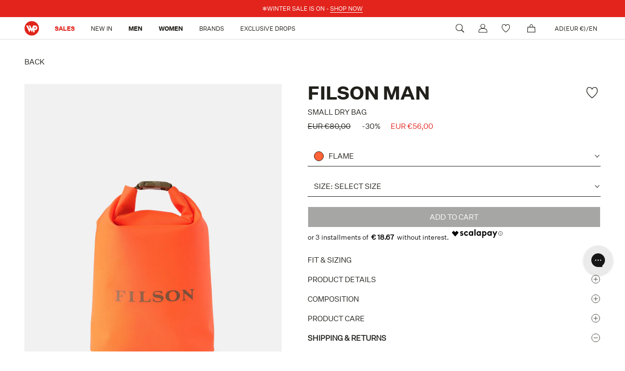

--- FILE ---
content_type: text/html; charset=utf-8
request_url: https://wpstore.com/products/filson-man-small-dry-bag-fmlug0007w0173-822
body_size: 70384
content:
<!doctype html>

<html class="no-js  no-overscroll" lang="en">
  <head>
	<script src="//wpstore.com/cdn/shop/files/pandectes-rules.js?v=1237077629815284334"></script>
	
    <script>
      window.SHOPIFY_COUNTRY = "AD";
    </script>
    
    <script src="https://assets.xgen.dev/js/f4532409f1715e71a7f3f1db3e2456db/shopifySdkLoader.js" async></script>
	  


    <meta charset="utf-8"> 
    <meta http-equiv="X-UA-Compatible" content="IE=edge,chrome=1">
    <meta name="viewport" content="width=device-width, initial-scale=1.0, height=device-height, minimum-scale=1.0, maximum-scale=1.0">
    
    <meta name="theme-color" content="">

    <!-- TrustBox script -->
    <script type="text/javascript" src="//widget.trustpilot.com/bootstrap/v5/tp.widget.bootstrap.min.js" async></script>
    <!-- End TrustBox script -->

    

    


        

        <title>SMALL DRY BAG Flame by Filson Man | Men | WP Store
        </title><meta name="description" content="Shop online at WP Store for the SMALL DRY BAG by Filson Man | Express Shipping | 10% off your first order!"><link rel="canonical" href="https://wpstore.com/products/filson-man-small-dry-bag-fmlug0007w0173-822"><link rel="shortcut icon" href="//wpstore.com/cdn/shop/files/WP_logo_2022_7ed27239-17f6-410a-a7ee-c500c1cdd97b_96x.png?v=1690379209" type="image/png"><meta property="og:type" content="product">
  <meta property="og:title" content="SMALL DRY BAG"><meta property="og:image" content="http://wpstore.com/cdn/shop/products/FMLUG0007W0173_822_WPS_10_674c31cc-c3df-4565-a8ca-8138c27037da.jpg?v=1694621250">
    <meta property="og:image:secure_url" content="https://wpstore.com/cdn/shop/products/FMLUG0007W0173_822_WPS_10_674c31cc-c3df-4565-a8ca-8138c27037da.jpg?v=1694621250">
    <meta property="og:image:width" content="1200">
    <meta property="og:image:height" content="1800"><meta property="product:price:amount" content="56,00">
  <meta property="product:price:currency" content="EUR"><meta property="og:description" content="Throw it in the boat or the back of the truck–your gear will be dry when you get there. The Filson Small Dry Bag is built using extra-rugged and TPU-coated 840D nylon and features a buckled roll-top for absolute waterproof protection. Works well on it’s own for organizing gear or as added protection for gear that must "><meta property="og:url" content="https://wpstore.com/products/filson-man-small-dry-bag-fmlug0007w0173-822">
<meta property="og:site_name" content="WPSTORE.COM"><meta name="twitter:card" content="summary"><meta name="twitter:title" content="SMALL DRY BAG">
  <meta name="twitter:description" content="Throw it in the boat or the back of the truck–your gear will be dry when you get there. The Filson Small Dry Bag is built using extra-rugged and TPU-coated 840D nylon and features a buckled roll-top for absolute waterproof protection. Works well on it’s own for organizing gear or as added protection for gear that must stay dry inside of a backpack, duffle or other non-waterproof bag.">
  <meta name="twitter:image" content="https://wpstore.com/cdn/shop/products/FMLUG0007W0173_822_WPS_10_674c31cc-c3df-4565-a8ca-8138c27037da_600x600_crop_center.jpg?v=1694621250">
    <style>
  @font-face {
  font-family: Montserrat;
  font-weight: 500;
  font-style: normal;
  font-display: fallback;
  src: url("//wpstore.com/cdn/fonts/montserrat/montserrat_n5.07ef3781d9c78c8b93c98419da7ad4fbeebb6635.woff2") format("woff2"),
       url("//wpstore.com/cdn/fonts/montserrat/montserrat_n5.adf9b4bd8b0e4f55a0b203cdd84512667e0d5e4d.woff") format("woff");
}

  @font-face {
  font-family: "Nunito Sans";
  font-weight: 400;
  font-style: normal;
  font-display: fallback;
  src: url("//wpstore.com/cdn/fonts/nunito_sans/nunitosans_n4.0276fe080df0ca4e6a22d9cb55aed3ed5ba6b1da.woff2") format("woff2"),
       url("//wpstore.com/cdn/fonts/nunito_sans/nunitosans_n4.b4964bee2f5e7fd9c3826447e73afe2baad607b7.woff") format("woff");
}


  @font-face {
  font-family: "Nunito Sans";
  font-weight: 700;
  font-style: normal;
  font-display: fallback;
  src: url("//wpstore.com/cdn/fonts/nunito_sans/nunitosans_n7.25d963ed46da26098ebeab731e90d8802d989fa5.woff2") format("woff2"),
       url("//wpstore.com/cdn/fonts/nunito_sans/nunitosans_n7.d32e3219b3d2ec82285d3027bd673efc61a996c8.woff") format("woff");
}

  @font-face {
  font-family: "Nunito Sans";
  font-weight: 400;
  font-style: italic;
  font-display: fallback;
  src: url("//wpstore.com/cdn/fonts/nunito_sans/nunitosans_i4.6e408730afac1484cf297c30b0e67c86d17fc586.woff2") format("woff2"),
       url("//wpstore.com/cdn/fonts/nunito_sans/nunitosans_i4.c9b6dcbfa43622b39a5990002775a8381942ae38.woff") format("woff");
}

  @font-face {
  font-family: "Nunito Sans";
  font-weight: 700;
  font-style: italic;
  font-display: fallback;
  src: url("//wpstore.com/cdn/fonts/nunito_sans/nunitosans_i7.8c1124729eec046a321e2424b2acf328c2c12139.woff2") format("woff2"),
       url("//wpstore.com/cdn/fonts/nunito_sans/nunitosans_i7.af4cda04357273e0996d21184432bcb14651a64d.woff") format("woff");
}


  :root {
    --heading-font-family : Montserrat, sans-serif;
    --heading-font-weight : 500;
    --heading-font-style  : normal;

    --text-font-family : "Nunito Sans", sans-serif;
    --text-font-weight : 400;
    --text-font-style  : normal;

    --base-text-font-size   : 14px;
    --default-text-font-size: 14px;--background          : #ffffff;
    --background-rgb      : 255, 255, 255;
    --light-background    : #ffffff;
    --light-background-rgb: 255, 255, 255;
    --heading-color       : #1c1b1b;
    --text-color          : #1c1b1b;
    --text-color-rgb      : 28, 27, 27;
    --text-color-light    : #6a6a6a;
    --text-color-light-rgb: 106, 106, 106;
    --link-color          : #1c1b1b;
    --link-color-rgb      : 28, 27, 27;
    --border-color        : #1c1b1b;
    --border-color-rgb    : 28, 27, 27;

    --button-background    : #e22120;
    --button-background-rgb: 226, 33, 32;
    --button-text-color    : #ffffff;

    --header-background       : #ffffff;
    --header-heading-color    : #1c1b1b;
    --header-light-text-color : #6a6a6a;
    --header-border-color     : #dddddd;

    --footer-background    : #21201b;
    --footer-text-color    : #FFFFFF;
    --footer-heading-color : #ffffff;
    --footer-border-color  : #42413d;

    --navigation-background      : #1c1b1b;
    --navigation-background-rgb  : 28, 27, 27;
    --navigation-text-color      : #ffffff;
    --navigation-text-color-light: rgba(255, 255, 255, 0.5);
    --navigation-border-color    : rgba(255, 255, 255, 0.25);

    --newsletter-popup-background     : #1c1b1b;
    --newsletter-popup-text-color     : #ffffff;
    --newsletter-popup-text-color-rgb : 255, 255, 255;

    --secondary-elements-background       : #e22120;
    --secondary-elements-background-rgb   : 226, 33, 32;
    --secondary-elements-text-color       : #ffffff;
    --secondary-elements-text-color-light : rgba(255, 255, 255, 0.5);
    --secondary-elements-border-color     : rgba(255, 255, 255, 0.25);

    --product-sale-price-color    : #ffffff;
    --product-sale-price-color-rgb: 255, 255, 255;
    --product-star-rating: #f6a429;

    /* Shopify related variables */
    --payment-terms-background-color: #ffffff;

    /* Products */

    --horizontal-spacing-four-products-per-row: 60px;
        --horizontal-spacing-two-products-per-row : 60px;

    --vertical-spacing-four-products-per-row: 60px;
        --vertical-spacing-two-products-per-row : 75px;

    /* Animation */
    --drawer-transition-timing: cubic-bezier(0.645, 0.045, 0.355, 1);
    --header-base-height: 80px; /* We set a default for browsers that do not support CSS variables */

    /* Cursors */
    --cursor-zoom-in-svg    : url(//wpstore.com/cdn/shop/t/47/assets/cursor-zoom-in.svg?v=170532930330058140181681917386);
    --cursor-zoom-in-2x-svg : url(//wpstore.com/cdn/shop/t/47/assets/cursor-zoom-in-2x.svg?v=56685658183649387561681917387);
  }
</style>

<script>
  // IE11 does not have support for CSS variables, so we have to polyfill them
  if (!(((window || {}).CSS || {}).supports && window.CSS.supports('(--a: 0)'))) {
    const script = document.createElement('script');
    script.type = 'text/javascript';
    script.src = 'https://cdn.jsdelivr.net/npm/css-vars-ponyfill@2';
    script.onload = function() {
      cssVars({});
    };

    document.getElementsByTagName('head')[0].appendChild(script);
  }
</script>
    <script>
  window.KiwiSizing = window.KiwiSizing === undefined
    ? {}
    : window.KiwiSizing;
  KiwiSizing.shop = "wpstorecom.myshopify.com";
  
  
    KiwiSizing.data = {
      collections: "278008332455,653391659333,392774484180,640996245829,639923814725,392777334996,392777433300,395014111444,645556502853,629427700037,612211392837,653373702469,616782364997,604987818309,653442941253,665044943173,601835929925,654156726597,654849638725,624570237253,668867297605,668865954117,603385069893",
      tags: "1S30,2S40,30STEP1,40STEP2,Brand:FILSON MAN,Capacity:4.5L,CategoryGroup:BagsandBackpacks,CatGender:MEN,ColorGroup:ORANGE,ColorName:FLAME,CommercialType:SEASONALNGF,FabricCode:W0173,FIBF24,FW25SALE,Gender:MEN,LPSS25,MainCategory:LUGGAGES,ManufacturerColor:Flame,ManufacturerMaster:20115947Flame,ManufacturerModel:20115947,MasterProductCode:FMLUG0007W0173_822,Model:FMLUG0007,Origin:Made in Vietnam,ProductSource:DISTRIBUTED,Season:SPRING SUMMER 2024,Series:DISTRIBUZIONE,Sibling:FMLUG0007W0173,SizeGuide:ONE SIZE,StockLevel:High,SubCategory:WEEKEND AND DUFFLE BAGS,Usage:Field,Usage:Fishing,Usage:Outdoor",
      product: "7581191569620",
      vendor: "FILSON MAN",
      type: "LUGGAGES",
      title: "SMALL DRY BAG",
      images: ["\/\/wpstore.com\/cdn\/shop\/products\/FMLUG0007W0173_822_WPS_10_674c31cc-c3df-4565-a8ca-8138c27037da.jpg?v=1694621250","\/\/wpstore.com\/cdn\/shop\/products\/FMLUG0007W0173_822_WPS_11_d2a81790-2d96-4b31-9095-fcb2d72834d7.jpg?v=1694621250","\/\/wpstore.com\/cdn\/shop\/products\/FMLUG0007W0173_822_WPS_12_0d4e53a8-6555-4e37-a415-d1c82296fabb.jpg?v=1694621250","\/\/wpstore.com\/cdn\/shop\/products\/FMLUG0007W0173_822_WPS_13_31c798a0-b1f2-45ce-b1d9-b6487fd892a8.jpg?v=1694621250"],
      options: [{"name":"Size","position":1,"values":["ONE"]}],
      variants: [{"id":42606247870676,"title":"ONE","option1":"ONE","option2":null,"option3":null,"sku":"FMLUG0007W0173_822_ONE","requires_shipping":true,"taxable":true,"featured_image":{"id":50819962470725,"product_id":7581191569620,"position":1,"created_at":"2023-09-13T18:07:30+02:00","updated_at":"2023-09-13T18:07:30+02:00","alt":null,"width":1200,"height":1800,"src":"\/\/wpstore.com\/cdn\/shop\/products\/FMLUG0007W0173_822_WPS_10_674c31cc-c3df-4565-a8ca-8138c27037da.jpg?v=1694621250","variant_ids":[42606247870676]},"available":true,"name":"SMALL DRY BAG - ONE","public_title":"ONE","options":["ONE"],"price":5600,"weight":170,"compare_at_price":8000,"inventory_management":"shopify","barcode":"8051186757747","featured_media":{"alt":null,"id":43435413045573,"position":1,"preview_image":{"aspect_ratio":0.667,"height":1800,"width":1200,"src":"\/\/wpstore.com\/cdn\/shop\/products\/FMLUG0007W0173_822_WPS_10_674c31cc-c3df-4565-a8ca-8138c27037da.jpg?v=1694621250"}},"requires_selling_plan":false,"selling_plan_allocations":[]}]
    };
</script>
    
    <script>window.performance && window.performance.mark && window.performance.mark('shopify.content_for_header.start');</script><meta id="shopify-digital-wallet" name="shopify-digital-wallet" content="/59283800231/digital_wallets/dialog">
<meta name="shopify-checkout-api-token" content="449790e0a4257c33abf824f9ebb8ed43">
<meta id="in-context-paypal-metadata" data-shop-id="59283800231" data-venmo-supported="false" data-environment="production" data-locale="en_US" data-paypal-v4="true" data-currency="EUR">
<link rel="alternate" hreflang="x-default" href="https://wpstore.it/products/filson-man-small-dry-bag-fmlug0007w0173-822">
<link rel="alternate" hreflang="it" href="https://wpstore.it/products/filson-man-small-dry-bag-fmlug0007w0173-822">
<link rel="alternate" hreflang="en" href="https://wpstore.it/en/products/filson-man-small-dry-bag-fmlug0007w0173-822">
<link rel="alternate" hreflang="en-AD" href="https://wpstore.com/products/filson-man-small-dry-bag-fmlug0007w0173-822">
<link rel="alternate" hreflang="it-AD" href="https://wpstore.com/it/products/filson-man-small-dry-bag-fmlug0007w0173-822">
<link rel="alternate" hreflang="en-AT" href="https://wpstore.com/products/filson-man-small-dry-bag-fmlug0007w0173-822">
<link rel="alternate" hreflang="it-AT" href="https://wpstore.com/it/products/filson-man-small-dry-bag-fmlug0007w0173-822">
<link rel="alternate" hreflang="en-BE" href="https://wpstore.com/products/filson-man-small-dry-bag-fmlug0007w0173-822">
<link rel="alternate" hreflang="it-BE" href="https://wpstore.com/it/products/filson-man-small-dry-bag-fmlug0007w0173-822">
<link rel="alternate" hreflang="en-BG" href="https://wpstore.com/products/filson-man-small-dry-bag-fmlug0007w0173-822">
<link rel="alternate" hreflang="it-BG" href="https://wpstore.com/it/products/filson-man-small-dry-bag-fmlug0007w0173-822">
<link rel="alternate" hreflang="en-HR" href="https://wpstore.com/products/filson-man-small-dry-bag-fmlug0007w0173-822">
<link rel="alternate" hreflang="it-HR" href="https://wpstore.com/it/products/filson-man-small-dry-bag-fmlug0007w0173-822">
<link rel="alternate" hreflang="en-CY" href="https://wpstore.com/products/filson-man-small-dry-bag-fmlug0007w0173-822">
<link rel="alternate" hreflang="it-CY" href="https://wpstore.com/it/products/filson-man-small-dry-bag-fmlug0007w0173-822">
<link rel="alternate" hreflang="en-CZ" href="https://wpstore.com/products/filson-man-small-dry-bag-fmlug0007w0173-822">
<link rel="alternate" hreflang="it-CZ" href="https://wpstore.com/it/products/filson-man-small-dry-bag-fmlug0007w0173-822">
<link rel="alternate" hreflang="en-EE" href="https://wpstore.com/products/filson-man-small-dry-bag-fmlug0007w0173-822">
<link rel="alternate" hreflang="it-EE" href="https://wpstore.com/it/products/filson-man-small-dry-bag-fmlug0007w0173-822">
<link rel="alternate" hreflang="en-FI" href="https://wpstore.com/products/filson-man-small-dry-bag-fmlug0007w0173-822">
<link rel="alternate" hreflang="it-FI" href="https://wpstore.com/it/products/filson-man-small-dry-bag-fmlug0007w0173-822">
<link rel="alternate" hreflang="en-GR" href="https://wpstore.com/products/filson-man-small-dry-bag-fmlug0007w0173-822">
<link rel="alternate" hreflang="it-GR" href="https://wpstore.com/it/products/filson-man-small-dry-bag-fmlug0007w0173-822">
<link rel="alternate" hreflang="en-HU" href="https://wpstore.com/products/filson-man-small-dry-bag-fmlug0007w0173-822">
<link rel="alternate" hreflang="it-HU" href="https://wpstore.com/it/products/filson-man-small-dry-bag-fmlug0007w0173-822">
<link rel="alternate" hreflang="en-IS" href="https://wpstore.com/products/filson-man-small-dry-bag-fmlug0007w0173-822">
<link rel="alternate" hreflang="it-IS" href="https://wpstore.com/it/products/filson-man-small-dry-bag-fmlug0007w0173-822">
<link rel="alternate" hreflang="en-IE" href="https://wpstore.com/products/filson-man-small-dry-bag-fmlug0007w0173-822">
<link rel="alternate" hreflang="it-IE" href="https://wpstore.com/it/products/filson-man-small-dry-bag-fmlug0007w0173-822">
<link rel="alternate" hreflang="en-LV" href="https://wpstore.com/products/filson-man-small-dry-bag-fmlug0007w0173-822">
<link rel="alternate" hreflang="it-LV" href="https://wpstore.com/it/products/filson-man-small-dry-bag-fmlug0007w0173-822">
<link rel="alternate" hreflang="en-LT" href="https://wpstore.com/products/filson-man-small-dry-bag-fmlug0007w0173-822">
<link rel="alternate" hreflang="it-LT" href="https://wpstore.com/it/products/filson-man-small-dry-bag-fmlug0007w0173-822">
<link rel="alternate" hreflang="en-LU" href="https://wpstore.com/products/filson-man-small-dry-bag-fmlug0007w0173-822">
<link rel="alternate" hreflang="it-LU" href="https://wpstore.com/it/products/filson-man-small-dry-bag-fmlug0007w0173-822">
<link rel="alternate" hreflang="en-MT" href="https://wpstore.com/products/filson-man-small-dry-bag-fmlug0007w0173-822">
<link rel="alternate" hreflang="it-MT" href="https://wpstore.com/it/products/filson-man-small-dry-bag-fmlug0007w0173-822">
<link rel="alternate" hreflang="en-NL" href="https://wpstore.com/products/filson-man-small-dry-bag-fmlug0007w0173-822">
<link rel="alternate" hreflang="it-NL" href="https://wpstore.com/it/products/filson-man-small-dry-bag-fmlug0007w0173-822">
<link rel="alternate" hreflang="en-PL" href="https://wpstore.com/products/filson-man-small-dry-bag-fmlug0007w0173-822">
<link rel="alternate" hreflang="it-PL" href="https://wpstore.com/it/products/filson-man-small-dry-bag-fmlug0007w0173-822">
<link rel="alternate" hreflang="en-PT" href="https://wpstore.com/products/filson-man-small-dry-bag-fmlug0007w0173-822">
<link rel="alternate" hreflang="it-PT" href="https://wpstore.com/it/products/filson-man-small-dry-bag-fmlug0007w0173-822">
<link rel="alternate" hreflang="en-RO" href="https://wpstore.com/products/filson-man-small-dry-bag-fmlug0007w0173-822">
<link rel="alternate" hreflang="it-RO" href="https://wpstore.com/it/products/filson-man-small-dry-bag-fmlug0007w0173-822">
<link rel="alternate" hreflang="en-SM" href="https://wpstore.com/products/filson-man-small-dry-bag-fmlug0007w0173-822">
<link rel="alternate" hreflang="it-SM" href="https://wpstore.com/it/products/filson-man-small-dry-bag-fmlug0007w0173-822">
<link rel="alternate" hreflang="en-SK" href="https://wpstore.com/products/filson-man-small-dry-bag-fmlug0007w0173-822">
<link rel="alternate" hreflang="it-SK" href="https://wpstore.com/it/products/filson-man-small-dry-bag-fmlug0007w0173-822">
<link rel="alternate" hreflang="en-SI" href="https://wpstore.com/products/filson-man-small-dry-bag-fmlug0007w0173-822">
<link rel="alternate" hreflang="it-SI" href="https://wpstore.com/it/products/filson-man-small-dry-bag-fmlug0007w0173-822">
<link rel="alternate" hreflang="en-VA" href="https://wpstore.com/products/filson-man-small-dry-bag-fmlug0007w0173-822">
<link rel="alternate" hreflang="it-VA" href="https://wpstore.com/it/products/filson-man-small-dry-bag-fmlug0007w0173-822">
<link rel="alternate" hreflang="en-SE" href="https://se.wpstore.com/products/filson-man-small-dry-bag-fmlug0007w0173-822">
<link rel="alternate" hreflang="en-DK" href="https://dk.wpstore.com/products/filson-man-small-dry-bag-fmlug0007w0173-822">
<link rel="alternate" hreflang="en-NO" href="https://no.wpstore.com/products/filson-man-small-dry-bag-fmlug0007w0173-822">
<link rel="alternate" hreflang="en-CH" href="https://ch.wpstore.com/products/filson-man-small-dry-bag-fmlug0007w0173-822">
<link rel="alternate" hreflang="it-CH" href="https://ch.wpstore.com/it/products/filson-man-small-dry-bag-fmlug0007w0173-822">
<link rel="alternate" hreflang="en-LI" href="https://ch.wpstore.com/products/filson-man-small-dry-bag-fmlug0007w0173-822">
<link rel="alternate" hreflang="it-LI" href="https://ch.wpstore.com/it/products/filson-man-small-dry-bag-fmlug0007w0173-822">
<link rel="alternate" hreflang="en-FR" href="https://fr.wpstore.com/products/filson-man-small-dry-bag-fmlug0007w0173-822">
<link rel="alternate" hreflang="it-FR" href="https://fr.wpstore.com/it/products/filson-man-small-dry-bag-fmlug0007w0173-822">
<link rel="alternate" hreflang="en-MC" href="https://fr.wpstore.com/products/filson-man-small-dry-bag-fmlug0007w0173-822">
<link rel="alternate" hreflang="it-MC" href="https://fr.wpstore.com/it/products/filson-man-small-dry-bag-fmlug0007w0173-822">
<link rel="alternate" hreflang="en-GB" href="https://uk.wpstore.com/products/filson-man-small-dry-bag-fmlug0007w0173-822">
<link rel="alternate" hreflang="it-GB" href="https://uk.wpstore.com/it/products/filson-man-small-dry-bag-fmlug0007w0173-822">
<link rel="alternate" type="application/json+oembed" href="https://wpstore.com/products/filson-man-small-dry-bag-fmlug0007w0173-822.oembed">
<script async="async" src="/checkouts/internal/preloads.js?locale=en-AD"></script>
<link rel="preconnect" href="https://shop.app" crossorigin="anonymous">
<script async="async" src="https://shop.app/checkouts/internal/preloads.js?locale=en-AD&shop_id=59283800231" crossorigin="anonymous"></script>
<script id="apple-pay-shop-capabilities" type="application/json">{"shopId":59283800231,"countryCode":"IT","currencyCode":"EUR","merchantCapabilities":["supports3DS"],"merchantId":"gid:\/\/shopify\/Shop\/59283800231","merchantName":"WPSTORE.COM","requiredBillingContactFields":["postalAddress","email","phone"],"requiredShippingContactFields":["postalAddress","email","phone"],"shippingType":"shipping","supportedNetworks":["visa","maestro","masterCard","amex"],"total":{"type":"pending","label":"WPSTORE.COM","amount":"1.00"},"shopifyPaymentsEnabled":true,"supportsSubscriptions":true}</script>
<script id="shopify-features" type="application/json">{"accessToken":"449790e0a4257c33abf824f9ebb8ed43","betas":["rich-media-storefront-analytics"],"domain":"wpstore.com","predictiveSearch":true,"shopId":59283800231,"locale":"en"}</script>
<script>var Shopify = Shopify || {};
Shopify.shop = "wpstorecom.myshopify.com";
Shopify.locale = "en";
Shopify.currency = {"active":"EUR","rate":"1.0"};
Shopify.country = "AD";
Shopify.theme = {"name":"wpstore.com-restyling-2023\/main","id":147474579781,"schema_name":"Prestige","schema_version":"6.0.0","theme_store_id":null,"role":"main"};
Shopify.theme.handle = "null";
Shopify.theme.style = {"id":null,"handle":null};
Shopify.cdnHost = "wpstore.com/cdn";
Shopify.routes = Shopify.routes || {};
Shopify.routes.root = "/";</script>
<script type="module">!function(o){(o.Shopify=o.Shopify||{}).modules=!0}(window);</script>
<script>!function(o){function n(){var o=[];function n(){o.push(Array.prototype.slice.apply(arguments))}return n.q=o,n}var t=o.Shopify=o.Shopify||{};t.loadFeatures=n(),t.autoloadFeatures=n()}(window);</script>
<script>
  window.ShopifyPay = window.ShopifyPay || {};
  window.ShopifyPay.apiHost = "shop.app\/pay";
  window.ShopifyPay.redirectState = null;
</script>
<script id="shop-js-analytics" type="application/json">{"pageType":"product"}</script>
<script defer="defer" async type="module" src="//wpstore.com/cdn/shopifycloud/shop-js/modules/v2/client.init-shop-cart-sync_DlSlHazZ.en.esm.js"></script>
<script defer="defer" async type="module" src="//wpstore.com/cdn/shopifycloud/shop-js/modules/v2/chunk.common_D16XZWos.esm.js"></script>
<script type="module">
  await import("//wpstore.com/cdn/shopifycloud/shop-js/modules/v2/client.init-shop-cart-sync_DlSlHazZ.en.esm.js");
await import("//wpstore.com/cdn/shopifycloud/shop-js/modules/v2/chunk.common_D16XZWos.esm.js");

  window.Shopify.SignInWithShop?.initShopCartSync?.({"fedCMEnabled":true,"windoidEnabled":true});

</script>
<script>
  window.Shopify = window.Shopify || {};
  if (!window.Shopify.featureAssets) window.Shopify.featureAssets = {};
  window.Shopify.featureAssets['shop-js'] = {"shop-cart-sync":["modules/v2/client.shop-cart-sync_DKWYiEUO.en.esm.js","modules/v2/chunk.common_D16XZWos.esm.js"],"init-fed-cm":["modules/v2/client.init-fed-cm_vfPMjZAC.en.esm.js","modules/v2/chunk.common_D16XZWos.esm.js"],"init-shop-email-lookup-coordinator":["modules/v2/client.init-shop-email-lookup-coordinator_CR38P6MB.en.esm.js","modules/v2/chunk.common_D16XZWos.esm.js"],"init-shop-cart-sync":["modules/v2/client.init-shop-cart-sync_DlSlHazZ.en.esm.js","modules/v2/chunk.common_D16XZWos.esm.js"],"shop-cash-offers":["modules/v2/client.shop-cash-offers_CJw4IQ6B.en.esm.js","modules/v2/chunk.common_D16XZWos.esm.js","modules/v2/chunk.modal_UwFWkumu.esm.js"],"shop-toast-manager":["modules/v2/client.shop-toast-manager_BY778Uv6.en.esm.js","modules/v2/chunk.common_D16XZWos.esm.js"],"init-windoid":["modules/v2/client.init-windoid_DVhZdEm3.en.esm.js","modules/v2/chunk.common_D16XZWos.esm.js"],"shop-button":["modules/v2/client.shop-button_D2ZzKUPa.en.esm.js","modules/v2/chunk.common_D16XZWos.esm.js"],"avatar":["modules/v2/client.avatar_BTnouDA3.en.esm.js"],"init-customer-accounts-sign-up":["modules/v2/client.init-customer-accounts-sign-up_CQZUmjGN.en.esm.js","modules/v2/client.shop-login-button_Cu5K-F7X.en.esm.js","modules/v2/chunk.common_D16XZWos.esm.js","modules/v2/chunk.modal_UwFWkumu.esm.js"],"pay-button":["modules/v2/client.pay-button_CcBqbGU7.en.esm.js","modules/v2/chunk.common_D16XZWos.esm.js"],"init-shop-for-new-customer-accounts":["modules/v2/client.init-shop-for-new-customer-accounts_B5DR5JTE.en.esm.js","modules/v2/client.shop-login-button_Cu5K-F7X.en.esm.js","modules/v2/chunk.common_D16XZWos.esm.js","modules/v2/chunk.modal_UwFWkumu.esm.js"],"shop-login-button":["modules/v2/client.shop-login-button_Cu5K-F7X.en.esm.js","modules/v2/chunk.common_D16XZWos.esm.js","modules/v2/chunk.modal_UwFWkumu.esm.js"],"shop-follow-button":["modules/v2/client.shop-follow-button_BX8Slf17.en.esm.js","modules/v2/chunk.common_D16XZWos.esm.js","modules/v2/chunk.modal_UwFWkumu.esm.js"],"init-customer-accounts":["modules/v2/client.init-customer-accounts_DjKkmQ2w.en.esm.js","modules/v2/client.shop-login-button_Cu5K-F7X.en.esm.js","modules/v2/chunk.common_D16XZWos.esm.js","modules/v2/chunk.modal_UwFWkumu.esm.js"],"lead-capture":["modules/v2/client.lead-capture_ChWCg7nV.en.esm.js","modules/v2/chunk.common_D16XZWos.esm.js","modules/v2/chunk.modal_UwFWkumu.esm.js"],"checkout-modal":["modules/v2/client.checkout-modal_DPnpVyv-.en.esm.js","modules/v2/chunk.common_D16XZWos.esm.js","modules/v2/chunk.modal_UwFWkumu.esm.js"],"shop-login":["modules/v2/client.shop-login_leRXJtcZ.en.esm.js","modules/v2/chunk.common_D16XZWos.esm.js","modules/v2/chunk.modal_UwFWkumu.esm.js"],"payment-terms":["modules/v2/client.payment-terms_Bp9K0NXD.en.esm.js","modules/v2/chunk.common_D16XZWos.esm.js","modules/v2/chunk.modal_UwFWkumu.esm.js"]};
</script>
<script>(function() {
  var isLoaded = false;
  function asyncLoad() {
    if (isLoaded) return;
    isLoaded = true;
    var urls = ["https:\/\/app.kiwisizing.com\/web\/js\/dist\/kiwiSizing\/plugin\/SizingPlugin.prod.js?v=330\u0026shop=wpstorecom.myshopify.com","https:\/\/tnc-app.herokuapp.com\/get_script\/01db034c1bb111ec82587a517314dc63.js?v=762487\u0026shop=wpstorecom.myshopify.com","https:\/\/ecommplugins-scripts.trustpilot.com\/v2.1\/js\/header.min.js?settings=eyJrZXkiOiJ5ek5VaDl1WlJ2bEJQSTZGIiwicyI6InNrdSJ9\u0026shop=wpstorecom.myshopify.com","https:\/\/ecommplugins-trustboxsettings.trustpilot.com\/wpstorecom.myshopify.com.js?settings=1712756919784\u0026shop=wpstorecom.myshopify.com","https:\/\/widget.trustpilot.com\/bootstrap\/v5\/tp.widget.sync.bootstrap.min.js?shop=wpstorecom.myshopify.com","https:\/\/static.klaviyo.com\/onsite\/js\/klaviyo.js?company_id=T8kb4n\u0026shop=wpstorecom.myshopify.com","https:\/\/config.gorgias.chat\/bundle-loader\/01GYCCDY1NFXQN4XFWSCPTRY01?source=shopify1click\u0026shop=wpstorecom.myshopify.com","https:\/\/static.klaviyo.com\/onsite\/js\/klaviyo.js?company_id=T8kb4n\u0026shop=wpstorecom.myshopify.com","https:\/\/cdn.nfcube.com\/instafeed-741e3e2ca4981d45502457685be8b868.js?shop=wpstorecom.myshopify.com","https:\/\/assets.xgen.dev\/js\/f4532409f1715e71a7f3f1db3e2456db\/shopifySdkLoader.js?shop=wpstorecom.myshopify.com","https:\/\/cdn.9gtb.com\/loader.js?g_cvt_id=ec3c0748-efa0-4d64-a4db-55d6c9d109b4\u0026shop=wpstorecom.myshopify.com"];
    for (var i = 0; i < urls.length; i++) {
      var s = document.createElement('script');
      s.type = 'text/javascript';
      s.async = true;
      s.src = urls[i];
      var x = document.getElementsByTagName('script')[0];
      x.parentNode.insertBefore(s, x);
    }
  };
  if(window.attachEvent) {
    window.attachEvent('onload', asyncLoad);
  } else {
    window.addEventListener('load', asyncLoad, false);
  }
})();</script>
<script id="__st">var __st={"a":59283800231,"offset":3600,"reqid":"55af6768-5ae5-4bf6-9cb8-dc31843b80f1-1768567813","pageurl":"wpstore.com\/products\/filson-man-small-dry-bag-fmlug0007w0173-822","u":"3996429c53b7","p":"product","rtyp":"product","rid":7581191569620};</script>
<script>window.ShopifyPaypalV4VisibilityTracking = true;</script>
<script id="captcha-bootstrap">!function(){'use strict';const t='contact',e='account',n='new_comment',o=[[t,t],['blogs',n],['comments',n],[t,'customer']],c=[[e,'customer_login'],[e,'guest_login'],[e,'recover_customer_password'],[e,'create_customer']],r=t=>t.map((([t,e])=>`form[action*='/${t}']:not([data-nocaptcha='true']) input[name='form_type'][value='${e}']`)).join(','),a=t=>()=>t?[...document.querySelectorAll(t)].map((t=>t.form)):[];function s(){const t=[...o],e=r(t);return a(e)}const i='password',u='form_key',d=['recaptcha-v3-token','g-recaptcha-response','h-captcha-response',i],f=()=>{try{return window.sessionStorage}catch{return}},m='__shopify_v',_=t=>t.elements[u];function p(t,e,n=!1){try{const o=window.sessionStorage,c=JSON.parse(o.getItem(e)),{data:r}=function(t){const{data:e,action:n}=t;return t[m]||n?{data:e,action:n}:{data:t,action:n}}(c);for(const[e,n]of Object.entries(r))t.elements[e]&&(t.elements[e].value=n);n&&o.removeItem(e)}catch(o){console.error('form repopulation failed',{error:o})}}const l='form_type',E='cptcha';function T(t){t.dataset[E]=!0}const w=window,h=w.document,L='Shopify',v='ce_forms',y='captcha';let A=!1;((t,e)=>{const n=(g='f06e6c50-85a8-45c8-87d0-21a2b65856fe',I='https://cdn.shopify.com/shopifycloud/storefront-forms-hcaptcha/ce_storefront_forms_captcha_hcaptcha.v1.5.2.iife.js',D={infoText:'Protected by hCaptcha',privacyText:'Privacy',termsText:'Terms'},(t,e,n)=>{const o=w[L][v],c=o.bindForm;if(c)return c(t,g,e,D).then(n);var r;o.q.push([[t,g,e,D],n]),r=I,A||(h.body.append(Object.assign(h.createElement('script'),{id:'captcha-provider',async:!0,src:r})),A=!0)});var g,I,D;w[L]=w[L]||{},w[L][v]=w[L][v]||{},w[L][v].q=[],w[L][y]=w[L][y]||{},w[L][y].protect=function(t,e){n(t,void 0,e),T(t)},Object.freeze(w[L][y]),function(t,e,n,w,h,L){const[v,y,A,g]=function(t,e,n){const i=e?o:[],u=t?c:[],d=[...i,...u],f=r(d),m=r(i),_=r(d.filter((([t,e])=>n.includes(e))));return[a(f),a(m),a(_),s()]}(w,h,L),I=t=>{const e=t.target;return e instanceof HTMLFormElement?e:e&&e.form},D=t=>v().includes(t);t.addEventListener('submit',(t=>{const e=I(t);if(!e)return;const n=D(e)&&!e.dataset.hcaptchaBound&&!e.dataset.recaptchaBound,o=_(e),c=g().includes(e)&&(!o||!o.value);(n||c)&&t.preventDefault(),c&&!n&&(function(t){try{if(!f())return;!function(t){const e=f();if(!e)return;const n=_(t);if(!n)return;const o=n.value;o&&e.removeItem(o)}(t);const e=Array.from(Array(32),(()=>Math.random().toString(36)[2])).join('');!function(t,e){_(t)||t.append(Object.assign(document.createElement('input'),{type:'hidden',name:u})),t.elements[u].value=e}(t,e),function(t,e){const n=f();if(!n)return;const o=[...t.querySelectorAll(`input[type='${i}']`)].map((({name:t})=>t)),c=[...d,...o],r={};for(const[a,s]of new FormData(t).entries())c.includes(a)||(r[a]=s);n.setItem(e,JSON.stringify({[m]:1,action:t.action,data:r}))}(t,e)}catch(e){console.error('failed to persist form',e)}}(e),e.submit())}));const S=(t,e)=>{t&&!t.dataset[E]&&(n(t,e.some((e=>e===t))),T(t))};for(const o of['focusin','change'])t.addEventListener(o,(t=>{const e=I(t);D(e)&&S(e,y())}));const B=e.get('form_key'),M=e.get(l),P=B&&M;t.addEventListener('DOMContentLoaded',(()=>{const t=y();if(P)for(const e of t)e.elements[l].value===M&&p(e,B);[...new Set([...A(),...v().filter((t=>'true'===t.dataset.shopifyCaptcha))])].forEach((e=>S(e,t)))}))}(h,new URLSearchParams(w.location.search),n,t,e,['guest_login'])})(!0,!0)}();</script>
<script integrity="sha256-4kQ18oKyAcykRKYeNunJcIwy7WH5gtpwJnB7kiuLZ1E=" data-source-attribution="shopify.loadfeatures" defer="defer" src="//wpstore.com/cdn/shopifycloud/storefront/assets/storefront/load_feature-a0a9edcb.js" crossorigin="anonymous"></script>
<script crossorigin="anonymous" defer="defer" src="//wpstore.com/cdn/shopifycloud/storefront/assets/shopify_pay/storefront-65b4c6d7.js?v=20250812"></script>
<script data-source-attribution="shopify.dynamic_checkout.dynamic.init">var Shopify=Shopify||{};Shopify.PaymentButton=Shopify.PaymentButton||{isStorefrontPortableWallets:!0,init:function(){window.Shopify.PaymentButton.init=function(){};var t=document.createElement("script");t.src="https://wpstore.com/cdn/shopifycloud/portable-wallets/latest/portable-wallets.en.js",t.type="module",document.head.appendChild(t)}};
</script>
<script data-source-attribution="shopify.dynamic_checkout.buyer_consent">
  function portableWalletsHideBuyerConsent(e){var t=document.getElementById("shopify-buyer-consent"),n=document.getElementById("shopify-subscription-policy-button");t&&n&&(t.classList.add("hidden"),t.setAttribute("aria-hidden","true"),n.removeEventListener("click",e))}function portableWalletsShowBuyerConsent(e){var t=document.getElementById("shopify-buyer-consent"),n=document.getElementById("shopify-subscription-policy-button");t&&n&&(t.classList.remove("hidden"),t.removeAttribute("aria-hidden"),n.addEventListener("click",e))}window.Shopify?.PaymentButton&&(window.Shopify.PaymentButton.hideBuyerConsent=portableWalletsHideBuyerConsent,window.Shopify.PaymentButton.showBuyerConsent=portableWalletsShowBuyerConsent);
</script>
<script data-source-attribution="shopify.dynamic_checkout.cart.bootstrap">document.addEventListener("DOMContentLoaded",(function(){function t(){return document.querySelector("shopify-accelerated-checkout-cart, shopify-accelerated-checkout")}if(t())Shopify.PaymentButton.init();else{new MutationObserver((function(e,n){t()&&(Shopify.PaymentButton.init(),n.disconnect())})).observe(document.body,{childList:!0,subtree:!0})}}));
</script>
<link id="shopify-accelerated-checkout-styles" rel="stylesheet" media="screen" href="https://wpstore.com/cdn/shopifycloud/portable-wallets/latest/accelerated-checkout-backwards-compat.css" crossorigin="anonymous">
<style id="shopify-accelerated-checkout-cart">
        #shopify-buyer-consent {
  margin-top: 1em;
  display: inline-block;
  width: 100%;
}

#shopify-buyer-consent.hidden {
  display: none;
}

#shopify-subscription-policy-button {
  background: none;
  border: none;
  padding: 0;
  text-decoration: underline;
  font-size: inherit;
  cursor: pointer;
}

#shopify-subscription-policy-button::before {
  box-shadow: none;
}

      </style>

<script>window.performance && window.performance.mark && window.performance.mark('shopify.content_for_header.end');</script>

    

    <!-- Required Core Stylesheet -->
    <link rel="stylesheet" href="//cdn.jsdelivr.net/npm/@glidejs/glide/dist/css/glide.core.min.css">
    <!-- Optional Theme Stylesheet -->
    <link rel="stylesheet" href="//cdn.jsdelivr.net/npm/@glidejs/glide/dist/css/glide.theme.min.css">
    
    <link rel="stylesheet" href="//wpstore.com/cdn/shop/t/47/assets/theme.css?v=58889064910690159311699543799">
    <link rel="stylesheet" href="//wpstore.com/cdn/shop/t/47/assets/custom-theme.css?v=92370014797481353371761727130">
    <link rel="stylesheet" href="//wpstore.com/cdn/shop/t/47/assets/country-flag.css?v=105610133920296340421690968610">

    <script>// This allows to expose several variables to the global scope, to be used in scripts
      window.theme = {
        pageType: "product",
        moneyFormat: "€{{amount_with_comma_separator}}",
        moneyWithCurrencyFormat: "€{{amount_with_comma_separator}} EUR",
        currencyCode: "EUR",
        currencySymbol: "€",
        currencyCodeEnabled: true,
        localizationISO: "AD",
        languageISO: "EN",
        productImageSize: "tall",
        searchMode: "product",
        showPageTransition: false,
        showElementStaggering: false,
        showImageZooming: false
      };

      window.routes = {
        rootUrl: "\/",
        rootUrlWithoutSlash: '',
        cartUrl: "\/cart",
        cartAddUrl: "\/cart\/add",
        cartChangeUrl: "\/cart\/change",
        searchUrl: "\/search",
        productRecommendationsUrl: "\/recommendations\/products",
        currentUrl: "https://wpstore.com/products/filson-man-small-dry-bag-fmlug0007w0173-822",
        currentUrl_2: "https://wpstore.com/products/filson-man-small-dry-bag-fmlug0007w0173-822",
        origin: "https:\/\/wpstore.com",
        shop_url: "https:\/\/wpstore.it"
      };

      window.languages = {
        cartAddNote: "Add Order Note",
        cartEditNote: "Edit Order Note",
        productImageLoadingError: "This image could not be loaded. Please try to reload the page.",
        productFormAddToCart: "Add to cart",
        productFormUnavailable: "Unavailable",
        productFormSoldOut: "Sold Out",
        labelOnSale: "On sale",
        shippingEstimatorOneResult: "1 option available:",
        shippingEstimatorMoreResults: "{{count}} options available:",
        shippingEstimatorNoResults: "No shipping could be found",
        item: "item",
        items: "items",
        termsAlert: "Please accept the Terms and Conditions before proceeding"
      };

      window.lazySizesConfig = {
        loadHidden: false,
        hFac: 0.5,
        expFactor: 2,
        ricTimeout: 150,
        lazyClass: 'Image--lazyLoad',
        loadingClass: 'Image--lazyLoading',
        loadedClass: 'Image--lazyLoaded'
      };

      document.documentElement.className = document.documentElement.className.replace('no-js', 'js');
      document.documentElement.style.setProperty('--window-height', window.innerHeight + 'px');

      // We do a quick detection of some features (we could use Modernizr but for so little...)
      (function() {
        document.documentElement.className += ((window.CSS && window.CSS.supports('(position: sticky) or (position: -webkit-sticky)')) ? ' supports-sticky' : ' no-supports-sticky');
        document.documentElement.className += (window.matchMedia('(-moz-touch-enabled: 1), (hover: none)')).matches ? ' no-supports-hover' : ' supports-hover';
      }());

      
    </script>

    <script src="//wpstore.com/cdn/shop/t/47/assets/lazysizes.min.js?v=174358363404432586981681917379" async></script><script src="//wpstore.com/cdn/shop/t/47/assets/libs.min.js?v=26178543184394469741681917377" defer></script>

    <script
    src="https://code.jquery.com/jquery-3.6.4.js"
    integrity="sha256-a9jBBRygX1Bh5lt8GZjXDzyOB+bWve9EiO7tROUtj/E="
    crossorigin="anonymous"></script>

    <script src="//wpstore.com/cdn/shop/t/47/assets/theme.js?v=144444699405217607211752492252" defer></script>
    <script src="//wpstore.com/cdn/shop/t/47/assets/country-flag.js?v=2539160272981240141681917380" defer="defer"></script>
    <script type="text/javascript" src="//cdn.jsdelivr.net/npm/@glidejs/glide/dist/glide.min.js"></script>
    <script src="//wpstore.com/cdn/shop/t/47/assets/custom.js?v=81341838396123502501757940904" defer></script>
    <script src="//wpstore.com/cdn/shop/t/47/assets/tinybase.js?v=136356483702920740141684397751"></script>
    <script>
      let store;
      let persister;
      let isLastFetch = false;
      let numberOfProductInPage = 0;
      let numberOfProductFetched = 0;
        addEventListener('load', async () => {       
          const {createStore, createSessionPersister} = TinyBase;        
          store = createStore();
          persister = createSessionPersister(store, 'wp-swatches');
          await persister.startAutoLoad();
          await persister.startAutoSave();
        });
    </script>
    <script src="//wpstore.com/cdn/shop/t/47/assets/swatches.js?v=45677936233870738431719390891"></script>
    <script src="//wpstore.com/cdn/shop/t/47/assets/shopYourLook.js?v=64205683713504114521719390890"></script>


    <script>
      (function () {
        window.onpageshow = function() {
          if (window.theme.showPageTransition) {
            var pageTransition = document.querySelector('.PageTransition');

            if (pageTransition) {
              pageTransition.style.visibility = 'visible';
              pageTransition.style.opacity = '0';
            }
          }

          // When the page is loaded from the cache, we have to reload the cart content
          document.documentElement.dispatchEvent(new CustomEvent('cart:refresh', {
            bubbles: true
          }));
        };
      })();
    </script>

    
  <script type="application/ld+json">
  {
    "@context": "http://schema.org",
    "@type": "Product",
    "offers": [{
          "@type": "Offer",
          "name": "ONE",
          "availability":"https://schema.org/InStock",
          "price": 56.0,
          "priceCurrency": "EUR",
          "priceValidUntil": "2026-01-26","sku": "FMLUG0007W0173_822_ONE","url": "/products/filson-man-small-dry-bag-fmlug0007w0173-822?variant=42606247870676"
        }
],
      "gtin13": "8051186757747",
      "productId": "8051186757747",
    "brand": {
      "name": "FILSON MAN"
    },
    "name": "SMALL DRY BAG",
    "description": "Throw it in the boat or the back of the truck–your gear will be dry when you get there. The Filson Small Dry Bag is built using extra-rugged and TPU-coated 840D nylon and features a buckled roll-top for absolute waterproof protection. Works well on it’s own for organizing gear or as added protection for gear that must stay dry inside of a backpack, duffle or other non-waterproof bag.",
    "category": "",
    "url": "/products/filson-man-small-dry-bag-fmlug0007w0173-822",
    "sku": "FMLUG0007W0173_822_ONE",
    "image": {
      "@type": "ImageObject",
      "url": "https://wpstore.com/cdn/shop/products/FMLUG0007W0173_822_WPS_10_674c31cc-c3df-4565-a8ca-8138c27037da_1024x.jpg?v=1694621250",
      "image": "https://wpstore.com/cdn/shop/products/FMLUG0007W0173_822_WPS_10_674c31cc-c3df-4565-a8ca-8138c27037da_1024x.jpg?v=1694621250",
      "name": "SMALL DRY BAG",
      "width": "1024",
      "height": "1024"
    }
  }
  </script>



  <script type="application/ld+json">
  {
    "@context": "http://schema.org",
    "@type": "BreadcrumbList",
  "itemListElement": [{
      "@type": "ListItem",
      "position": 1,
      "name": "Home",
      "item": "https://wpstore.it"
    },{
          "@type": "ListItem",
          "position": 2,
          "name": "SMALL DRY BAG",
          "item": "https://wpstore.it/products/filson-man-small-dry-bag-fmlug0007w0173-822"
        }]
  }
  </script>

  <!-- BEGIN app block: shopify://apps/pandectes-gdpr/blocks/banner/58c0baa2-6cc1-480c-9ea6-38d6d559556a -->
  
    
      <!-- TCF is active, scripts are loaded above -->
      
        <script>
          if (!window.PandectesRulesSettings) {
            window.PandectesRulesSettings = {"store":{"id":59283800231,"adminMode":false,"headless":false,"storefrontRootDomain":"","checkoutRootDomain":"","storefrontAccessToken":""},"banner":{"revokableTrigger":false,"cookiesBlockedByDefault":"7","hybridStrict":false,"isActive":true},"geolocation":{"brOnly":false,"caOnly":false,"euOnly":false,"jpOnly":false,"thOnly":false,"canadaOnly":false,"canadaLaw25":false,"canadaPipeda":false,"globalVisibility":true},"blocker":{"isActive":true,"googleConsentMode":{"isActive":true,"id":"GTM-NJ963M7","analyticsId":"","adwordsId":"","adStorageCategory":4,"analyticsStorageCategory":2,"functionalityStorageCategory":1,"personalizationStorageCategory":1,"securityStorageCategory":0,"customEvent":true,"redactData":true,"urlPassthrough":false,"dataLayerProperty":"dataLayer","waitForUpdate":0,"useNativeChannel":true},"facebookPixel":{"isActive":false,"id":"","ldu":false},"microsoft":{},"clarity":{},"rakuten":{"isActive":false,"cmp":false,"ccpa":false},"gpcIsActive":false,"klaviyoIsActive":true,"defaultBlocked":7,"patterns":{"whiteList":[],"blackList":{"1":[],"2":[],"4":[],"8":[]},"iframesWhiteList":[],"iframesBlackList":{"1":[],"2":[],"4":[],"8":[]},"beaconsWhiteList":[],"beaconsBlackList":{"1":[],"2":[],"4":[],"8":[]}}}};
            const rulesScript = document.createElement('script');
            window.PandectesRulesSettings.auto = true;
            rulesScript.src = "https://cdn.shopify.com/extensions/019bc653-c20c-7705-988c-fbeda1c0d79d/gdpr-221/assets/pandectes-rules.js";
            const firstChild = document.head.firstChild;
            document.head.insertBefore(rulesScript, firstChild);
          }
        </script>
      
      <script>
        
          window.PandectesSettings = {"store":{"id":59283800231,"plan":"enterprise","theme":"wpstore.com-restyling-2023/main","primaryLocale":"en","adminMode":false,"headless":false,"storefrontRootDomain":"","checkoutRootDomain":"","storefrontAccessToken":""},"tsPublished":1768086766,"declaration":{"showPurpose":false,"showProvider":false,"declIntroText":"We use cookies to optimize website functionality, analyze the performance, and provide personalized experience to you. Some cookies are essential to make the website operate and function correctly. Those cookies cannot be disabled. In this window you can manage your preference of cookies.","showDateGenerated":true},"language":{"unpublished":[],"languageMode":"Multilingual","fallbackLanguage":"en","languageDetection":"browser","languagesSupported":["it","de"]},"texts":{"managed":{"headerText":{"de":"Wir respektieren deine Privatsphäre","en":"We respect your privacy","it":"Rispettiamo la tua privacy"},"consentText":{"de":"Diese Website verwendet Cookies, um Ihnen das beste Erlebnis zu bieten.","en":"This website uses cookies to ensure you get the best experience.","it":"Questo sito web utilizza i cookie per assicurarti la migliore esperienza."},"linkText":{"de":"Mehr erfahren","en":"Learn more","it":"Scopri di più"},"imprintText":{"de":"Impressum","en":"Imprint","it":"Impronta"},"googleLinkText":{"de":"Googles Datenschutzbestimmungen","en":"Google's Privacy Terms","it":"Termini sulla privacy di Google"},"allowButtonText":{"de":"Annehmen","en":"Accept","it":"Accetto"},"denyButtonText":{"de":"Ablehnen","en":"Decline","it":"Rifiuto"},"dismissButtonText":{"de":"Okay","en":"Ok","it":"Ok"},"leaveSiteButtonText":{"de":"Diese Seite verlassen","en":"Leave this site","it":"Lascia questo sito"},"preferencesButtonText":{"de":"Einstellungen","en":"Preferences","it":"Preferenze"},"cookiePolicyText":{"de":"Cookie-Richtlinie","en":"Cookie policy","it":"Gestione dei Cookie"},"preferencesPopupTitleText":{"de":"Einwilligungseinstellungen verwalten","en":"Manage consent preferences","it":"Gestisci le preferenze di consenso"},"preferencesPopupIntroText":{"de":"Wir verwenden Cookies, um die Funktionalität der Website zu optimieren, die Leistung zu analysieren und Ihnen ein personalisiertes Erlebnis zu bieten. Einige Cookies sind für den ordnungsgemäßen Betrieb der Website unerlässlich. Diese Cookies können nicht deaktiviert werden. In diesem Fenster können Sie Ihre Präferenzen für Cookies verwalten.","en":"We use cookies to optimize website functionality, analyze the performance, and provide personalized experience to you. Some cookies are essential to make the website operate and function correctly. Those cookies cannot be disabled. In this window you can manage your preference of cookies.","it":"Utilizziamo i cookie per ottimizzare la funzionalità del sito Web, analizzare le prestazioni e fornire un'esperienza personalizzata all'utente. Alcuni cookie sono essenziali per il funzionamento e il corretto funzionamento del sito web. Questi cookie non possono essere disabilitati. In questa finestra puoi gestire le tue preferenze sui cookie."},"preferencesPopupSaveButtonText":{"de":"Auswahl speichern","en":"Save preferences","it":"Salva preferenze"},"preferencesPopupCloseButtonText":{"de":"Schließen","en":"Close","it":"Chiudi"},"preferencesPopupAcceptAllButtonText":{"de":"Alles Akzeptieren","en":"Accept all","it":"Accetta tutti"},"preferencesPopupRejectAllButtonText":{"de":"Alles ablehnen","en":"Reject all","it":"Rifiuta tutti"},"cookiesDetailsText":{"de":"Cookie-Details","en":"Cookies details","it":"Dettagli sui cookie"},"preferencesPopupAlwaysAllowedText":{"de":"Immer erlaubt","en":"Always allowed","it":"sempre permesso"},"accessSectionParagraphText":{"de":"Sie haben das Recht, jederzeit auf Ihre Daten zuzugreifen.","en":"You have the right to request access to your data at any time.","it":"Hai il diritto di poter accedere ai tuoi dati in qualsiasi momento."},"accessSectionTitleText":{"de":"Datenübertragbarkeit","en":"Data portability","it":"Portabilità dei dati"},"accessSectionAccountInfoActionText":{"de":"persönliche Daten","en":"Personal data","it":"Dati personali"},"accessSectionDownloadReportActionText":{"de":"Alle Daten anfordern","en":"Request export","it":"Scarica tutto"},"accessSectionGDPRRequestsActionText":{"de":"Anfragen betroffener Personen","en":"Data subject requests","it":"Richieste dell'interessato"},"accessSectionOrdersRecordsActionText":{"de":"Aufträge","en":"Orders","it":"Ordini"},"rectificationSectionParagraphText":{"de":"Sie haben das Recht, die Aktualisierung Ihrer Daten zu verlangen, wann immer Sie dies für angemessen halten.","en":"You have the right to request your data to be updated whenever you think it is appropriate.","it":"Hai il diritto di richiedere l'aggiornamento dei tuoi dati ogni volta che lo ritieni opportuno."},"rectificationSectionTitleText":{"de":"Datenberichtigung","en":"Data Rectification","it":"Rettifica dei dati"},"rectificationCommentPlaceholder":{"de":"Beschreiben Sie, was Sie aktualisieren möchten","en":"Describe what you want to be updated","it":"Descrivi cosa vuoi che venga aggiornato"},"rectificationCommentValidationError":{"de":"Kommentar ist erforderlich","en":"Comment is required","it":"Il commento è obbligatorio"},"rectificationSectionEditAccountActionText":{"de":"Aktualisierung anfordern","en":"Request an update","it":"Richiedi un aggiornamento"},"erasureSectionTitleText":{"de":"Recht auf Löschung","en":"Right to be forgotten","it":"Diritto all'oblio"},"erasureSectionParagraphText":{"de":"Sie haben das Recht, die Löschung aller Ihrer Daten zu verlangen. Danach können Sie nicht mehr auf Ihr Konto zugreifen.","en":"You have the right to ask all your data to be erased. After that, you will no longer be able to access your account.","it":"Hai il diritto di chiedere la cancellazione di tutti i tuoi dati. Dopodiché, non sarai più in grado di accedere al tuo account."},"erasureSectionRequestDeletionActionText":{"de":"Löschung personenbezogener Daten anfordern","en":"Request personal data deletion","it":"Richiedi la cancellazione dei dati personali"},"consentDate":{"de":"Zustimmungsdatum","en":"Consent date","it":"Data del consenso"},"consentId":{"de":"Einwilligungs-ID","en":"Consent ID","it":"ID di consenso"},"consentSectionChangeConsentActionText":{"de":"Einwilligungspräferenz ändern","en":"Change consent preference","it":"Modifica la preferenza per il consenso"},"consentSectionConsentedText":{"de":"Sie haben der Cookie-Richtlinie dieser Website zugestimmt am","en":"You consented to the cookies policy of this website on","it":"Hai acconsentito alla politica sui cookie di questo sito web su"},"consentSectionNoConsentText":{"de":"Sie haben der Cookie-Richtlinie dieser Website nicht zugestimmt.","en":"You have not consented to the cookies policy of this website.","it":"Non hai acconsentito alla politica sui cookie di questo sito."},"consentSectionTitleText":{"de":"Ihre Cookie-Einwilligung","en":"Your cookie consent","it":"Il tuo consenso ai cookie"},"consentStatus":{"de":"Einwilligungspräferenz","en":"Consent preference","it":"Preferenza di consenso"},"confirmationFailureMessage":{"de":"Ihre Anfrage wurde nicht bestätigt. Bitte versuchen Sie es erneut und wenn das Problem weiterhin besteht, wenden Sie sich an den Ladenbesitzer, um Hilfe zu erhalten","en":"Your request was not verified. Please try again and if problem persists, contact store owner for assistance","it":"La tua richiesta non è stata verificata. Riprova e se il problema persiste, contatta il proprietario del negozio per assistenza"},"confirmationFailureTitle":{"de":"Ein Problem ist aufgetreten","en":"A problem occurred","it":"Si è verificato un problema"},"confirmationSuccessMessage":{"de":"Wir werden uns in Kürze zu Ihrem Anliegen bei Ihnen melden.","en":"We will soon get back to you as to your request.","it":"Ti risponderemo presto in merito alla tua richiesta."},"confirmationSuccessTitle":{"de":"Ihre Anfrage wurde bestätigt","en":"Your request is verified","it":"La tua richiesta è verificata"},"guestsSupportEmailFailureMessage":{"de":"Ihre Anfrage wurde nicht übermittelt. Bitte versuchen Sie es erneut und wenn das Problem weiterhin besteht, wenden Sie sich an den Shop-Inhaber, um Hilfe zu erhalten.","en":"Your request was not submitted. Please try again and if problem persists, contact store owner for assistance.","it":"La tua richiesta non è stata inviata. Riprova e se il problema persiste, contatta il proprietario del negozio per assistenza."},"guestsSupportEmailFailureTitle":{"de":"Ein Problem ist aufgetreten","en":"A problem occurred","it":"Si è verificato un problema"},"guestsSupportEmailPlaceholder":{"de":"E-Mail-Addresse","en":"E-mail address","it":"Indirizzo email"},"guestsSupportEmailSuccessMessage":{"de":"Wenn Sie als Kunde dieses Shops registriert sind, erhalten Sie in Kürze eine E-Mail mit Anweisungen zum weiteren Vorgehen.","en":"If you are registered as a customer of this store, you will soon receive an email with instructions on how to proceed.","it":"Se sei registrato come cliente di questo negozio, riceverai presto un'e-mail con le istruzioni su come procedere."},"guestsSupportEmailSuccessTitle":{"de":"Vielen Dank für die Anfrage","en":"Thank you for your request","it":"Grazie per la vostra richiesta"},"guestsSupportEmailValidationError":{"de":"Email ist ungültig","en":"Email is not valid","it":"L'email non è valida"},"guestsSupportInfoText":{"de":"Bitte loggen Sie sich mit Ihrem Kundenkonto ein, um fortzufahren.","en":"Please login with your customer account to further proceed.","it":"Effettua il login con il tuo account cliente per procedere ulteriormente."},"submitButton":{"de":"einreichen","en":"Submit","it":"Invia"},"submittingButton":{"de":"Senden...","en":"Submitting...","it":"Invio in corso..."},"cancelButton":{"de":"Abbrechen","en":"Cancel","it":"Annulla"},"declIntroText":{"de":"Wir verwenden Cookies, um die Funktionalität der Website zu optimieren, die Leistung zu analysieren und Ihnen ein personalisiertes Erlebnis zu bieten. Einige Cookies sind für den ordnungsgemäßen Betrieb der Website unerlässlich. Diese Cookies können nicht deaktiviert werden. In diesem Fenster können Sie Ihre Präferenzen für Cookies verwalten.","en":"We use cookies to optimize website functionality, analyze the performance, and provide personalized experience to you. Some cookies are essential to make the website operate and function correctly. Those cookies cannot be disabled. In this window you can manage your preference of cookies.","it":"Utilizziamo i cookie per ottimizzare la funzionalità del sito Web, analizzare le prestazioni e fornire un&#39;esperienza personalizzata all&#39;utente. Alcuni cookie sono essenziali per far funzionare e funzionare correttamente il sito web. Questi cookie non possono essere disabilitati. In questa finestra puoi gestire le tue preferenze sui cookie."},"declName":{"de":"Name","en":"Name","it":"Nome"},"declPurpose":{"de":"Zweck","en":"Purpose","it":"Scopo"},"declType":{"de":"Typ","en":"Type","it":"Tipo"},"declRetention":{"de":"Speicherdauer","en":"Retention","it":"Ritenzione"},"declProvider":{"de":"Anbieter","en":"Provider","it":"Fornitore"},"declFirstParty":{"de":"Erstanbieter","en":"First-party","it":"Prima parte"},"declThirdParty":{"de":"Drittanbieter","en":"Third-party","it":"Terzo"},"declSeconds":{"de":"Sekunden","en":"seconds","it":"secondi"},"declMinutes":{"de":"Minuten","en":"minutes","it":"minuti"},"declHours":{"de":"Std.","en":"hours","it":"ore"},"declDays":{"de":"Tage","en":"days","it":"giorni"},"declWeeks":{"de":"Woche(n)","en":"week(s)","it":"settimana(e)"},"declMonths":{"de":"Monate","en":"months","it":"mesi"},"declYears":{"de":"Jahre","en":"years","it":"anni"},"declSession":{"de":"Sitzung","en":"Session","it":"Sessione"},"declDomain":{"de":"Domain","en":"Domain","it":"Dominio"},"declPath":{"de":"Weg","en":"Path","it":"Il percorso"}},"categories":{"strictlyNecessaryCookiesTitleText":{"de":"Unbedingt erforderlich","en":"Strictly necessary cookies","it":"Cookie strettamente necessari"},"strictlyNecessaryCookiesDescriptionText":{"de":"Diese Cookies sind unerlässlich, damit Sie sich auf der Website bewegen und ihre Funktionen nutzen können, z. B. den Zugriff auf sichere Bereiche der Website. Ohne diese Cookies kann die Website nicht richtig funktionieren.","en":"These cookies are essential in order to enable you to move around the website and use its features, such as accessing secure areas of the website. The website cannot function properly without these cookies.","it":"Questi cookie sono essenziali per consentirti di spostarti all'interno del sito Web e utilizzare le sue funzionalità, come l'accesso alle aree sicure del sito Web. Il sito web non può funzionare correttamente senza questi cookie."},"functionalityCookiesTitleText":{"de":"Funktionale Cookies","en":"Functional cookies","it":"Cookie funzionali"},"functionalityCookiesDescriptionText":{"de":"Diese Cookies ermöglichen es der Website, verbesserte Funktionalität und Personalisierung bereitzustellen. Sie können von uns oder von Drittanbietern gesetzt werden, deren Dienste wir auf unseren Seiten hinzugefügt haben. Wenn Sie diese Cookies nicht zulassen, funktionieren einige oder alle dieser Dienste möglicherweise nicht richtig.","en":"These cookies enable the site to provide enhanced functionality and personalisation. They may be set by us or by third party providers whose services we have added to our pages. If you do not allow these cookies then some or all of these services may not function properly.","it":"Questi cookie consentono al sito di fornire funzionalità e personalizzazione avanzate. Possono essere impostati da noi o da fornitori di terze parti i cui servizi abbiamo aggiunto alle nostre pagine. Se non consenti questi cookie, alcuni o tutti questi servizi potrebbero non funzionare correttamente."},"performanceCookiesTitleText":{"de":"Performance-Cookies","en":"Performance cookies","it":"Cookie di prestazione"},"performanceCookiesDescriptionText":{"de":"Diese Cookies ermöglichen es uns, die Leistung unserer Website zu überwachen und zu verbessern. Sie ermöglichen es uns beispielsweise, Besuche zu zählen, Verkehrsquellen zu identifizieren und zu sehen, welche Teile der Website am beliebtesten sind.","en":"These cookies enable us to monitor and improve the performance of our website. For example, they allow us to count visits, identify traffic sources and see which parts of the site are most popular.","it":"Questi cookie ci consentono di monitorare e migliorare le prestazioni del nostro sito web. Ad esempio, ci consentono di contare le visite, identificare le sorgenti di traffico e vedere quali parti del sito sono più popolari."},"targetingCookiesTitleText":{"de":"Targeting-Cookies","en":"Targeting cookies","it":"Cookie mirati"},"targetingCookiesDescriptionText":{"de":"Diese Cookies können von unseren Werbepartnern über unsere Website gesetzt werden. Sie können von diesen Unternehmen verwendet werden, um ein Profil Ihrer Interessen zu erstellen und Ihnen relevante Werbung auf anderen Websites anzuzeigen. Sie speichern keine direkten personenbezogenen Daten, sondern basieren auf der eindeutigen Identifizierung Ihres Browsers und Ihres Internetgeräts. Wenn Sie diese Cookies nicht zulassen, erleben Sie weniger zielgerichtete Werbung.","en":"These cookies may be set through our site by our advertising partners. They may be used by those companies to build a profile of your interests and show you relevant adverts on other sites.    They do not store directly personal information, but are based on uniquely identifying your browser and internet device. If you do not allow these cookies, you will experience less targeted advertising.","it":"Questi cookie possono essere impostati attraverso il nostro sito dai nostri partner pubblicitari. Possono essere utilizzati da tali società per creare un profilo dei tuoi interessi e mostrarti annunci pertinenti su altri siti. Non memorizzano direttamente informazioni personali, ma si basano sull'identificazione univoca del browser e del dispositivo Internet. Se non consenti questi cookie, sperimenterai pubblicità meno mirata."},"unclassifiedCookiesTitleText":{"de":"Unklassifizierte Cookies","en":"Unclassified cookies","it":"Cookie non classificati"},"unclassifiedCookiesDescriptionText":{"de":"Unklassifizierte Cookies sind Cookies, die wir gerade zusammen mit den Anbietern einzelner Cookies klassifizieren.","en":"Unclassified cookies are cookies that we are in the process of classifying, together with the providers of individual cookies.","it":"I cookie non classificati sono cookie che stiamo classificando insieme ai fornitori di cookie individuali."}},"auto":{}},"library":{"previewMode":false,"fadeInTimeout":0,"defaultBlocked":7,"showLink":true,"showImprintLink":false,"showGoogleLink":false,"enabled":true,"cookie":{"expiryDays":365,"secure":true,"domain":""},"dismissOnScroll":false,"dismissOnWindowClick":false,"dismissOnTimeout":false,"palette":{"popup":{"background":"#FFFFFF","backgroundForCalculations":{"a":1,"b":255,"g":255,"r":255},"text":"#000000"},"button":{"background":"transparent","backgroundForCalculations":{"a":1,"b":255,"g":255,"r":255},"text":"#000000","textForCalculation":{"a":1,"b":0,"g":0,"r":0},"border":"#000000"}},"content":{"href":"/policies/privacy-policy","imprintHref":"/","close":"&#10005;","target":"_blank","logo":""},"window":"<div role=\"dialog\" aria-labelledby=\"cookieconsent:head\" aria-describedby=\"cookieconsent:desc\" id=\"pandectes-banner\" class=\"cc-window-wrapper cc-bottom-center-wrapper\"><div class=\"pd-cookie-banner-window cc-window {{classes}}\">{{children}}</div></div>","compliance":{"custom":"<div class=\"cc-compliance cc-highlight\">{{preferences}}{{allow}}</div>"},"type":"custom","layouts":{"basic":"{{header}}{{messagelink}}{{compliance}}"},"position":"bottom-center","theme":"wired","revokable":false,"animateRevokable":false,"revokableReset":false,"revokableLogoUrl":"https://wpstorecom.myshopify.com/cdn/shop/files/pandectes-reopen-logo.png","revokablePlacement":"bottom-left","revokableMarginHorizontal":15,"revokableMarginVertical":15,"static":false,"autoAttach":true,"hasTransition":true,"blacklistPage":["/policies/privacy-policy","/password","/pages/test-sub","/en/pages/test-sub","/it/pages/test-sub"],"elements":{"close":"<button aria-label=\"Close\" type=\"button\" class=\"cc-close\">{{close}}</button>","dismiss":"<button type=\"button\" class=\"cc-btn cc-btn-decision cc-dismiss\">{{dismiss}}</button>","allow":"<button type=\"button\" class=\"cc-btn cc-btn-decision cc-allow\">{{allow}}</button>","deny":"<button type=\"button\" class=\"cc-btn cc-btn-decision cc-deny\">{{deny}}</button>","preferences":"<button type=\"button\" class=\"cc-btn cc-settings\" aria-controls=\"pd-cp-preferences\" onclick=\"Pandectes.fn.openPreferences()\">{{preferences}}</button>"}},"geolocation":{"brOnly":false,"caOnly":false,"euOnly":false,"jpOnly":false,"thOnly":false,"canadaOnly":false,"canadaLaw25":false,"canadaPipeda":false,"globalVisibility":true},"dsr":{"guestsSupport":true,"accessSectionDownloadReportAuto":false},"banner":{"resetTs":1691576911,"extraCss":"        .cc-banner-logo {max-width: 24em!important;}    @media(min-width: 768px) {.cc-window.cc-floating{max-width: 24em!important;width: 24em!important;}}    .cc-message, .pd-cookie-banner-window .cc-header, .cc-logo {text-align: left}    .cc-window-wrapper{z-index: 2147483647;}    .cc-window{z-index: 2147483647;font-family: inherit;}    .pd-cookie-banner-window .cc-header{font-family: inherit;}    .pd-cp-ui{font-family: inherit; background-color: #FFFFFF;color:#000000;}    button.pd-cp-btn, a.pd-cp-btn{}    input + .pd-cp-preferences-slider{background-color: rgba(0, 0, 0, 0.3)}    .pd-cp-scrolling-section::-webkit-scrollbar{background-color: rgba(0, 0, 0, 0.3)}    input:checked + .pd-cp-preferences-slider{background-color: rgba(0, 0, 0, 1)}    .pd-cp-scrolling-section::-webkit-scrollbar-thumb {background-color: rgba(0, 0, 0, 1)}    .pd-cp-ui-close{color:#000000;}    .pd-cp-preferences-slider:before{background-color: #FFFFFF}    .pd-cp-title:before {border-color: #000000!important}    .pd-cp-preferences-slider{background-color:#000000}    .pd-cp-toggle{color:#000000!important}    @media(max-width:699px) {.pd-cp-ui-close-top svg {fill: #000000}}    .pd-cp-toggle:hover,.pd-cp-toggle:visited,.pd-cp-toggle:active{color:#000000!important}    .pd-cookie-banner-window {box-shadow: 0 0 18px rgb(0 0 0 / 20%);}  .cc-btn {background-color: rgb(25, 25, 33) !important; color: rgb(253, 250, 246) !important;}","customJavascript":{},"showPoweredBy":false,"logoHeight":40,"revokableTrigger":false,"hybridStrict":false,"cookiesBlockedByDefault":"7","isActive":true,"implicitSavePreferences":false,"cookieIcon":true,"blockBots":true,"showCookiesDetails":true,"hasTransition":true,"blockingPage":false,"showOnlyLandingPage":false,"leaveSiteUrl":"https://www.google.com","linkRespectStoreLang":true},"cookies":{"0":[{"name":"keep_alive","type":"http","domain":"wpstore.it","path":"/","provider":"Shopify","firstParty":true,"retention":"30 minute(s)","session":false,"expires":30,"unit":"declMinutes","purpose":{"de":"Wird im Zusammenhang mit der Käuferlokalisierung verwendet.","en":"Used in connection with buyer localization.","it":"Utilizzato in connessione con la localizzazione dell'acquirente."}},{"name":"secure_customer_sig","type":"http","domain":"wpstore.it","path":"/","provider":"Shopify","firstParty":true,"retention":"1 year(s)","session":false,"expires":1,"unit":"declYears","purpose":{"de":"Wird im Zusammenhang mit dem Kundenlogin verwendet.","en":"Used in connection with customer login.","it":"Utilizzato in connessione con l'accesso del cliente."}},{"name":"localization","type":"http","domain":"wpstore.it","path":"/","provider":"Shopify","firstParty":true,"retention":"1 year(s)","session":false,"expires":1,"unit":"declYears","purpose":{"de":"Lokalisierung von Shopify-Shops","en":"Shopify store localization","it":"Localizzazione negozio Shopify"}},{"name":"_cmp_a","type":"http","domain":".wpstore.it","path":"/","provider":"Shopify","firstParty":true,"retention":"24 hour(s)","session":false,"expires":24,"unit":"declHours","purpose":{"de":"Wird zum Verwalten der Datenschutzeinstellungen des Kunden verwendet.","en":"Used for managing customer privacy settings.","it":"Utilizzato per gestire le impostazioni sulla privacy dei clienti."}},{"name":"cart_currency","type":"http","domain":"wpstore.it","path":"/","provider":"Shopify","firstParty":true,"retention":"14 day(s)","session":false,"expires":14,"unit":"declDays","purpose":{"de":"Das Cookie ist für die sichere Checkout- und Zahlungsfunktion auf der Website erforderlich. Diese Funktion wird von shopify.com bereitgestellt.","en":"Used in connection with shopping cart.","it":"Il cookie è necessario per il checkout sicuro e la funzione di pagamento sul sito web. Questa funzione è fornita da shopify.com."}},{"name":"_tracking_consent","type":"http","domain":".wpstore.it","path":"/","provider":"Shopify","firstParty":true,"retention":"1 year(s)","session":false,"expires":1,"unit":"declYears","purpose":{"de":"Tracking-Einstellungen.","en":"Used to store a user's preferences if a merchant has set up privacy rules in the visitor's region.","it":"Preferenze di monitoraggio."}},{"name":"shopify_pay_redirect","type":"http","domain":"wpstore.it","path":"/","provider":"Shopify","firstParty":true,"retention":"60 minute(s)","session":false,"expires":60,"unit":"declMinutes","purpose":{"de":"Das Cookie ist für die sichere Checkout- und Zahlungsfunktion auf der Website erforderlich. Diese Funktion wird von shopify.com bereitgestellt.","en":"Used in connection with checkout.","it":"Il cookie è necessario per il checkout sicuro e la funzione di pagamento sul sito web. Questa funzione è fornita da shopify.com."}},{"name":"cart","type":"http","domain":"wpstore.it","path":"/","provider":"Shopify","firstParty":true,"retention":"14 day(s)","session":false,"expires":14,"unit":"declDays","purpose":{"de":"Notwendig für die Warenkorbfunktion auf der Website.","en":"Used in connection with shopping cart.","it":"Necessario per la funzionalità del carrello degli acquisti sul sito web."}},{"name":"cart_ts","type":"http","domain":"wpstore.it","path":"/","provider":"Shopify","firstParty":true,"retention":"14 day(s)","session":false,"expires":14,"unit":"declDays","purpose":{"de":"Wird im Zusammenhang mit der Kasse verwendet.","en":"Used in connection with checkout.","it":"Utilizzato in connessione con il check-out."}},{"name":"cart_sig","type":"http","domain":"wpstore.it","path":"/","provider":"Shopify","firstParty":true,"retention":"14 day(s)","session":false,"expires":14,"unit":"declDays","purpose":{"de":"Shopify-Analysen.","en":"Used in connection with checkout.","it":"Analisi di Shopify."}},{"name":"AMP_9bdc728a74","type":"http","domain":"wpstore.it","path":"/","provider":"Unknown","firstParty":true,"retention":"1 year(s)","session":false,"expires":1,"unit":"declYears","purpose":{"en":""}},{"name":"uid","type":"http","domain":".criteo.com","path":"/","provider":"Unknown","firstParty":true,"retention":"1 year(s)","session":false,"expires":1,"unit":"declYears","purpose":{"en":""}},{"name":"page-views","type":"http","domain":".wpstore.it","path":"/","provider":"Unknown","firstParty":true,"retention":"Session","session":true,"expires":-1691567532,"unit":"declSeconds","purpose":{"en":""}},{"name":"tuuid","type":"http","domain":".bidswitch.net","path":"/","provider":"Unknown","firstParty":true,"retention":"1 year(s)","session":false,"expires":1,"unit":"declYears","purpose":{"en":""}},{"name":"c","type":"http","domain":".bidswitch.net","path":"/","provider":"shopify","firstParty":true,"retention":"1 year(s)","session":false,"expires":1,"unit":"declYears","purpose":{"en":"Used in connection with checkout."}},{"name":"tuuid_lu","type":"http","domain":".bidswitch.net","path":"/","provider":"Unknown","firstParty":true,"retention":"1 year(s)","session":false,"expires":1,"unit":"declYears","purpose":{"en":""}},{"name":"khaos","type":"http","domain":".rubiconproject.com","path":"/","provider":"Unknown","firstParty":true,"retention":"1 year(s)","session":false,"expires":1,"unit":"declYears","purpose":{"en":""}},{"name":"A3","type":"http","domain":".yahoo.com","path":"/","provider":"Unknown","firstParty":true,"retention":"1 year(s)","session":false,"expires":1,"unit":"declYears","purpose":{"en":""}},{"name":"tluid","type":"http","domain":".3lift.com","path":"/","provider":"Unknown","firstParty":true,"retention":"90 day(s)","session":false,"expires":90,"unit":"declDays","purpose":{"en":""}},{"name":"t_gid","type":"http","domain":".taboola.com","path":"/","provider":"Unknown","firstParty":true,"retention":"1 year(s)","session":false,"expires":1,"unit":"declYears","purpose":{"en":""}},{"name":"audit","type":"http","domain":".rubiconproject.com","path":"/","provider":"Unknown","firstParty":true,"retention":"1 year(s)","session":false,"expires":1,"unit":"declYears","purpose":{"en":""}},{"name":"stx_user_id","type":"http","domain":".sharethrough.com","path":"/","provider":"Unknown","firstParty":true,"retention":"30 day(s)","session":false,"expires":30,"unit":"declDays","purpose":{"en":""}},{"name":"ayl_visitor","type":"http","domain":".omnitagjs.com","path":"/","provider":"Unknown","firstParty":true,"retention":"30 day(s)","session":false,"expires":30,"unit":"declDays","purpose":{"en":""}},{"name":"tuuid","type":"http","domain":".360yield.com","path":"/","provider":"Unknown","firstParty":true,"retention":"90 day(s)","session":false,"expires":90,"unit":"declDays","purpose":{"en":""}},{"name":"tuuid_lu","type":"http","domain":".360yield.com","path":"/","provider":"Unknown","firstParty":true,"retention":"90 day(s)","session":false,"expires":90,"unit":"declDays","purpose":{"en":""}},{"name":"IDSYNC","type":"http","domain":".analytics.yahoo.com","path":"/","provider":"Unknown","firstParty":true,"retention":"1 year(s)","session":false,"expires":1,"unit":"declYears","purpose":{"en":""}},{"name":"lidid","type":"http","domain":".liadm.com","path":"/","provider":"Unknown","firstParty":true,"retention":"1 year(s)","session":false,"expires":1,"unit":"declYears","purpose":{"en":""}},{"name":"um","type":"http","domain":".360yield.com","path":"/","provider":"Unknown","firstParty":true,"retention":"90 day(s)","session":false,"expires":90,"unit":"declDays","purpose":{"en":""}},{"name":"umeh","type":"http","domain":".360yield.com","path":"/","provider":"Unknown","firstParty":true,"retention":"90 day(s)","session":false,"expires":90,"unit":"declDays","purpose":{"en":""}},{"name":"mv_tokens","type":"http","domain":"exchange.mediavine.com","path":"/","provider":"Unknown","firstParty":true,"retention":"14 day(s)","session":false,"expires":14,"unit":"declDays","purpose":{"en":""}},{"name":"mv_tokens_invalidate-verizon-pushes","type":"http","domain":"exchange.mediavine.com","path":"/","provider":"Unknown","firstParty":true,"retention":"14 day(s)","session":false,"expires":14,"unit":"declDays","purpose":{"en":""}},{"name":"am_tokens","type":"http","domain":"exchange.mediavine.com","path":"/","provider":"Unknown","firstParty":true,"retention":"14 day(s)","session":false,"expires":14,"unit":"declDays","purpose":{"en":""}},{"name":"am_tokens_invalidate-verizon-pushes","type":"http","domain":"exchange.mediavine.com","path":"/","provider":"Unknown","firstParty":true,"retention":"14 day(s)","session":false,"expires":14,"unit":"declDays","purpose":{"en":""}},{"name":"criteo","type":"http","domain":"exchange.mediavine.com","path":"/","provider":"Unknown","firstParty":true,"retention":"14 day(s)","session":false,"expires":14,"unit":"declDays","purpose":{"en":""}},{"name":"MR","type":"http","domain":".c.bing.com","path":"/","provider":"Unknown","firstParty":true,"retention":"7 day(s)","session":false,"expires":7,"unit":"declDays","purpose":{"en":""}},{"name":"bkdc","type":"http","domain":".bluekai.com","path":"/","provider":"Unknown","firstParty":true,"retention":"180 day(s)","session":false,"expires":180,"unit":"declDays","purpose":{"en":""}},{"name":"bkpa","type":"http","domain":".bluekai.com","path":"/","provider":"Unknown","firstParty":true,"retention":"180 day(s)","session":false,"expires":180,"unit":"declDays","purpose":{"en":""}},{"name":"bku","type":"http","domain":".bluekai.com","path":"/","provider":"Unknown","firstParty":true,"retention":"180 day(s)","session":false,"expires":180,"unit":"declDays","purpose":{"en":""}},{"name":"visitor","type":"http","domain":".postrelease.com","path":"/","provider":"Unknown","firstParty":true,"retention":"1 year(s)","session":false,"expires":1,"unit":"declYears","purpose":{"en":""}},{"name":"status","type":"http","domain":".postrelease.com","path":"/","provider":"Unknown","firstParty":true,"retention":"1 year(s)","session":false,"expires":1,"unit":"declYears","purpose":{"en":""}},{"name":"SCM","type":"http","domain":".smaato.net","path":"/","provider":"Unknown","firstParty":true,"retention":"21 day(s)","session":false,"expires":21,"unit":"declDays","purpose":{"en":""}},{"name":"demdex","type":"http","domain":".demdex.net","path":"/","provider":"Unknown","firstParty":true,"retention":"180 day(s)","session":false,"expires":180,"unit":"declDays","purpose":{"en":""}},{"name":"dpm","type":"http","domain":".dpm.demdex.net","path":"/","provider":"Unknown","firstParty":true,"retention":"180 day(s)","session":false,"expires":180,"unit":"declDays","purpose":{"en":""}},{"name":"SCM1001851","type":"http","domain":".smaato.net","path":"/","provider":"Unknown","firstParty":true,"retention":"11 day(s)","session":false,"expires":11,"unit":"declDays","purpose":{"en":""}},{"name":"ab","type":"http","domain":".agkn.com","path":"/","provider":"Unknown","firstParty":true,"retention":"1 year(s)","session":false,"expires":1,"unit":"declYears","purpose":{"en":""}},{"name":"SOC","type":"http","domain":".socdm.com","path":"/","provider":"Unknown","firstParty":true,"retention":"1 year(s)","session":false,"expires":1,"unit":"declYears","purpose":{"en":""}},{"name":"_secure_session_id","type":"http","domain":"wpstore.it","path":"/","provider":"Shopify","firstParty":true,"retention":"24 hour(s)","session":false,"expires":24,"unit":"declHours","purpose":{"en":"Used in connection with navigation through a storefront."}},{"name":"tvid","type":"http","domain":".tremorhub.com","path":"/","provider":"Unknown","firstParty":true,"retention":"1 year(s)","session":false,"expires":1,"unit":"declYears","purpose":{"en":""}},{"name":"yieldmo_id","type":"http","domain":".yieldmo.com","path":"/","provider":"Unknown","firstParty":true,"retention":"1 year(s)","session":false,"expires":1,"unit":"declYears","purpose":{"en":""}},{"name":"tv_UICR","type":"http","domain":".tremorhub.com","path":"/","provider":"Unknown","firstParty":true,"retention":"30 day(s)","session":false,"expires":30,"unit":"declDays","purpose":{"en":""}},{"name":"ptrcriteo","type":"http","domain":".ads.yieldmo.com","path":"/","provider":"Unknown","firstParty":true,"retention":"1 year(s)","session":false,"expires":1,"unit":"declYears","purpose":{"en":""}},{"name":"uuid","type":"http","domain":".tpmn.co.kr","path":"/","provider":"Unknown","firstParty":true,"retention":"1 year(s)","session":false,"expires":1,"unit":"declYears","purpose":{"en":""}},{"name":"criteo","type":"http","domain":".tpmn.co.kr","path":"/","provider":"Unknown","firstParty":true,"retention":"30 day(s)","session":false,"expires":30,"unit":"declDays","purpose":{"en":""}},{"name":"ver","type":"http","domain":".postrelease.com","path":"/","provider":"Unknown","firstParty":true,"retention":"1 year(s)","session":false,"expires":1,"unit":"declYears","purpose":{"en":""}},{"name":"_li_ss","type":"http","domain":"i.liadm.com","path":"/s","provider":"Unknown","firstParty":true,"retention":"30 day(s)","session":false,"expires":30,"unit":"declDays","purpose":{"en":""}},{"name":"AMP_unsent_9bdc728a74","type":"html_local","domain":"https://wpstore.it","path":"/","provider":"Unknown","firstParty":false,"retention":"Local Storage","session":false,"expires":0,"unit":"declDays","purpose":{"en":""}},{"name":"snize-shopify-cart-currency","type":"html_local","domain":"https://wpstore.it","path":"/","provider":"Searchanise","firstParty":true,"retention":"Local Storage","session":false,"expires":0,"unit":"declDays","purpose":{"en":""}},{"name":"snize-recommendations-added","type":"html_local","domain":"https://wpstore.it","path":"/","provider":"Searchanise","firstParty":true,"retention":"Local Storage","session":false,"expires":0,"unit":"declDays","purpose":{"en":""}},{"name":"ClicksQueue","type":"html_local","domain":"https://wpstore.it","path":"/","provider":"Unknown","firstParty":false,"retention":"Local Storage","session":false,"expires":0,"unit":"declDays","purpose":{"en":""}},{"name":"snize-recommendations-clicks","type":"html_local","domain":"https://wpstore.it","path":"/","provider":"Searchanise","firstParty":true,"retention":"Local Storage","session":false,"expires":0,"unit":"declDays","purpose":{"en":""}},{"name":"snize-current-product-id","type":"html_local","domain":"https://wpstore.it","path":"/","provider":"Searchanise","firstParty":true,"retention":"Local Storage","session":false,"expires":0,"unit":"declDays","purpose":{"en":""}},{"name":"ProductsSearch","type":"html_local","domain":"https://wpstore.it","path":"/","provider":"Unknown","firstParty":false,"retention":"Local Storage","session":false,"expires":0,"unit":"declDays","purpose":{"en":""}},{"name":"snize-cart-changed","type":"html_local","domain":"https://wpstore.it","path":"/","provider":"Searchanise","firstParty":true,"retention":"Local Storage","session":false,"expires":0,"unit":"declDays","purpose":{"en":""}},{"name":"swatches","type":"html_session","domain":"https://wpstore.it","path":"/","provider":"Unknown","firstParty":false,"retention":"Session","session":false,"expires":0,"unit":"declDays","purpose":{"en":""}},{"name":"SeStatisticSession","type":"html_local","domain":"https://wpstore.it","path":"/","provider":"Unknown","firstParty":false,"retention":"Local Storage","session":false,"expires":0,"unit":"declDays","purpose":{"en":""}},{"name":"gorgias.renderedOnce","type":"html_session","domain":"https://wpstore.it","path":"/","provider":"Gorgias","firstParty":true,"retention":"Session","session":false,"expires":0,"unit":"declDays","purpose":{"en":""}},{"name":"loglevel","type":"html_local","domain":"https://wpstore.it","path":"/","provider":"Unknown","firstParty":false,"retention":"Local Storage","session":false,"expires":0,"unit":"declDays","purpose":{"en":""}},{"name":"gorgias.version","type":"html_local","domain":"https://wpstore.it","path":"/","provider":"Gorgias","firstParty":true,"retention":"Local Storage","session":false,"expires":0,"unit":"declDays","purpose":{"en":"Stores the version information of the Gorgias widget."}},{"name":"_pandectes_gdpr","type":"http","domain":"wpstore.it","path":"/","provider":"Pandectes","firstParty":true,"retention":"1 year(s)","session":false,"expires":1,"unit":"declYears","purpose":{"de":"Wird für die Funktionalität des Cookies-Zustimmungsbanners verwendet.","en":"Used for the functionality of the cookies consent banner.","it":"Utilizzato per la funzionalità del banner di consenso ai cookie."}},{"name":"_ks_countryCodeFromIP","type":"http","domain":"wpstore.it","path":"/","provider":"KiwiSizing","firstParty":true,"retention":"24 hour(s)","session":false,"expires":24,"unit":"declHours","purpose":{"en":""}},{"name":"esui","type":"http","domain":"wpstore.it","path":"/","provider":"Unknown","firstParty":true,"retention":"1 year(s)","session":false,"expires":1,"unit":"declYears","purpose":{"en":""}},{"name":"kiwi-sizing-token","type":"http","domain":"wpstore.it","path":"/","provider":"KiwiSizing","firstParty":true,"retention":"60 minute(s)","session":false,"expires":60,"unit":"declMinutes","purpose":{"en":""}},{"name":"__kla_viewed","type":"html_local","domain":"https://wpstore.it","path":"/","provider":"Klaviyo","firstParty":true,"retention":"Local Storage","session":false,"expires":0,"unit":"declDays","purpose":{"en":""}},{"name":"Personalization","type":"html_local","domain":"https://wpstore.it","path":"/","provider":"Unknown","firstParty":false,"retention":"Local Storage","session":false,"expires":0,"unit":"declDays","purpose":{"en":""}},{"name":"_ks_shopSettings:wpstorecom.myshopify.com","type":"html_local","domain":"https://wpstore.it","path":"/","provider":"KiwiSizing","firstParty":true,"retention":"Local Storage","session":false,"expires":0,"unit":"declDays","purpose":{"en":""}},{"name":"_shopify_essential","type":"http","domain":"wpstore.it","path":"/","provider":"Shopify","firstParty":true,"retention":"1 year(s)","session":false,"expires":1,"unit":"declYears","purpose":{"de":"Wird auf der Kontenseite verwendet.","en":"Contains essential information for the correct functionality of a store such as session and checkout information and anti-tampering data.","it":"Utilizzato nella pagina degli account."}},{"name":"_pandectes_gdpr","type":"http","domain":".wpstore.it","path":"/","provider":"Pandectes","firstParty":true,"retention":"1 year(s)","session":false,"expires":1,"unit":"declYears","purpose":{"de":"Wird für die Funktionalität des Cookies-Zustimmungsbanners verwendet.","en":"Used for the functionality of the cookies consent banner.","it":"Utilizzato per la funzionalità del banner di consenso ai cookie."}},{"name":"_ab","type":"http","domain":"wpstore.it","path":"/","provider":"Shopify","firstParty":true,"retention":"1 year(s)","session":false,"expires":1,"unit":"declYears","purpose":{"de":"Wird in Verbindung mit dem Zugriff auf Admin verwendet.","en":"Used to control when the admin bar is shown on the storefront.","it":"Utilizzato in connessione con l'accesso all'amministratore."}},{"name":"master_device_id","type":"http","domain":"wpstore.it","path":"/","provider":"Shopify","firstParty":true,"retention":"1 year(s)","session":false,"expires":1,"unit":"declYears","purpose":{"de":"Wird in Verbindung mit dem Händler-Login verwendet.","en":"Permanent device identifier.","it":"Utilizzato in connessione con l'accesso del commerciante."}},{"name":"storefront_digest","type":"http","domain":"wpstore.it","path":"/","provider":"Shopify","firstParty":true,"retention":"1 year(s)","session":false,"expires":1,"unit":"declYears","purpose":{"de":"Wird im Zusammenhang mit dem Kundenlogin verwendet.","en":"Stores a digest of the storefront password, allowing merchants to preview their storefront while it's password protected.","it":"Utilizzato in connessione con l'accesso del cliente."}},{"name":"_tracking_consent","type":"http","domain":"wpstore.it","path":"/","provider":"Shopify","firstParty":true,"retention":"1 year(s)","session":false,"expires":1,"unit":"declYears","purpose":{"de":"Tracking-Einstellungen.","en":"Used to store a user's preferences if a merchant has set up privacy rules in the visitor's region.","it":"Preferenze di monitoraggio."}},{"name":"_shopify_country","type":"http","domain":"wpstore.it","path":"/","provider":"Shopify","firstParty":true,"retention":"30 minute(s)","session":false,"expires":30,"unit":"declMinutes","purpose":{"de":"Wird im Zusammenhang mit der Kasse verwendet.","en":"Used for Plus shops where pricing currency/country is set from GeoIP by helping avoid GeoIP lookups after the first request.","it":"Utilizzato in connessione con il check-out."}},{"name":"discount_code","type":"http","domain":"wpstore.it","path":"/","provider":"Shopify","firstParty":true,"retention":"Session","session":true,"expires":1,"unit":"declDays","purpose":{"en":"Stores a discount code (received from an online store visit with a URL parameter) in order to the next checkout."}},{"name":"shop_pay_accelerated","type":"http","domain":"wpstore.it","path":"/","provider":"Shopify","firstParty":true,"retention":"1 year(s)","session":false,"expires":1,"unit":"declYears","purpose":{"en":"Indicates if a buyer is eligible for Shop Pay accelerated checkout."}},{"name":"order","type":"http","domain":"wpstore.it","path":"/","provider":"Shopify","firstParty":true,"retention":"3 week(s)","session":false,"expires":3,"unit":"declWeeks","purpose":{"en":"Used to allow access to the data of the order details page of the buyer."}},{"name":"login_with_shop_finalize","type":"http","domain":"wpstore.it","path":"/","provider":"Shopify","firstParty":true,"retention":"5 minute(s)","session":false,"expires":5,"unit":"declMinutes","purpose":{"en":"Used to facilitate login with Shop."}},{"name":"_abv","type":"http","domain":"wpstore.it","path":"/","provider":"Shopify","firstParty":true,"retention":"1 year(s)","session":false,"expires":1,"unit":"declYears","purpose":{"de":"Behalten Sie den reduzierten Zustand der Admin-Leiste bei.","en":"Persist the collapsed state of the admin bar.","it":"Mantieni lo stato compresso della barra di amministrazione."}},{"name":"_identity_session","type":"http","domain":"wpstore.it","path":"/","provider":"Shopify","firstParty":true,"retention":"2 year(s)","session":false,"expires":2,"unit":"declYears","purpose":{"de":"Enthält die Identitätssitzungskennung des Benutzers.","en":"Contains the identity session identifier of the user.","it":"Contiene l&#39;identificatore di sessione dell&#39;identità dell&#39;utente."}},{"name":"_master_udr","type":"http","domain":"wpstore.it","path":"/","provider":"Shopify","firstParty":true,"retention":"Session","session":true,"expires":1,"unit":"declSeconds","purpose":{"de":"Permanente Gerätekennung.","en":"Permanent device identifier.","it":"Identificatore permanente del dispositivo."}},{"name":"shopify_pay","type":"http","domain":"wpstore.it","path":"/","provider":"Shopify","firstParty":true,"retention":"1 year(s)","session":false,"expires":1,"unit":"declYears","purpose":{"de":"Wird im Zusammenhang mit der Kasse verwendet.","en":"Used to log in a buyer into Shop Pay when they come back to checkout on the same store.","it":"Utilizzato in connessione con il check-out."}},{"name":"user","type":"http","domain":"wpstore.it","path":"/","provider":"Shopify","firstParty":true,"retention":"1 year(s)","session":false,"expires":1,"unit":"declYears","purpose":{"de":"Wird im Zusammenhang mit der Shop-Anmeldung verwendet.","en":"Used in connection with Shop login.","it":"Utilizzato in connessione con l&#39;accesso al Negozio."}},{"name":"user_cross_site","type":"http","domain":"wpstore.it","path":"/","provider":"Shopify","firstParty":true,"retention":"1 year(s)","session":false,"expires":1,"unit":"declYears","purpose":{"de":"Wird im Zusammenhang mit der Shop-Anmeldung verwendet.","en":"Used in connection with Shop login.","it":"Utilizzato in connessione con l&#39;accesso al Negozio."}},{"name":"_shopify_test","type":"http","domain":"it","path":"/","provider":"Shopify","firstParty":false,"retention":"Session","session":true,"expires":1,"unit":"declYears","purpose":{"en":"A test cookie used by Shopify to verify the store's setup."}},{"name":"_shopify_test","type":"http","domain":"wpstore.it","path":"/","provider":"Shopify","firstParty":true,"retention":"Session","session":true,"expires":1,"unit":"declYears","purpose":{"en":"A test cookie used by Shopify to verify the store's setup."}},{"name":"_shop_app_essential","type":"http","domain":".shop.app","path":"/","provider":"Shopify","firstParty":false,"retention":"1 year(s)","session":false,"expires":1,"unit":"declYears","purpose":{"en":"Contains essential information for the correct functionality of Shop.app."}},{"name":"_merchant_essential","type":"http","domain":"wpstore.it","path":"/","provider":"Shopify","firstParty":true,"retention":"1 year(s)","session":false,"expires":1,"unit":"declYears","purpose":{"en":"Contains essential information for the correct functionality of merchant surfaces such as the admin area."}},{"name":"identity-state","type":"http","domain":"wpstore.it","path":"/","provider":"Shopify","firstParty":true,"retention":"1 day(s)","session":false,"expires":1,"unit":"declDays","purpose":{"en":"Stores state before redirecting customers to identity authentication.\t"}},{"name":"_shopify_essential_\t","type":"http","domain":"wpstore.it","path":"/","provider":"Shopify","firstParty":true,"retention":"1 year(s)","session":false,"expires":1,"unit":"declYears","purpose":{"en":"Contains an opaque token that is used to identify a device for all essential purposes."}},{"name":"auth_state_*","type":"http","domain":"wpstore.it","path":"/","provider":"Shopify","firstParty":true,"retention":"25 minute(s)","session":false,"expires":25,"unit":"declMinutes","purpose":{"en":""}},{"name":"__storage_test__*","type":"html_local","domain":"https://wpstore.it","path":"/","provider":"Unknown","firstParty":true,"retention":"Local Storage","session":false,"expires":1,"unit":"declYears","purpose":{"en":""}}],"1":[{"name":"_ks_scriptVersion","type":"http","domain":"wpstore.it","path":"/","provider":"KiwiSizing","firstParty":true,"retention":"1 year(s)","session":false,"expires":1,"unit":"declYears","purpose":{"de":"Wird vom Shopify-Plug-in Kiwi Size Chart verwendet","en":"Used by the Kiwi Size Chart Shopify plugin\t","it":"Utilizzato dal plugin Shopify per la tabella delle taglie kiwi"}},{"name":"_ks_scriptVersionChecked","type":"http","domain":"wpstore.it","path":"/","provider":"KiwiSizing","firstParty":true,"retention":"24 hour(s)","session":false,"expires":24,"unit":"declHours","purpose":{"de":"Wird vom Shopify-Plug-in Kiwi Size Chart verwendet","en":"Used by the Kiwi Size Chart Shopify plugin\t","it":"Utilizzato dal plugin Shopify per la tabella delle taglie kiwi"}},{"name":"locale_bar_accepted","type":"http","domain":"wpstore.it","path":"/","provider":"GrizzlyAppsSRL","firstParty":true,"retention":"Session","session":true,"expires":-1691567532,"unit":"declSeconds","purpose":{"de":"Dieses Cookie wird von der Geolocation-App bereitgestellt und zum Laden der Leiste verwendet.","en":"This cookie is provided by the app (BEST Currency Converter) and is used to secure the currency chosen by the customer.","it":"Questo cookie è fornito dall&#39;app Geolocalizzazione e viene utilizzato per caricare la barra."}},{"name":"_ks_userCountryUnit","type":"http","domain":"wpstore.it","path":"/","provider":"KiwiSizing","firstParty":true,"retention":"24 hour(s)","session":false,"expires":24,"unit":"declHours","purpose":{"de":"Wird vom Shopify-Plug-in Kiwi Size Chart verwendet","en":"Used by the Kiwi Size Chart Shopify plugin\t","it":"Utilizzato dal plugin Shopify per la tabella delle taglie kiwi"}},{"name":"_cfuvid","type":"http","domain":".challenges.cloudflare.com","path":"/","provider":"Cloudflare","firstParty":false,"retention":"Session","session":true,"expires":1,"unit":"declYears","purpose":{"en":"Sets a unique ID to distinguish users sharing the same IP for rate limiting."}},{"name":"shopify_override_user_locale","type":"http","domain":"wpstore.it","path":"/","provider":"Shopify","firstParty":true,"retention":"1 year(s)","session":false,"expires":1,"unit":"declYears","purpose":{"en":"Used as a mechanism to set User locale in admin."}}],"2":[{"name":"_y","type":"http","domain":".wpstore.it","path":"/","provider":"Shopify","firstParty":true,"retention":"1 year(s)","session":false,"expires":1,"unit":"declYears","purpose":{"en":"Shopify analytics."}},{"name":"_s","type":"http","domain":".wpstore.it","path":"/","provider":"Shopify","firstParty":true,"retention":"30 minute(s)","session":false,"expires":30,"unit":"declMinutes","purpose":{"en":"Shopify analytics."}},{"name":"_shopify_y","type":"http","domain":".wpstore.it","path":"/","provider":"Shopify","firstParty":true,"retention":"1 year(s)","session":false,"expires":1,"unit":"declYears","purpose":{"de":"Shopify-Analysen.","en":"Shopify analytics.","it":"Analisi di Shopify."}},{"name":"_shopify_s","type":"http","domain":".wpstore.it","path":"/","provider":"Shopify","firstParty":true,"retention":"30 minute(s)","session":false,"expires":30,"unit":"declMinutes","purpose":{"de":"Shopify-Analysen.","en":"Used to identify a given browser session/shop combination. Duration is 30 minute rolling expiry of last use.","it":"Analisi di Shopify."}},{"name":"_orig_referrer","type":"http","domain":".wpstore.it","path":"/","provider":"Shopify","firstParty":true,"retention":"14 day(s)","session":false,"expires":14,"unit":"declDays","purpose":{"de":"Verfolgt Zielseiten.","en":"Allows merchant to identify where people are visiting them from.","it":"Tiene traccia delle pagine di destinazione."}},{"name":"_landing_page","type":"http","domain":".wpstore.it","path":"/","provider":"Shopify","firstParty":true,"retention":"14 day(s)","session":false,"expires":14,"unit":"declDays","purpose":{"de":"Verfolgt Zielseiten.","en":"Capture the landing page of visitor when they come from other sites.","it":"Tiene traccia delle pagine di destinazione."}},{"name":"_shopify_sa_t","type":"http","domain":".wpstore.it","path":"/","provider":"Shopify","firstParty":true,"retention":"30 minute(s)","session":false,"expires":30,"unit":"declMinutes","purpose":{"de":"Shopify-Analysen in Bezug auf Marketing und Empfehlungen.","en":"Shopify analytics relating to marketing & referrals.","it":"Analisi di Shopify relative a marketing e referral."}},{"name":"_gid","type":"http","domain":".wpstore.it","path":"/","provider":"Google","firstParty":true,"retention":"24 hour(s)","session":false,"expires":24,"unit":"declHours","purpose":{"de":"Cookie wird von Google Analytics platziert, um Seitenaufrufe zu zählen und zu verfolgen.","en":"Cookie is placed by Google Analytics to count and track pageviews.","it":"Il cookie viene inserito da Google Analytics per contare e tenere traccia delle visualizzazioni di pagina."}},{"name":"_shopify_sa_p","type":"http","domain":".wpstore.it","path":"/","provider":"Shopify","firstParty":true,"retention":"30 minute(s)","session":false,"expires":30,"unit":"declMinutes","purpose":{"de":"Shopify-Analysen in Bezug auf Marketing und Empfehlungen.","en":"Shopify analytics relating to marketing & referrals.","it":"Analisi di Shopify relative a marketing e referral."}},{"name":"_gat","type":"http","domain":".wpstore.it","path":"/","provider":"Google","firstParty":true,"retention":"39 second(s)","session":false,"expires":39,"unit":"declSeconds","purpose":{"de":"Cookie wird von Google Analytics platziert, um Anfragen von Bots zu filtern.","en":"Cookie is placed by Google Analytics to filter requests from bots.","it":"Il cookie viene inserito da Google Analytics per filtrare le richieste dai bot."}},{"name":"_ga_DV3D4J1NS9","type":"http","domain":".wpstore.it","path":"/","provider":"Google","firstParty":true,"retention":"1 year(s)","session":false,"expires":1,"unit":"declYears","purpose":{"en":"Cookie is set by Google Analytics with unknown functionality"}},{"name":"_ga","type":"http","domain":".wpstore.it","path":"/","provider":"Google","firstParty":true,"retention":"1 year(s)","session":false,"expires":1,"unit":"declYears","purpose":{"de":"Cookie wird von Google Analytics mit unbekannter Funktionalität gesetzt","en":"Cookie is set by Google Analytics with unknown functionality","it":"Il cookie è impostato da Google Analytics con funzionalità sconosciuta"}},{"name":"snize-recommendation","type":"http","domain":"wpstore.it","path":"/","provider":"Searchanise","firstParty":true,"retention":"Session","session":true,"expires":-1691567532,"unit":"declSeconds","purpose":{"de":"Wird verwendet, um die Interaktion eines Benutzers mit den Shop-Produkten zu verfolgen, damit die Website Ihnen relevante Produkte anzeigen kann.","en":"Used to track a user's interaction with the store products, so that the website can show you relevant products.","it":"Utilizzato per tracciare l&#39;interazione di un utente con i prodotti del negozio, in modo che il sito Web possa mostrarti prodotti pertinenti."}},{"name":"bugsnag-anonymous-id","type":"html_local","domain":"https://pay.shopify.com","path":"/","provider":"Unknown","firstParty":false,"retention":"Local Storage","session":false,"expires":0,"unit":"declDays","purpose":{"en":"Stores an anonymous ID for error tracking and analytics."}},{"name":"_shopify_s","type":"http","domain":"it","path":"/","provider":"Shopify","firstParty":false,"retention":"Session","session":true,"expires":1,"unit":"declYears","purpose":{"de":"Shopify-Analysen.","en":"Used to identify a given browser session/shop combination. Duration is 30 minute rolling expiry of last use.","it":"Analisi di Shopify."}},{"name":"_orig_referrer","type":"http","domain":"wpstore.it","path":"/","provider":"Shopify","firstParty":true,"retention":"2 week(s)","session":false,"expires":2,"unit":"declWeeks","purpose":{"de":"Verfolgt Zielseiten.","en":"Allows merchant to identify where people are visiting them from.","it":"Tiene traccia delle pagine di destinazione."}},{"name":"_landing_page","type":"http","domain":"wpstore.it","path":"/","provider":"Shopify","firstParty":true,"retention":"2 week(s)","session":false,"expires":2,"unit":"declWeeks","purpose":{"de":"Verfolgt Zielseiten.","en":"Capture the landing page of visitor when they come from other sites.","it":"Tiene traccia delle pagine di destinazione."}},{"name":"shop_analytics","type":"http","domain":"wpstore.it","path":"/","provider":"Shopify","firstParty":true,"retention":"1 year(s)","session":false,"expires":1,"unit":"declYears","purpose":{"de":"Shopify-Analysen.","en":"Contains the required buyer information for analytics in Shop.","it":"Analisi di Shopify."}},{"name":"__cf_bm","type":"http","domain":".w.hcaptcha.com","path":"/","provider":"CloudFlare","firstParty":false,"retention":"30 minute(s)","session":false,"expires":30,"unit":"declMinutes","purpose":{"de":"Wird verwendet, um eingehenden Datenverkehr zu verwalten, der den mit Bots verbundenen Kriterien entspricht.","en":"Used to manage incoming traffic that matches criteria associated with bots.","it":"Utilizzato per gestire il traffico in entrata che corrisponde ai criteri associati ai bot."}},{"name":"__cf_bm","type":"http","domain":".hcaptcha.com","path":"/","provider":"CloudFlare","firstParty":false,"retention":"30 minute(s)","session":false,"expires":30,"unit":"declMinutes","purpose":{"de":"Wird verwendet, um eingehenden Datenverkehr zu verwalten, der den mit Bots verbundenen Kriterien entspricht.","en":"Used to manage incoming traffic that matches criteria associated with bots.","it":"Utilizzato per gestire il traffico in entrata che corrisponde ai criteri associati ai bot."}},{"name":"_gcl_*","type":"http","domain":".wpstore.it","path":"/","provider":"Google","firstParty":true,"retention":"3 month(s)","session":false,"expires":3,"unit":"declMonths","purpose":{"en":""}},{"name":"_ga_*","type":"http","domain":".wpstore.it","path":"/","provider":"Google","firstParty":true,"retention":"1 year(s)","session":false,"expires":1,"unit":"declYears","purpose":{"en":""}},{"name":"_shopify_analytics","type":"http","domain":"wpstore.it","path":"/","provider":"Shopify","firstParty":true,"retention":"1 year(s)","session":false,"expires":1,"unit":"declYears","purpose":{"en":"Contains analytics data for buyer surfaces such as the storefront or checkout."}},{"name":"_merchant_analytics","type":"http","domain":"wpstore.it","path":"/","provider":"Shopify","firstParty":true,"retention":"1 year(s)","session":false,"expires":1,"unit":"declYears","purpose":{"en":"Contains analytics data for the merchant session."}},{"name":"_gcl_*","type":"html_local","domain":"https://wpstore.it","path":"/","provider":"Google","firstParty":true,"retention":"Local Storage","session":false,"expires":1,"unit":"declYears","purpose":{"en":""}},{"name":"ri-*","type":"html_session","domain":"https://wpstore.it","path":"/","provider":"Shopify","firstParty":true,"retention":"Session","session":true,"expires":1,"unit":"declYears","purpose":{"en":""}},{"name":"_shs_state","type":"html_session","domain":"https://wpstore.it","path":"/","provider":"Shopify","firstParty":true,"retention":"Session","session":true,"expires":1,"unit":"declYears","purpose":{"en":"Stores session-specific state information related to the user's interaction with the website."}},{"name":"_kla_test","type":"html_local","domain":"https://wpstore.it","path":"/","provider":"Klaviyo","firstParty":true,"retention":"Local Storage","session":false,"expires":1,"unit":"declYears","purpose":{"en":"Used for testing purposes to monitor the functionality of the Klaviyo tracking script."}},{"name":"bugsnag-anonymous-id","type":"html_local","domain":"https://shop.app","path":"/","provider":"Unknown","firstParty":false,"retention":"Local Storage","session":false,"expires":1,"unit":"declYears","purpose":{"en":"Stores an anonymous ID for error tracking and analytics."}}],"4":[{"name":"_gcl_au","type":"http","domain":".wpstore.it","path":"/","provider":"Google","firstParty":true,"retention":"90 day(s)","session":false,"expires":90,"unit":"declDays","purpose":{"de":"Cookie wird von Google Tag Manager platziert, um Conversions zu verfolgen.","en":"Cookie is placed by Google Tag Manager to track conversions.","it":"Il cookie viene inserito da Google Tag Manager per monitorare le conversioni."}},{"name":"__kla_id","type":"http","domain":"wpstore.it","path":"/","provider":"Klaviyo","firstParty":true,"retention":"1 year(s)","session":false,"expires":1,"unit":"declYears","purpose":{"de":"Verfolgt, wenn jemand durch eine Klaviyo-E-Mail auf Ihre Website klickt","en":"Tracks when someone clicks through a Klaviyo email to your website","it":"Tiene traccia di quando qualcuno fa clic su un'e-mail di Klaviyo sul tuo sito web"}},{"name":"_fbp","type":"http","domain":".wpstore.it","path":"/","provider":"Facebook","firstParty":true,"retention":"90 day(s)","session":false,"expires":90,"unit":"declDays","purpose":{"de":"Cookie wird von Facebook platziert, um Besuche auf Websites zu verfolgen.","en":"Cookie is placed by Facebook to track visits across websites.","it":"Il cookie viene inserito da Facebook per tracciare le visite attraverso i siti web."}},{"name":"swym-session-id","type":"http","domain":".wpstore.it","path":"/","provider":"Swym","firstParty":true,"retention":"30 minute(s)","session":false,"expires":30,"unit":"declMinutes","purpose":{"de":"Wird vom SWYM Wishlist Plus Shopify-Plugin verwendet.","en":"Used by the SWYM Wishlist Plus Shopify plugin.","it":"Utilizzato dal plug-in SWYM Wishlist Plus Shopify."}},{"name":"CMID","type":"http","domain":".casalemedia.com","path":"/","provider":"Casale Media","firstParty":true,"retention":"1 year(s)","session":false,"expires":1,"unit":"declYears","purpose":{"en":""}},{"name":"IDE","type":"http","domain":".doubleclick.net","path":"/","provider":"Google","firstParty":true,"retention":"1 year(s)","session":false,"expires":1,"unit":"declYears","purpose":{"de":"Um die Aktionen der Besucher zu messen, nachdem sie sich durch eine Anzeige geklickt haben. Verfällt nach 1 Jahr.","en":"To measure the visitors’ actions after they click through from an advert. Expires after 1 year.","it":"Per misurare le azioni dei visitatori dopo che hanno fatto clic su un annuncio. Scade dopo 1 anno."}},{"name":"CMPS","type":"http","domain":".casalemedia.com","path":"/","provider":"Casale Media","firstParty":true,"retention":"90 day(s)","session":false,"expires":90,"unit":"declDays","purpose":{"en":""}},{"name":"CMPRO","type":"http","domain":".casalemedia.com","path":"/","provider":"Casale Media","firstParty":true,"retention":"90 day(s)","session":false,"expires":90,"unit":"declDays","purpose":{"en":""}},{"name":"MUID","type":"http","domain":".bing.com","path":"/","provider":"Microsoft","firstParty":true,"retention":"1 year(s)","session":false,"expires":1,"unit":"declYears","purpose":{"de":"Cookie wird von Microsoft platziert, um Besuche auf Websites zu verfolgen.","en":"Cookie is placed by Microsoft to track visits across websites.","it":"Il cookie viene inserito da Microsoft per tenere traccia delle visite sui siti Web."}},{"name":"TapAd_TS","type":"http","domain":".tapad.com","path":"/","provider":"Tapad","firstParty":true,"retention":"60 day(s)","session":false,"expires":60,"unit":"declDays","purpose":{"de":"Wird verwendet, um festzustellen, welche Art von Geräten von einem Benutzer verwendet wird.","en":"Used to determine what type of devices is used by a user.","it":"Utilizzato per determinare quale tipo di dispositivi viene utilizzato da un utente."}},{"name":"TapAd_DID","type":"http","domain":".tapad.com","path":"/","provider":"Tapad","firstParty":true,"retention":"60 day(s)","session":false,"expires":60,"unit":"declDays","purpose":{"de":"Wird verwendet, um festzustellen, welche Art von Geräten von einem Benutzer verwendet wird.","en":"Used to determine what type of devices is used by a user.","it":"Utilizzato per determinare quale tipo di dispositivi viene utilizzato da un utente."}},{"name":"soundestID","type":"http","domain":".wpstore.it","path":"/","provider":"Omnisend","firstParty":true,"retention":"Session","session":true,"expires":-1691567532,"unit":"declSeconds","purpose":{"de":"Wird verwendet, um einen anonymen Kontakt zu identifizieren.","en":"Used to identify an anonymous contact.","it":"Utilizzato per identificare un contatto anonimo."}},{"name":"omnisendSessionID","type":"http","domain":".wpstore.it","path":"/","provider":"Omnisend","firstParty":true,"retention":"30 minute(s)","session":false,"expires":30,"unit":"declMinutes","purpose":{"de":"Wird verwendet, um eine Sitzung eines anonymen Kontakts oder eines Kontakts zu identifizieren.","en":"Used to identify a session of an anonymous contact or a contact.","it":"Utilizzato per identificare una sessione di un contatto anonimo o di un contatto."}},{"name":"test_cookie","type":"http","domain":".doubleclick.net","path":"/","provider":"Google","firstParty":false,"retention":"15 minute(s)","session":false,"expires":15,"unit":"declMinutes","purpose":{"de":"Um die Aktionen der Besucher zu messen, nachdem sie sich durch eine Anzeige geklickt haben. Verfällt nach jedem Besuch.","en":"To measure the visitors’ actions after they click through from an advert. Expires after each visit.","it":"Per misurare le azioni dei visitatori dopo che hanno fatto clic su un annuncio. Scade dopo ogni visita."}},{"name":"lastExternalReferrerTime","type":"html_local","domain":"https://wpstore.it","path":"/","provider":"Facebook","firstParty":true,"retention":"Local Storage","session":false,"expires":1,"unit":"declYears","purpose":{"de":"Enthält den Zeitstempel der letzten Aktualisierung des lastExternalReferrer-Cookies.","en":"Contains the timestamp of the last update of the lastExternalReferrer cookie.","it":"Contiene il timestamp dell&#39;ultimo aggiornamento del cookie lastExternalReferrer."}},{"name":"lastExternalReferrer","type":"html_local","domain":"https://wpstore.it","path":"/","provider":"Facebook","firstParty":true,"retention":"Local Storage","session":false,"expires":1,"unit":"declYears","purpose":{"de":"Erkennt, wie der Benutzer auf die Website gelangt ist, indem er seine letzte URL-Adresse registriert.","en":"Detects how the user reached the website by registering their last URL-address.","it":"Rileva come l&#39;utente ha raggiunto il sito web registrando il suo ultimo indirizzo URL."}},{"name":"cto_bundle","type":"http","domain":".criteo.com","path":"/","provider":"Criteo","firstParty":false,"retention":"1 year(s)","session":false,"expires":1,"unit":"declYears","purpose":{"en":"Provides functions across pages."}},{"name":"_shopify_marketing","type":"http","domain":"wpstore.it","path":"/","provider":"Shopify","firstParty":true,"retention":"1 year(s)","session":false,"expires":1,"unit":"declYears","purpose":{"en":"Contains marketing data for buyer surfaces such as the storefront or checkout."}},{"name":"topicsLastReferenceTime","type":"html_local","domain":"https://wpstore.it","path":"/","provider":"Facebook","firstParty":true,"retention":"Local Storage","session":false,"expires":1,"unit":"declYears","purpose":{"en":"Remembers the last time browser topics were checked for personalized ads."}},{"name":"__kl_key","type":"html_local","domain":"https://wpstore.it","path":"/","provider":"Klaviyo","firstParty":true,"retention":"Local Storage","session":false,"expires":1,"unit":"declYears","purpose":{"en":"Stores a key used for targeting and personalization purposes."}},{"name":"kl-post-identification-sync","type":"html_local","domain":"https://wpstore.it","path":"/","provider":"Klaviyo","firstParty":true,"retention":"Local Storage","session":false,"expires":1,"unit":"declYears","purpose":{"en":"Stores information related to user identification synchronization with Klaviyo."}}],"8":[{"name":"xgen_session_id","type":"http","domain":"wpstore.it","path":"/","provider":"Unknown","firstParty":true,"retention":"30 minute(s)","session":false,"expires":30,"unit":"declMinutes","purpose":{"en":""}},{"name":"ads/ga-audiences","type":"html_session","domain":"https://www.google.ie","path":"/","provider":"Unknown","firstParty":false,"retention":"Session","session":true,"expires":1,"unit":"declYears","purpose":{"en":""}},{"name":"xgen_meta_data","type":"http","domain":"wpstore.it","path":"/","provider":"Unknown","firstParty":true,"retention":"12 hour(s)","session":false,"expires":12,"unit":"declHours","purpose":{"en":""}},{"name":"xgen_ab_info","type":"http","domain":"wpstore.it","path":"/","provider":"Unknown","firstParty":true,"retention":"1 year(s)","session":false,"expires":1,"unit":"declYears","purpose":{"en":""}},{"name":"pagead/1p-conversion/#","type":"html_session","domain":"https://www.google.ie","path":"/","provider":"Unknown","firstParty":false,"retention":"Session","session":true,"expires":1,"unit":"declYears","purpose":{"en":""}},{"name":"xgen_user_id","type":"http","domain":"wpstore.it","path":"/","provider":"Unknown","firstParty":true,"retention":"1 year(s)","session":false,"expires":1,"unit":"declYears","purpose":{"en":""}},{"name":"shopify_client_id","type":"http","domain":"wpstore.it","path":"/","provider":"Unknown","firstParty":true,"retention":"1 year(s)","session":false,"expires":1,"unit":"declYears","purpose":{"en":""}},{"name":"appmate-session","type":"html_local","domain":"https://wpstore.it","path":"/","provider":"Unknown","firstParty":true,"retention":"Local Storage","session":false,"expires":1,"unit":"declYears","purpose":{"en":""}},{"name":"cto_ara_data","type":"html_local","domain":"https://wpstore.it","path":"/","provider":"Unknown","firstParty":true,"retention":"Local Storage","session":false,"expires":1,"unit":"declYears","purpose":{"en":""}},{"name":"$referrer","type":"html_local","domain":"https://wpstore.it","path":"/","provider":"Unknown","firstParty":true,"retention":"Local Storage","session":false,"expires":1,"unit":"declYears","purpose":{"en":""}},{"name":"klaviyoOnsite","type":"html_local","domain":"https://wpstore.it","path":"/","provider":"Unknown","firstParty":true,"retention":"Local Storage","session":false,"expires":1,"unit":"declYears","purpose":{"en":""}},{"name":"xg-event-batch","type":"html_local","domain":"https://wpstore.it","path":"/","provider":"Unknown","firstParty":true,"retention":"Local Storage","session":false,"expires":1,"unit":"declYears","purpose":{"en":""}},{"name":"$last_referrer","type":"html_local","domain":"https://wpstore.it","path":"/","provider":"Unknown","firstParty":true,"retention":"Local Storage","session":false,"expires":1,"unit":"declYears","purpose":{"en":""}},{"name":"gorgias.language-loaded","type":"html_local","domain":"https://wpstore.it","path":"/","provider":"Gorgias","firstParty":true,"retention":"Local Storage","session":false,"expires":1,"unit":"declYears","purpose":{"en":"Stores information related to the language loaded in the Gorgias chat widget."}},{"name":"cto_fledge_data","type":"html_local","domain":"https://wpstore.it","path":"/","provider":"Unknown","firstParty":true,"retention":"Local Storage","session":false,"expires":1,"unit":"declYears","purpose":{"en":""}},{"name":"klaviyoPagesVisitCountV2","type":"html_session","domain":"https://wpstore.it","path":"/","provider":"Unknown","firstParty":true,"retention":"Session","session":true,"expires":1,"unit":"declYears","purpose":{"en":""}},{"name":"gorgias.renderedOnceSent","type":"html_session","domain":"https://wpstore.it","path":"/","provider":"Gorgias","firstParty":true,"retention":"Session","session":true,"expires":1,"unit":"declYears","purpose":{"en":"Tracks whether the Gorgias rendered message has been sent once during the session."}},{"name":"klaviyoFormSetting","type":"html_session","domain":"https://wpstore.it","path":"/","provider":"Unknown","firstParty":true,"retention":"Session","session":true,"expires":1,"unit":"declYears","purpose":{"en":""}},{"name":"xgEllPathHistory","type":"html_session","domain":"https://wpstore.it","path":"/","provider":"Unknown","firstParty":true,"retention":"Session","session":true,"expires":1,"unit":"declYears","purpose":{"en":""}},{"name":"cto_ara_data$lock","type":"html_local","domain":"https://wpstore.it","path":"/","provider":"Unknown","firstParty":true,"retention":"Local Storage","session":false,"expires":1,"unit":"declYears","purpose":{"en":""}},{"name":"07f05b57-d233-4733-b4bd-f4c169cdf3fa","type":"html_local","domain":"https://wpstore.it","path":"/","provider":"Unknown","firstParty":true,"retention":"Local Storage","session":false,"expires":1,"unit":"declYears","purpose":{"en":""}},{"name":"54016c29-8253-4b20-9db5-e193f5873d5a","type":"html_local","domain":"https://wpstore.it","path":"/","provider":"Unknown","firstParty":true,"retention":"Local Storage","session":false,"expires":1,"unit":"declYears","purpose":{"en":""}},{"name":"cto_fledge_data$lock","type":"html_local","domain":"https://wpstore.it","path":"/","provider":"Unknown","firstParty":true,"retention":"Local Storage","session":false,"expires":1,"unit":"declYears","purpose":{"en":""}},{"name":"wp-swatches","type":"html_session","domain":"https://wpstore.it","path":"/","provider":"Unknown","firstParty":true,"retention":"Session","session":true,"expires":1,"unit":"declYears","purpose":{"en":""}},{"name":"klaviyoPagesVisitCount","type":"html_session","domain":"https://wpstore.it","path":"/","provider":"Unknown","firstParty":true,"retention":"Session","session":true,"expires":1,"unit":"declYears","purpose":{"en":""}},{"name":"gorgias.renderedOnceSent","type":"html_session","domain":"https://wpstorecom.shopify-checkout.config.gorgias.chat","path":"/","provider":"Gorgias","firstParty":false,"retention":"Session","session":true,"expires":1,"unit":"declYears","purpose":{"en":"Tracks whether the Gorgias rendered message has been sent once during the session."}},{"name":"gorgias.version","type":"html_local","domain":"https://wpstorecom.shopify-checkout.config.gorgias.chat","path":"/","provider":"Gorgias","firstParty":false,"retention":"Local Storage","session":false,"expires":1,"unit":"declYears","purpose":{"en":"Stores the version information of the Gorgias widget."}},{"name":"gorgias.language-loaded","type":"html_local","domain":"https://wpstorecom.shopify-checkout.config.gorgias.chat","path":"/","provider":"Gorgias","firstParty":false,"retention":"Local Storage","session":false,"expires":1,"unit":"declYears","purpose":{"en":"Stores information related to the language loaded in the Gorgias chat widget."}},{"name":"1b312ib3","type":"html_local","domain":"https://wpstore.it","path":"/","provider":"Unknown","firstParty":true,"retention":"Local Storage","session":false,"expires":1,"unit":"declYears","purpose":{"en":""}},{"name":"28d70e13-69e2-4418-9b6a-5cad130d287c","type":"html_local","domain":"https://wpstore.it","path":"/","provider":"Unknown","firstParty":true,"retention":"Local Storage","session":false,"expires":1,"unit":"declYears","purpose":{"en":""}},{"name":"cc398014-f589-45a1-940c-92e3b4ccfb1e","type":"html_local","domain":"https://wpstore.it","path":"/","provider":"Unknown","firstParty":true,"retention":"Local Storage","session":false,"expires":1,"unit":"declYears","purpose":{"en":""}},{"name":"d808c688-daab-47f4-a78c-bb2d5a79ce04","type":"html_local","domain":"https://wpstore.it","path":"/","provider":"Unknown","firstParty":true,"retention":"Local Storage","session":false,"expires":1,"unit":"declYears","purpose":{"en":""}},{"name":"a4b441c9-c3ed-4682-9387-d5b41cda3bff","type":"html_local","domain":"https://wpstore.it","path":"/","provider":"Unknown","firstParty":true,"retention":"Local Storage","session":false,"expires":1,"unit":"declYears","purpose":{"en":""}},{"name":"_kla_session_test","type":"html_session","domain":"https://wpstore.it","path":"/","provider":"Unknown","firstParty":true,"retention":"Session","session":true,"expires":1,"unit":"declYears","purpose":{"en":""}},{"name":"1b312ib3","type":"html_local","domain":"https://newassets.hcaptcha.com","path":"/","provider":"Unknown","firstParty":false,"retention":"Local Storage","session":false,"expires":1,"unit":"declYears","purpose":{"en":""}},{"name":"098a3099-8560-4adf-a95b-06a60c31b741","type":"html_local","domain":"https://wpstore.it","path":"/","provider":"Unknown","firstParty":true,"retention":"Local Storage","session":false,"expires":1,"unit":"declYears","purpose":{"en":""}},{"name":"4ffe3936-e396-49e0-89f5-e5579a4da5e3","type":"html_local","domain":"https://wpstore.it","path":"/","provider":"Unknown","firstParty":true,"retention":"Local Storage","session":false,"expires":1,"unit":"declYears","purpose":{"en":""}},{"name":"d526d0be-f047-428f-bdb9-d6ea124ef74f","type":"html_local","domain":"https://wpstore.it","path":"/","provider":"Unknown","firstParty":true,"retention":"Local Storage","session":false,"expires":1,"unit":"declYears","purpose":{"en":""}},{"name":"d8832c58-7303-4b6e-9e9f-8396d5679333","type":"html_local","domain":"https://wpstore.it","path":"/","provider":"Unknown","firstParty":true,"retention":"Local Storage","session":false,"expires":1,"unit":"declYears","purpose":{"en":""}},{"name":"3415a8d7-9d65-453c-90cb-a185873a1d40","type":"html_local","domain":"https://wpstore.it","path":"/","provider":"Unknown","firstParty":true,"retention":"Local Storage","session":false,"expires":1,"unit":"declYears","purpose":{"en":""}},{"name":"36239380-f26f-4a44-9e15-2b3f3249cef2","type":"html_local","domain":"https://wpstore.it","path":"/","provider":"Unknown","firstParty":true,"retention":"Local Storage","session":false,"expires":1,"unit":"declYears","purpose":{"en":""}},{"name":"d028677a-91e0-48c8-b1fd-0ce6a55e51e4","type":"html_local","domain":"https://wpstore.it","path":"/","provider":"Unknown","firstParty":true,"retention":"Local Storage","session":false,"expires":1,"unit":"declYears","purpose":{"en":""}},{"name":"71e36712-b53c-4c97-8b60-7477fb52940e","type":"html_local","domain":"https://wpstore.it","path":"/","provider":"Unknown","firstParty":true,"retention":"Local Storage","session":false,"expires":1,"unit":"declYears","purpose":{"en":""}},{"name":"de12aee5-b946-45bc-898d-645d12767a78","type":"html_local","domain":"https://wpstore.it","path":"/","provider":"Unknown","firstParty":true,"retention":"Local Storage","session":false,"expires":1,"unit":"declYears","purpose":{"en":""}},{"name":"b62e36c0-22a6-44bb-94e5-e83e633806d7","type":"html_local","domain":"https://wpstore.it","path":"/","provider":"Unknown","firstParty":true,"retention":"Local Storage","session":false,"expires":1,"unit":"declYears","purpose":{"en":""}},{"name":"b955a88e-2e3e-4f50-aba6-3d5db56b1374","type":"html_local","domain":"https://wpstore.it","path":"/","provider":"Unknown","firstParty":true,"retention":"Local Storage","session":false,"expires":1,"unit":"declYears","purpose":{"en":""}},{"name":"4276b5e0-36ff-4cd3-b2b8-8cf29e520cc7","type":"html_local","domain":"https://wpstore.it","path":"/","provider":"Unknown","firstParty":true,"retention":"Local Storage","session":false,"expires":1,"unit":"declYears","purpose":{"en":""}},{"name":"gorgias.session-id","type":"html_session","domain":"https://wpstore.it","path":"/","provider":"Unknown","firstParty":true,"retention":"Session","session":true,"expires":1,"unit":"declYears","purpose":{"en":""}},{"name":"0ddb2636-f6fb-4bfd-8214-aac5c6b69f0e","type":"html_local","domain":"https://wpstore.it","path":"/","provider":"Unknown","firstParty":true,"retention":"Local Storage","session":false,"expires":1,"unit":"declYears","purpose":{"en":""}},{"name":"e4b45034-ad1e-4724-8b22-51babcc260e7","type":"html_local","domain":"https://wpstore.it","path":"/","provider":"Unknown","firstParty":true,"retention":"Local Storage","session":false,"expires":1,"unit":"declYears","purpose":{"en":""}},{"name":"1f588846-3bf0-4999-a4db-2145b9458dc6","type":"html_local","domain":"https://wpstore.it","path":"/","provider":"Unknown","firstParty":true,"retention":"Local Storage","session":false,"expires":1,"unit":"declYears","purpose":{"en":""}},{"name":"df5e9ad3-bd61-457b-9fd7-218528a66167","type":"html_local","domain":"https://wpstore.it","path":"/","provider":"Unknown","firstParty":true,"retention":"Local Storage","session":false,"expires":1,"unit":"declYears","purpose":{"en":""}},{"name":"cf1b5770-b0ec-4e86-9004-3dc1ab352d44","type":"html_local","domain":"https://wpstore.it","path":"/","provider":"Unknown","firstParty":true,"retention":"Local Storage","session":false,"expires":1,"unit":"declYears","purpose":{"en":""}},{"name":"b31bd792-40f8-4852-9cd5-9c20849828ec","type":"html_local","domain":"https://wpstore.it","path":"/","provider":"Unknown","firstParty":true,"retention":"Local Storage","session":false,"expires":1,"unit":"declYears","purpose":{"en":""}},{"name":"46039687-5ac7-4fdb-8d15-172dbedc676b","type":"html_local","domain":"https://wpstore.it","path":"/","provider":"Unknown","firstParty":true,"retention":"Local Storage","session":false,"expires":1,"unit":"declYears","purpose":{"en":""}},{"name":"1477fbcf-c558-43c9-8523-d46a6d107aad","type":"html_local","domain":"https://wpstore.it","path":"/","provider":"Unknown","firstParty":true,"retention":"Local Storage","session":false,"expires":1,"unit":"declYears","purpose":{"en":""}},{"name":"6d25716c-562c-4627-b9e6-e4ccc7cf0dbb","type":"html_local","domain":"https://wpstore.it","path":"/","provider":"Unknown","firstParty":true,"retention":"Local Storage","session":false,"expires":1,"unit":"declYears","purpose":{"en":""}},{"name":"2ed11944-546f-422c-b183-d508ca50a444","type":"html_local","domain":"https://wpstore.it","path":"/","provider":"Unknown","firstParty":true,"retention":"Local Storage","session":false,"expires":1,"unit":"declYears","purpose":{"en":""}},{"name":"c5699633-b360-41ea-be54-cbb9b46cbb96","type":"html_local","domain":"https://wpstore.it","path":"/","provider":"Unknown","firstParty":true,"retention":"Local Storage","session":false,"expires":1,"unit":"declYears","purpose":{"en":""}},{"name":"05c451b9-686d-4a6b-800a-cad9afdf4cf5","type":"html_local","domain":"https://wpstore.it","path":"/","provider":"Unknown","firstParty":true,"retention":"Local Storage","session":false,"expires":1,"unit":"declYears","purpose":{"en":""}},{"name":"48f3d2ed-20bb-4fa2-b175-b9e17ef1d3d7","type":"html_local","domain":"https://wpstore.it","path":"/","provider":"Unknown","firstParty":true,"retention":"Local Storage","session":false,"expires":1,"unit":"declYears","purpose":{"en":""}},{"name":"e3f3416e-d029-490f-8cb5-346b3977a8d8","type":"html_local","domain":"https://wpstore.it","path":"/","provider":"Unknown","firstParty":true,"retention":"Local Storage","session":false,"expires":1,"unit":"declYears","purpose":{"en":""}},{"name":"7bb55e19-0d78-4e55-82cd-f0f355f4b7c5","type":"html_local","domain":"https://wpstore.it","path":"/","provider":"Unknown","firstParty":true,"retention":"Local Storage","session":false,"expires":1,"unit":"declYears","purpose":{"en":""}},{"name":"0bb6eb6d-9d2a-4790-834b-1717e758b139","type":"html_local","domain":"https://wpstore.it","path":"/","provider":"Unknown","firstParty":true,"retention":"Local Storage","session":false,"expires":1,"unit":"declYears","purpose":{"en":""}},{"name":"35ae748f-c2e6-4a69-a895-263b01f24b56","type":"html_local","domain":"https://wpstore.it","path":"/","provider":"Unknown","firstParty":true,"retention":"Local Storage","session":false,"expires":1,"unit":"declYears","purpose":{"en":""}},{"name":"844d33a1-6218-44a0-884d-02d843b1c264","type":"html_local","domain":"https://wpstore.it","path":"/","provider":"Unknown","firstParty":true,"retention":"Local Storage","session":false,"expires":1,"unit":"declYears","purpose":{"en":""}},{"name":"0c4986b6-f2cb-485e-99d7-9354ee25d137","type":"html_local","domain":"https://wpstore.it","path":"/","provider":"Unknown","firstParty":true,"retention":"Local Storage","session":false,"expires":1,"unit":"declYears","purpose":{"en":""}},{"name":"9ac40f37-ebe5-4539-8ede-ea0e73d56cc1","type":"html_local","domain":"https://wpstore.it","path":"/","provider":"Unknown","firstParty":true,"retention":"Local Storage","session":false,"expires":1,"unit":"declYears","purpose":{"en":""}},{"name":"a047b78a-d2ee-4853-b4aa-1f7fbc94dab7","type":"html_local","domain":"https://wpstore.it","path":"/","provider":"Unknown","firstParty":true,"retention":"Local Storage","session":false,"expires":1,"unit":"declYears","purpose":{"en":""}},{"name":"03293bca-3467-4cbe-9e81-2439e376b114","type":"html_local","domain":"https://wpstore.it","path":"/","provider":"Unknown","firstParty":true,"retention":"Local Storage","session":false,"expires":1,"unit":"declYears","purpose":{"en":""}},{"name":"89eb80d2-883d-4b6c-a668-d7396040070a","type":"html_local","domain":"https://wpstore.it","path":"/","provider":"Unknown","firstParty":true,"retention":"Local Storage","session":false,"expires":1,"unit":"declYears","purpose":{"en":""}},{"name":"41cc5d27-1bc8-44c8-89a7-dadcb99d1595","type":"html_local","domain":"https://wpstore.it","path":"/","provider":"Unknown","firstParty":true,"retention":"Local Storage","session":false,"expires":1,"unit":"declYears","purpose":{"en":""}},{"name":"ec390686-1d4a-4992-98a4-5647b42f4408","type":"html_local","domain":"https://wpstore.it","path":"/","provider":"Unknown","firstParty":true,"retention":"Local Storage","session":false,"expires":1,"unit":"declYears","purpose":{"en":""}},{"name":"767ddcbc-c22f-4ead-a22f-1af7ebaf342e","type":"html_local","domain":"https://wpstore.it","path":"/","provider":"Unknown","firstParty":true,"retention":"Local Storage","session":false,"expires":1,"unit":"declYears","purpose":{"en":""}},{"name":"34012b62-e56f-4f01-8ffe-f41cd4f39594","type":"html_local","domain":"https://wpstore.it","path":"/","provider":"Unknown","firstParty":true,"retention":"Local Storage","session":false,"expires":1,"unit":"declYears","purpose":{"en":""}},{"name":"5b423bff-880a-4e03-abe4-3ba618c7bd17","type":"html_local","domain":"https://wpstore.it","path":"/","provider":"Unknown","firstParty":true,"retention":"Local Storage","session":false,"expires":1,"unit":"declYears","purpose":{"en":""}},{"name":"a8d2f85b-02de-48cf-8180-19476b6289be","type":"html_local","domain":"https://wpstore.it","path":"/","provider":"Unknown","firstParty":true,"retention":"Local Storage","session":false,"expires":1,"unit":"declYears","purpose":{"en":""}},{"name":"4685c92b-7877-4b4c-ad45-7a30b6e29e1e","type":"html_local","domain":"https://wpstore.it","path":"/","provider":"Unknown","firstParty":true,"retention":"Local Storage","session":false,"expires":1,"unit":"declYears","purpose":{"en":""}},{"name":"c81f52f3-792d-4b38-bf11-86bbd8766222","type":"html_local","domain":"https://wpstore.it","path":"/","provider":"Unknown","firstParty":true,"retention":"Local Storage","session":false,"expires":1,"unit":"declYears","purpose":{"en":""}},{"name":"df08ce19-74e7-49ac-8812-1997e81c635c","type":"html_local","domain":"https://wpstore.it","path":"/","provider":"Unknown","firstParty":true,"retention":"Local Storage","session":false,"expires":1,"unit":"declYears","purpose":{"en":""}},{"name":"535d7f8d-8670-41f9-96c4-d20e0fe1faca","type":"html_local","domain":"https://wpstore.it","path":"/","provider":"Unknown","firstParty":true,"retention":"Local Storage","session":false,"expires":1,"unit":"declYears","purpose":{"en":""}},{"name":"1282598d-3995-40a2-9664-257bb9e49e95","type":"html_local","domain":"https://wpstore.it","path":"/","provider":"Unknown","firstParty":true,"retention":"Local Storage","session":false,"expires":1,"unit":"declYears","purpose":{"en":""}},{"name":"a49340e9-c20d-4509-abd9-7defb1c02a61","type":"html_local","domain":"https://wpstore.it","path":"/","provider":"Unknown","firstParty":true,"retention":"Local Storage","session":false,"expires":1,"unit":"declYears","purpose":{"en":""}},{"name":"2ac96e78-6cfd-4eb2-9755-c5ed8431636f","type":"html_local","domain":"https://wpstore.it","path":"/","provider":"Unknown","firstParty":true,"retention":"Local Storage","session":false,"expires":1,"unit":"declYears","purpose":{"en":""}},{"name":"496f3def-bd80-4688-9de3-b5fa183bad51","type":"html_local","domain":"https://wpstore.it","path":"/","provider":"Unknown","firstParty":true,"retention":"Local Storage","session":false,"expires":1,"unit":"declYears","purpose":{"en":""}},{"name":"490f36b3-f65e-4636-bede-a16554e258dd","type":"html_local","domain":"https://wpstore.it","path":"/","provider":"Unknown","firstParty":true,"retention":"Local Storage","session":false,"expires":1,"unit":"declYears","purpose":{"en":""}},{"name":"ff628149-ec75-4026-a2a0-b9759703cf5f","type":"html_local","domain":"https://wpstore.it","path":"/","provider":"Unknown","firstParty":true,"retention":"Local Storage","session":false,"expires":1,"unit":"declYears","purpose":{"en":""}},{"name":"38c0d069-382a-4932-8f8a-f66ef0b67c2e","type":"html_local","domain":"https://wpstore.it","path":"/","provider":"Unknown","firstParty":true,"retention":"Local Storage","session":false,"expires":1,"unit":"declYears","purpose":{"en":""}},{"name":"877032be-2fa0-4858-8fe3-0f81ee562ca8","type":"html_local","domain":"https://wpstore.it","path":"/","provider":"Unknown","firstParty":true,"retention":"Local Storage","session":false,"expires":1,"unit":"declYears","purpose":{"en":""}},{"name":"b90fed66-7641-4e82-8b73-0da68cc5342e","type":"html_local","domain":"https://wpstore.it","path":"/","provider":"Unknown","firstParty":true,"retention":"Local Storage","session":false,"expires":1,"unit":"declYears","purpose":{"en":""}},{"name":"3dd7a23d-9c15-48b5-9a20-e0668a5bc203","type":"html_local","domain":"https://wpstore.it","path":"/","provider":"Unknown","firstParty":true,"retention":"Local Storage","session":false,"expires":1,"unit":"declYears","purpose":{"en":""}},{"name":"4a22de8c-ccd0-4a41-b45b-f5c6534ad294","type":"html_local","domain":"https://wpstore.it","path":"/","provider":"Unknown","firstParty":true,"retention":"Local Storage","session":false,"expires":1,"unit":"declYears","purpose":{"en":""}},{"name":"2ea66691-906d-486a-bb98-45aa38b42575","type":"html_local","domain":"https://wpstore.it","path":"/","provider":"Unknown","firstParty":true,"retention":"Local Storage","session":false,"expires":1,"unit":"declYears","purpose":{"en":""}},{"name":"6acec800-09a7-4bae-a335-a54632c1885f","type":"html_local","domain":"https://wpstore.it","path":"/","provider":"Unknown","firstParty":true,"retention":"Local Storage","session":false,"expires":1,"unit":"declYears","purpose":{"en":""}},{"name":"f607bb21-552d-495d-a6e0-2a0187247218","type":"html_local","domain":"https://wpstore.it","path":"/","provider":"Unknown","firstParty":true,"retention":"Local Storage","session":false,"expires":1,"unit":"declYears","purpose":{"en":""}},{"name":"eaced7e3-b0d7-422a-909a-0eabf794875f","type":"html_local","domain":"https://wpstore.it","path":"/","provider":"Unknown","firstParty":true,"retention":"Local Storage","session":false,"expires":1,"unit":"declYears","purpose":{"en":""}},{"name":"877688a8-1f0f-40b8-8571-2edbcc334579","type":"html_local","domain":"https://wpstore.it","path":"/","provider":"Unknown","firstParty":true,"retention":"Local Storage","session":false,"expires":1,"unit":"declYears","purpose":{"en":""}},{"name":"8734c74d-6037-4105-9b1c-d185c449d5b3","type":"html_local","domain":"https://wpstore.it","path":"/","provider":"Unknown","firstParty":true,"retention":"Local Storage","session":false,"expires":1,"unit":"declYears","purpose":{"en":""}},{"name":"de608ab2-7a31-4b87-ba03-0b07118b5e4e","type":"html_local","domain":"https://wpstore.it","path":"/","provider":"Unknown","firstParty":true,"retention":"Local Storage","session":false,"expires":1,"unit":"declYears","purpose":{"en":""}},{"name":"fd11cf93-6df8-44c3-9581-d090184f5374","type":"html_local","domain":"https://wpstore.it","path":"/","provider":"Unknown","firstParty":true,"retention":"Local Storage","session":false,"expires":1,"unit":"declYears","purpose":{"en":""}},{"name":"080e0b32-9240-4bbe-af5b-9bfbc753ec9a","type":"html_local","domain":"https://wpstore.it","path":"/","provider":"Unknown","firstParty":true,"retention":"Local Storage","session":false,"expires":1,"unit":"declYears","purpose":{"en":""}},{"name":"245b0025-8968-4216-85c0-c8696fae51f4","type":"html_local","domain":"https://wpstore.it","path":"/","provider":"Unknown","firstParty":true,"retention":"Local Storage","session":false,"expires":1,"unit":"declYears","purpose":{"en":""}},{"name":"ebc0bb60-21f3-4876-99ba-0cf644ba2b86","type":"html_local","domain":"https://wpstore.it","path":"/","provider":"Unknown","firstParty":true,"retention":"Local Storage","session":false,"expires":1,"unit":"declYears","purpose":{"en":""}},{"name":"fbf93d70-eca8-46d8-b949-fe475da4be43","type":"html_local","domain":"https://wpstore.it","path":"/","provider":"Unknown","firstParty":true,"retention":"Local Storage","session":false,"expires":1,"unit":"declYears","purpose":{"en":""}},{"name":"ab706578-30e9-462d-8b3b-983062c5195b","type":"html_local","domain":"https://wpstore.it","path":"/","provider":"Unknown","firstParty":true,"retention":"Local Storage","session":false,"expires":1,"unit":"declYears","purpose":{"en":""}},{"name":"97c4f5ff-d88b-46c3-9109-ee63da3246ca","type":"html_local","domain":"https://wpstore.it","path":"/","provider":"Unknown","firstParty":true,"retention":"Local Storage","session":false,"expires":1,"unit":"declYears","purpose":{"en":""}},{"name":"fb76410d-4ce2-497f-af46-91b151f2a6bc","type":"html_local","domain":"https://wpstore.it","path":"/","provider":"Unknown","firstParty":true,"retention":"Local Storage","session":false,"expires":1,"unit":"declYears","purpose":{"en":""}},{"name":"1f56bff5-6a12-4262-bf03-62eb6e0978d1","type":"html_local","domain":"https://wpstore.it","path":"/","provider":"Unknown","firstParty":true,"retention":"Local Storage","session":false,"expires":1,"unit":"declYears","purpose":{"en":""}},{"name":"817b4df1-1656-497e-87b5-bebb7649f7bd","type":"html_local","domain":"https://wpstore.it","path":"/","provider":"Unknown","firstParty":true,"retention":"Local Storage","session":false,"expires":1,"unit":"declYears","purpose":{"en":""}},{"name":"f01e24be-6de7-4e13-a8dc-14975489e0f1","type":"html_local","domain":"https://wpstore.it","path":"/","provider":"Unknown","firstParty":true,"retention":"Local Storage","session":false,"expires":1,"unit":"declYears","purpose":{"en":""}},{"name":"gorgias.session-id","type":"html_session","domain":"https://wpstorecom.shopify-checkout.config.gorgias.chat","path":"/","provider":"Unknown","firstParty":false,"retention":"Session","session":true,"expires":1,"unit":"declYears","purpose":{"en":""}},{"name":"1f37c650-d959-46d1-ae1b-da478f0a73f5","type":"html_local","domain":"https://wpstore.it","path":"/","provider":"Unknown","firstParty":true,"retention":"Local Storage","session":false,"expires":1,"unit":"declYears","purpose":{"en":""}},{"name":"5a91bb68-9b8d-4c6d-ad27-ced939a63fd9","type":"html_local","domain":"https://wpstore.it","path":"/","provider":"Unknown","firstParty":true,"retention":"Local Storage","session":false,"expires":1,"unit":"declYears","purpose":{"en":""}},{"name":"47ffdbb6-fc5c-43fb-a45c-17271ef348bc","type":"html_local","domain":"https://wpstore.it","path":"/","provider":"Unknown","firstParty":true,"retention":"Local Storage","session":false,"expires":1,"unit":"declYears","purpose":{"en":""}},{"name":"62763964-72f2-46e6-8382-043fae97e87e","type":"html_local","domain":"https://wpstore.it","path":"/","provider":"Unknown","firstParty":true,"retention":"Local Storage","session":false,"expires":1,"unit":"declYears","purpose":{"en":""}},{"name":"ce0d460d-d4ee-4ccb-ad12-05380edf9b2e","type":"html_local","domain":"https://wpstore.it","path":"/","provider":"Unknown","firstParty":true,"retention":"Local Storage","session":false,"expires":1,"unit":"declYears","purpose":{"en":""}},{"name":"99521e18-d328-48a5-8a74-6d8ee17e7e41","type":"html_local","domain":"https://wpstore.it","path":"/","provider":"Unknown","firstParty":true,"retention":"Local Storage","session":false,"expires":1,"unit":"declYears","purpose":{"en":""}},{"name":"645a255e-d91c-418e-bc15-8b2b59d4d65f","type":"html_local","domain":"https://wpstore.it","path":"/","provider":"Unknown","firstParty":true,"retention":"Local Storage","session":false,"expires":1,"unit":"declYears","purpose":{"en":""}},{"name":"e444b9ca-27e0-457d-ad1f-18fb36f965c7","type":"html_local","domain":"https://wpstore.it","path":"/","provider":"Unknown","firstParty":true,"retention":"Local Storage","session":false,"expires":1,"unit":"declYears","purpose":{"en":""}}]},"blocker":{"isActive":true,"googleConsentMode":{"id":"GTM-NJ963M7","analyticsId":"","adwordsId":"","isActive":true,"adStorageCategory":4,"analyticsStorageCategory":2,"personalizationStorageCategory":1,"functionalityStorageCategory":1,"customEvent":true,"securityStorageCategory":0,"redactData":true,"urlPassthrough":false,"dataLayerProperty":"dataLayer","waitForUpdate":0,"useNativeChannel":true},"facebookPixel":{"id":"","isActive":false,"ldu":false},"microsoft":{},"rakuten":{"isActive":false,"cmp":false,"ccpa":false},"klaviyoIsActive":true,"gpcIsActive":false,"clarity":{},"defaultBlocked":7,"patterns":{"whiteList":[],"blackList":{"1":[],"2":[],"4":[],"8":[]},"iframesWhiteList":[],"iframesBlackList":{"1":[],"2":[],"4":[],"8":[]},"beaconsWhiteList":[],"beaconsBlackList":{"1":[],"2":[],"4":[],"8":[]}}}};
        
        window.addEventListener('DOMContentLoaded', function(){
          const script = document.createElement('script');
          
            script.src = "https://cdn.shopify.com/extensions/019bc653-c20c-7705-988c-fbeda1c0d79d/gdpr-221/assets/pandectes-core.js";
          
          script.defer = true;
          document.body.appendChild(script);
        })
      </script>
    
  


<!-- END app block --><!-- BEGIN app block: shopify://apps/sitemap-noindex-pro-seo/blocks/app-embed/4d815e2c-5af0-46ba-8301-d0f9cf660031 --><script>
        var currentParameters = window.location.search;

        if(currentParameters != '') {
          var urlPath = '/products/filson-man-small-dry-bag-fmlug0007w0173-822';
          var url = urlPath + currentParameters;
          var checkQueryParameters = 'newsletter'
          if(checkQueryParameters != '') {
            var checkQueryParameters = checkQueryParameters.split(',');
          }
          var processNoIndexNoFollow = false;

          if(document.readyState === "complete" || (document.readyState !== "loading" && !document.documentElement.doScroll)) {
            var processNoIndexNoFollow = true;
          } else {
            var processNoIndexNoFollow = true;
          }

          if(processNoIndexNoFollow == true) {
            var metaRobotsFound = false;

            for (i = 0; i < checkQueryParameters.length; i++) {
              var checkParameters = url.includes(checkQueryParameters[i]);

              if(checkParameters == true) {
                metaRobotsFound = true;
                break;
              }
            }

            if(metaRobotsFound == true) {
              var metaRobots = document.getElementsByName("robots");
              for(var i=metaRobots.length-1;i>=0;i--)
              {
                metaRobots[i].parentNode.removeChild(metaRobots[i]);
              }

              var meta = document.createElement('meta');
              meta.name = "robots";
              meta.content = "noindex,nofollow";
              document.getElementsByTagName('head')[0].appendChild(meta);
            }
          }
        }
      </script>
<!-- END app block --><!-- BEGIN app block: shopify://apps/klaviyo-email-marketing-sms/blocks/klaviyo-onsite-embed/2632fe16-c075-4321-a88b-50b567f42507 -->












  <script async src="https://static.klaviyo.com/onsite/js/T8kb4n/klaviyo.js?company_id=T8kb4n"></script>
  <script>!function(){if(!window.klaviyo){window._klOnsite=window._klOnsite||[];try{window.klaviyo=new Proxy({},{get:function(n,i){return"push"===i?function(){var n;(n=window._klOnsite).push.apply(n,arguments)}:function(){for(var n=arguments.length,o=new Array(n),w=0;w<n;w++)o[w]=arguments[w];var t="function"==typeof o[o.length-1]?o.pop():void 0,e=new Promise((function(n){window._klOnsite.push([i].concat(o,[function(i){t&&t(i),n(i)}]))}));return e}}})}catch(n){window.klaviyo=window.klaviyo||[],window.klaviyo.push=function(){var n;(n=window._klOnsite).push.apply(n,arguments)}}}}();</script>

  
    <script id="viewed_product">
      if (item == null) {
        var _learnq = _learnq || [];

        var MetafieldReviews = null
        var MetafieldYotpoRating = null
        var MetafieldYotpoCount = null
        var MetafieldLooxRating = null
        var MetafieldLooxCount = null
        var okendoProduct = null
        var okendoProductReviewCount = null
        var okendoProductReviewAverageValue = null
        try {
          // The following fields are used for Customer Hub recently viewed in order to add reviews.
          // This information is not part of __kla_viewed. Instead, it is part of __kla_viewed_reviewed_items
          MetafieldReviews = {};
          MetafieldYotpoRating = null
          MetafieldYotpoCount = null
          MetafieldLooxRating = null
          MetafieldLooxCount = null

          okendoProduct = null
          // If the okendo metafield is not legacy, it will error, which then requires the new json formatted data
          if (okendoProduct && 'error' in okendoProduct) {
            okendoProduct = null
          }
          okendoProductReviewCount = okendoProduct ? okendoProduct.reviewCount : null
          okendoProductReviewAverageValue = okendoProduct ? okendoProduct.reviewAverageValue : null
        } catch (error) {
          console.error('Error in Klaviyo onsite reviews tracking:', error);
        }

        var item = {
          Name: "SMALL DRY BAG",
          ProductID: 7581191569620,
          Categories: ["All Products","Bags","Black Friday 2024 Man","Black Friday Filson","Christmas Stocking Fillers","Cyber Monday","Cyber Monday Man","FILSON","Filson Men Summer Sales","Halloween Vibes","Last Pieces Men","Man Summer Sales","Men's Must Have","Men's Weekend Bags","Noindex","Outdoor Gear 2025","SUMMER BLACK FRIDAY","Summer Sales","test","WEEKEND GATEWAY","Winter Sale 30%","Winter Sale for Him","Winter Sales"],
          ImageURL: "https://wpstore.com/cdn/shop/products/FMLUG0007W0173_822_WPS_10_674c31cc-c3df-4565-a8ca-8138c27037da_grande.jpg?v=1694621250",
          URL: "https://wpstore.com/products/filson-man-small-dry-bag-fmlug0007w0173-822",
          Brand: "FILSON MAN",
          Price: "€56,00",
          Value: "56,00",
          CompareAtPrice: "€80,00"
        };
        _learnq.push(['track', 'Viewed Product', item]);
        _learnq.push(['trackViewedItem', {
          Title: item.Name,
          ItemId: item.ProductID,
          Categories: item.Categories,
          ImageUrl: item.ImageURL,
          Url: item.URL,
          Metadata: {
            Brand: item.Brand,
            Price: item.Price,
            Value: item.Value,
            CompareAtPrice: item.CompareAtPrice
          },
          metafields:{
            reviews: MetafieldReviews,
            yotpo:{
              rating: MetafieldYotpoRating,
              count: MetafieldYotpoCount,
            },
            loox:{
              rating: MetafieldLooxRating,
              count: MetafieldLooxCount,
            },
            okendo: {
              rating: okendoProductReviewAverageValue,
              count: okendoProductReviewCount,
            }
          }
        }]);
      }
    </script>
  




  <script>
    window.klaviyoReviewsProductDesignMode = false
  </script>







<!-- END app block --><!-- BEGIN app block: shopify://apps/gorgias-live-chat-helpdesk/blocks/gorgias/a66db725-7b96-4e3f-916e-6c8e6f87aaaa -->
<script defer data-gorgias-loader-chat src="https://config.gorgias.chat/bundle-loader/shopify/wpstorecom.myshopify.com"></script>


<script defer data-gorgias-loader-convert  src="https://cdn.9gtb.com/loader.js"></script>


<script defer data-gorgias-loader-mailto-replace  src="https://config.gorgias.help/api/contact-forms/replace-mailto-script.js?shopName=wpstorecom"></script>


<!-- END app block --><script src="https://cdn.shopify.com/extensions/019bc20e-7388-7a60-a615-8cfde2b7701a/hidepay-173/assets/hidepay-fe.js" type="text/javascript" defer="defer"></script>
<script src="https://cdn.shopify.com/extensions/019b0ca3-aa13-7aa2-a0b4-6cb667a1f6f7/essential-countdown-timer-55/assets/countdown_timer_essential_apps.min.js" type="text/javascript" defer="defer"></script>
<link href="https://monorail-edge.shopifysvc.com" rel="dns-prefetch">
<script>(function(){if ("sendBeacon" in navigator && "performance" in window) {try {var session_token_from_headers = performance.getEntriesByType('navigation')[0].serverTiming.find(x => x.name == '_s').description;} catch {var session_token_from_headers = undefined;}var session_cookie_matches = document.cookie.match(/_shopify_s=([^;]*)/);var session_token_from_cookie = session_cookie_matches && session_cookie_matches.length === 2 ? session_cookie_matches[1] : "";var session_token = session_token_from_headers || session_token_from_cookie || "";function handle_abandonment_event(e) {var entries = performance.getEntries().filter(function(entry) {return /monorail-edge.shopifysvc.com/.test(entry.name);});if (!window.abandonment_tracked && entries.length === 0) {window.abandonment_tracked = true;var currentMs = Date.now();var navigation_start = performance.timing.navigationStart;var payload = {shop_id: 59283800231,url: window.location.href,navigation_start,duration: currentMs - navigation_start,session_token,page_type: "product"};window.navigator.sendBeacon("https://monorail-edge.shopifysvc.com/v1/produce", JSON.stringify({schema_id: "online_store_buyer_site_abandonment/1.1",payload: payload,metadata: {event_created_at_ms: currentMs,event_sent_at_ms: currentMs}}));}}window.addEventListener('pagehide', handle_abandonment_event);}}());</script>
<script id="web-pixels-manager-setup">(function e(e,d,r,n,o){if(void 0===o&&(o={}),!Boolean(null===(a=null===(i=window.Shopify)||void 0===i?void 0:i.analytics)||void 0===a?void 0:a.replayQueue)){var i,a;window.Shopify=window.Shopify||{};var t=window.Shopify;t.analytics=t.analytics||{};var s=t.analytics;s.replayQueue=[],s.publish=function(e,d,r){return s.replayQueue.push([e,d,r]),!0};try{self.performance.mark("wpm:start")}catch(e){}var l=function(){var e={modern:/Edge?\/(1{2}[4-9]|1[2-9]\d|[2-9]\d{2}|\d{4,})\.\d+(\.\d+|)|Firefox\/(1{2}[4-9]|1[2-9]\d|[2-9]\d{2}|\d{4,})\.\d+(\.\d+|)|Chrom(ium|e)\/(9{2}|\d{3,})\.\d+(\.\d+|)|(Maci|X1{2}).+ Version\/(15\.\d+|(1[6-9]|[2-9]\d|\d{3,})\.\d+)([,.]\d+|)( \(\w+\)|)( Mobile\/\w+|) Safari\/|Chrome.+OPR\/(9{2}|\d{3,})\.\d+\.\d+|(CPU[ +]OS|iPhone[ +]OS|CPU[ +]iPhone|CPU IPhone OS|CPU iPad OS)[ +]+(15[._]\d+|(1[6-9]|[2-9]\d|\d{3,})[._]\d+)([._]\d+|)|Android:?[ /-](13[3-9]|1[4-9]\d|[2-9]\d{2}|\d{4,})(\.\d+|)(\.\d+|)|Android.+Firefox\/(13[5-9]|1[4-9]\d|[2-9]\d{2}|\d{4,})\.\d+(\.\d+|)|Android.+Chrom(ium|e)\/(13[3-9]|1[4-9]\d|[2-9]\d{2}|\d{4,})\.\d+(\.\d+|)|SamsungBrowser\/([2-9]\d|\d{3,})\.\d+/,legacy:/Edge?\/(1[6-9]|[2-9]\d|\d{3,})\.\d+(\.\d+|)|Firefox\/(5[4-9]|[6-9]\d|\d{3,})\.\d+(\.\d+|)|Chrom(ium|e)\/(5[1-9]|[6-9]\d|\d{3,})\.\d+(\.\d+|)([\d.]+$|.*Safari\/(?![\d.]+ Edge\/[\d.]+$))|(Maci|X1{2}).+ Version\/(10\.\d+|(1[1-9]|[2-9]\d|\d{3,})\.\d+)([,.]\d+|)( \(\w+\)|)( Mobile\/\w+|) Safari\/|Chrome.+OPR\/(3[89]|[4-9]\d|\d{3,})\.\d+\.\d+|(CPU[ +]OS|iPhone[ +]OS|CPU[ +]iPhone|CPU IPhone OS|CPU iPad OS)[ +]+(10[._]\d+|(1[1-9]|[2-9]\d|\d{3,})[._]\d+)([._]\d+|)|Android:?[ /-](13[3-9]|1[4-9]\d|[2-9]\d{2}|\d{4,})(\.\d+|)(\.\d+|)|Mobile Safari.+OPR\/([89]\d|\d{3,})\.\d+\.\d+|Android.+Firefox\/(13[5-9]|1[4-9]\d|[2-9]\d{2}|\d{4,})\.\d+(\.\d+|)|Android.+Chrom(ium|e)\/(13[3-9]|1[4-9]\d|[2-9]\d{2}|\d{4,})\.\d+(\.\d+|)|Android.+(UC? ?Browser|UCWEB|U3)[ /]?(15\.([5-9]|\d{2,})|(1[6-9]|[2-9]\d|\d{3,})\.\d+)\.\d+|SamsungBrowser\/(5\.\d+|([6-9]|\d{2,})\.\d+)|Android.+MQ{2}Browser\/(14(\.(9|\d{2,})|)|(1[5-9]|[2-9]\d|\d{3,})(\.\d+|))(\.\d+|)|K[Aa][Ii]OS\/(3\.\d+|([4-9]|\d{2,})\.\d+)(\.\d+|)/},d=e.modern,r=e.legacy,n=navigator.userAgent;return n.match(d)?"modern":n.match(r)?"legacy":"unknown"}(),u="modern"===l?"modern":"legacy",c=(null!=n?n:{modern:"",legacy:""})[u],f=function(e){return[e.baseUrl,"/wpm","/b",e.hashVersion,"modern"===e.buildTarget?"m":"l",".js"].join("")}({baseUrl:d,hashVersion:r,buildTarget:u}),m=function(e){var d=e.version,r=e.bundleTarget,n=e.surface,o=e.pageUrl,i=e.monorailEndpoint;return{emit:function(e){var a=e.status,t=e.errorMsg,s=(new Date).getTime(),l=JSON.stringify({metadata:{event_sent_at_ms:s},events:[{schema_id:"web_pixels_manager_load/3.1",payload:{version:d,bundle_target:r,page_url:o,status:a,surface:n,error_msg:t},metadata:{event_created_at_ms:s}}]});if(!i)return console&&console.warn&&console.warn("[Web Pixels Manager] No Monorail endpoint provided, skipping logging."),!1;try{return self.navigator.sendBeacon.bind(self.navigator)(i,l)}catch(e){}var u=new XMLHttpRequest;try{return u.open("POST",i,!0),u.setRequestHeader("Content-Type","text/plain"),u.send(l),!0}catch(e){return console&&console.warn&&console.warn("[Web Pixels Manager] Got an unhandled error while logging to Monorail."),!1}}}}({version:r,bundleTarget:l,surface:e.surface,pageUrl:self.location.href,monorailEndpoint:e.monorailEndpoint});try{o.browserTarget=l,function(e){var d=e.src,r=e.async,n=void 0===r||r,o=e.onload,i=e.onerror,a=e.sri,t=e.scriptDataAttributes,s=void 0===t?{}:t,l=document.createElement("script"),u=document.querySelector("head"),c=document.querySelector("body");if(l.async=n,l.src=d,a&&(l.integrity=a,l.crossOrigin="anonymous"),s)for(var f in s)if(Object.prototype.hasOwnProperty.call(s,f))try{l.dataset[f]=s[f]}catch(e){}if(o&&l.addEventListener("load",o),i&&l.addEventListener("error",i),u)u.appendChild(l);else{if(!c)throw new Error("Did not find a head or body element to append the script");c.appendChild(l)}}({src:f,async:!0,onload:function(){if(!function(){var e,d;return Boolean(null===(d=null===(e=window.Shopify)||void 0===e?void 0:e.analytics)||void 0===d?void 0:d.initialized)}()){var d=window.webPixelsManager.init(e)||void 0;if(d){var r=window.Shopify.analytics;r.replayQueue.forEach((function(e){var r=e[0],n=e[1],o=e[2];d.publishCustomEvent(r,n,o)})),r.replayQueue=[],r.publish=d.publishCustomEvent,r.visitor=d.visitor,r.initialized=!0}}},onerror:function(){return m.emit({status:"failed",errorMsg:"".concat(f," has failed to load")})},sri:function(e){var d=/^sha384-[A-Za-z0-9+/=]+$/;return"string"==typeof e&&d.test(e)}(c)?c:"",scriptDataAttributes:o}),m.emit({status:"loading"})}catch(e){m.emit({status:"failed",errorMsg:(null==e?void 0:e.message)||"Unknown error"})}}})({shopId: 59283800231,storefrontBaseUrl: "https://wpstore.it",extensionsBaseUrl: "https://extensions.shopifycdn.com/cdn/shopifycloud/web-pixels-manager",monorailEndpoint: "https://monorail-edge.shopifysvc.com/unstable/produce_batch",surface: "storefront-renderer",enabledBetaFlags: ["2dca8a86"],webPixelsConfigList: [{"id":"1586069829","configuration":"{\"accountID\":\"T8kb4n\",\"webPixelConfig\":\"eyJlbmFibGVBZGRlZFRvQ2FydEV2ZW50cyI6IHRydWV9\"}","eventPayloadVersion":"v1","runtimeContext":"STRICT","scriptVersion":"524f6c1ee37bacdca7657a665bdca589","type":"APP","apiClientId":123074,"privacyPurposes":["ANALYTICS","MARKETING"],"dataSharingAdjustments":{"protectedCustomerApprovalScopes":["read_customer_address","read_customer_email","read_customer_name","read_customer_personal_data","read_customer_phone"]}},{"id":"1505689925","configuration":"{\"config\":\"{\\\"pixel_id\\\":\\\"G-DV3D4J1NS9\\\",\\\"gtag_events\\\":[{\\\"type\\\":\\\"search\\\",\\\"action_label\\\":[\\\"G-DV3D4J1NS9\\\",\\\"AW-481788315\\\/xNtXCMKT0pYaEJuD3uUB\\\"]},{\\\"type\\\":\\\"begin_checkout\\\",\\\"action_label\\\":[\\\"G-DV3D4J1NS9\\\",\\\"AW-481788315\\\/n7x2CMiT0pYaEJuD3uUB\\\"]},{\\\"type\\\":\\\"view_item\\\",\\\"action_label\\\":[\\\"G-DV3D4J1NS9\\\",\\\"AW-481788315\\\/Gt1BCL-T0pYaEJuD3uUB\\\"]},{\\\"type\\\":\\\"purchase\\\",\\\"action_label\\\":[\\\"G-DV3D4J1NS9\\\",\\\"AW-481788315\\\/SdV3CLmT0pYaEJuD3uUB\\\"]},{\\\"type\\\":\\\"page_view\\\",\\\"action_label\\\":[\\\"G-DV3D4J1NS9\\\",\\\"AW-481788315\\\/DTncCLyT0pYaEJuD3uUB\\\"]},{\\\"type\\\":\\\"add_payment_info\\\",\\\"action_label\\\":[\\\"G-DV3D4J1NS9\\\",\\\"AW-481788315\\\/gLPYCMuT0pYaEJuD3uUB\\\"]},{\\\"type\\\":\\\"add_to_cart\\\",\\\"action_label\\\":[\\\"G-DV3D4J1NS9\\\",\\\"AW-481788315\\\/dE1OCMWT0pYaEJuD3uUB\\\"]}],\\\"enable_monitoring_mode\\\":false}\"}","eventPayloadVersion":"v1","runtimeContext":"OPEN","scriptVersion":"b2a88bafab3e21179ed38636efcd8a93","type":"APP","apiClientId":1780363,"privacyPurposes":[],"dataSharingAdjustments":{"protectedCustomerApprovalScopes":["read_customer_address","read_customer_email","read_customer_name","read_customer_personal_data","read_customer_phone"]}},{"id":"1090552133","configuration":"{\"clientId\":\"f4532409f1715e71a7f3f1db3e2456db\",\"trackerId\":\"e36d60cdf2cb42d59df129bfe4ed09c9\",\"env\":\"prod\",\"mode\":\"null\",\"localeConfig\":\"{\\\"default\\\":{\\\"locale\\\":\\\"en_IT\\\",\\\"url_pattern\\\": \\\".*\\\",\\\"currency\\\": \\\"EUR\\\"}}\"}","eventPayloadVersion":"v1","runtimeContext":"STRICT","scriptVersion":"9cacb6e40f1f202e0efa35e7c029ecb2","type":"APP","apiClientId":166177964033,"privacyPurposes":["ANALYTICS","MARKETING"],"dataSharingAdjustments":{"protectedCustomerApprovalScopes":["read_customer_address","read_customer_email","read_customer_name","read_customer_phone","read_customer_personal_data"]}},{"id":"403734853","configuration":"{\"pixel_id\":\"274156611206060\",\"pixel_type\":\"facebook_pixel\",\"metaapp_system_user_token\":\"-\"}","eventPayloadVersion":"v1","runtimeContext":"OPEN","scriptVersion":"ca16bc87fe92b6042fbaa3acc2fbdaa6","type":"APP","apiClientId":2329312,"privacyPurposes":["ANALYTICS","MARKETING","SALE_OF_DATA"],"dataSharingAdjustments":{"protectedCustomerApprovalScopes":["read_customer_address","read_customer_email","read_customer_name","read_customer_personal_data","read_customer_phone"]}},{"id":"104595781","configuration":"{\"partnerId\": \"97442\", \"environment\": \"prod\", \"countryCode\": \"IT\", \"logLevel\": \"debug\"}","eventPayloadVersion":"v1","runtimeContext":"STRICT","scriptVersion":"3add57fd2056b63da5cf857b4ed8b1f3","type":"APP","apiClientId":5829751,"privacyPurposes":["ANALYTICS","MARKETING","SALE_OF_DATA"],"dataSharingAdjustments":{"protectedCustomerApprovalScopes":[]}},{"id":"93978949","eventPayloadVersion":"1","runtimeContext":"LAX","scriptVersion":"2","type":"CUSTOM","privacyPurposes":["ANALYTICS"],"name":"GTM"},{"id":"shopify-app-pixel","configuration":"{}","eventPayloadVersion":"v1","runtimeContext":"STRICT","scriptVersion":"0450","apiClientId":"shopify-pixel","type":"APP","privacyPurposes":["ANALYTICS","MARKETING"]},{"id":"shopify-custom-pixel","eventPayloadVersion":"v1","runtimeContext":"LAX","scriptVersion":"0450","apiClientId":"shopify-pixel","type":"CUSTOM","privacyPurposes":["ANALYTICS","MARKETING"]}],isMerchantRequest: false,initData: {"shop":{"name":"WPSTORE.COM","paymentSettings":{"currencyCode":"EUR"},"myshopifyDomain":"wpstorecom.myshopify.com","countryCode":"IT","storefrontUrl":"https:\/\/wpstore.com"},"customer":null,"cart":null,"checkout":null,"productVariants":[{"price":{"amount":56.0,"currencyCode":"EUR"},"product":{"title":"SMALL DRY BAG","vendor":"FILSON MAN","id":"7581191569620","untranslatedTitle":"SMALL DRY BAG","url":"\/products\/filson-man-small-dry-bag-fmlug0007w0173-822","type":""},"id":"42606247870676","image":{"src":"\/\/wpstore.com\/cdn\/shop\/products\/FMLUG0007W0173_822_WPS_10_674c31cc-c3df-4565-a8ca-8138c27037da.jpg?v=1694621250"},"sku":"FMLUG0007W0173_822_ONE","title":"ONE","untranslatedTitle":"ONE"}],"purchasingCompany":null},},"https://wpstore.com/cdn","fcfee988w5aeb613cpc8e4bc33m6693e112",{"modern":"","legacy":""},{"shopId":"59283800231","storefrontBaseUrl":"https:\/\/wpstore.it","extensionBaseUrl":"https:\/\/extensions.shopifycdn.com\/cdn\/shopifycloud\/web-pixels-manager","surface":"storefront-renderer","enabledBetaFlags":"[\"2dca8a86\"]","isMerchantRequest":"false","hashVersion":"fcfee988w5aeb613cpc8e4bc33m6693e112","publish":"custom","events":"[[\"page_viewed\",{}],[\"product_viewed\",{\"productVariant\":{\"price\":{\"amount\":56.0,\"currencyCode\":\"EUR\"},\"product\":{\"title\":\"SMALL DRY BAG\",\"vendor\":\"FILSON MAN\",\"id\":\"7581191569620\",\"untranslatedTitle\":\"SMALL DRY BAG\",\"url\":\"\/products\/filson-man-small-dry-bag-fmlug0007w0173-822\",\"type\":\"\"},\"id\":\"42606247870676\",\"image\":{\"src\":\"\/\/wpstore.com\/cdn\/shop\/products\/FMLUG0007W0173_822_WPS_10_674c31cc-c3df-4565-a8ca-8138c27037da.jpg?v=1694621250\"},\"sku\":\"FMLUG0007W0173_822_ONE\",\"title\":\"ONE\",\"untranslatedTitle\":\"ONE\"}}]]"});</script><script>
  window.ShopifyAnalytics = window.ShopifyAnalytics || {};
  window.ShopifyAnalytics.meta = window.ShopifyAnalytics.meta || {};
  window.ShopifyAnalytics.meta.currency = 'EUR';
  var meta = {"product":{"id":7581191569620,"gid":"gid:\/\/shopify\/Product\/7581191569620","vendor":"FILSON MAN","type":"","handle":"filson-man-small-dry-bag-fmlug0007w0173-822","variants":[{"id":42606247870676,"price":5600,"name":"SMALL DRY BAG - ONE","public_title":"ONE","sku":"FMLUG0007W0173_822_ONE"}],"remote":false},"page":{"pageType":"product","resourceType":"product","resourceId":7581191569620,"requestId":"55af6768-5ae5-4bf6-9cb8-dc31843b80f1-1768567813"}};
  for (var attr in meta) {
    window.ShopifyAnalytics.meta[attr] = meta[attr];
  }
</script>
<script class="analytics">
  (function () {
    var customDocumentWrite = function(content) {
      var jquery = null;

      if (window.jQuery) {
        jquery = window.jQuery;
      } else if (window.Checkout && window.Checkout.$) {
        jquery = window.Checkout.$;
      }

      if (jquery) {
        jquery('body').append(content);
      }
    };

    var hasLoggedConversion = function(token) {
      if (token) {
        return document.cookie.indexOf('loggedConversion=' + token) !== -1;
      }
      return false;
    }

    var setCookieIfConversion = function(token) {
      if (token) {
        var twoMonthsFromNow = new Date(Date.now());
        twoMonthsFromNow.setMonth(twoMonthsFromNow.getMonth() + 2);

        document.cookie = 'loggedConversion=' + token + '; expires=' + twoMonthsFromNow;
      }
    }

    var trekkie = window.ShopifyAnalytics.lib = window.trekkie = window.trekkie || [];
    if (trekkie.integrations) {
      return;
    }
    trekkie.methods = [
      'identify',
      'page',
      'ready',
      'track',
      'trackForm',
      'trackLink'
    ];
    trekkie.factory = function(method) {
      return function() {
        var args = Array.prototype.slice.call(arguments);
        args.unshift(method);
        trekkie.push(args);
        return trekkie;
      };
    };
    for (var i = 0; i < trekkie.methods.length; i++) {
      var key = trekkie.methods[i];
      trekkie[key] = trekkie.factory(key);
    }
    trekkie.load = function(config) {
      trekkie.config = config || {};
      trekkie.config.initialDocumentCookie = document.cookie;
      var first = document.getElementsByTagName('script')[0];
      var script = document.createElement('script');
      script.type = 'text/javascript';
      script.onerror = function(e) {
        var scriptFallback = document.createElement('script');
        scriptFallback.type = 'text/javascript';
        scriptFallback.onerror = function(error) {
                var Monorail = {
      produce: function produce(monorailDomain, schemaId, payload) {
        var currentMs = new Date().getTime();
        var event = {
          schema_id: schemaId,
          payload: payload,
          metadata: {
            event_created_at_ms: currentMs,
            event_sent_at_ms: currentMs
          }
        };
        return Monorail.sendRequest("https://" + monorailDomain + "/v1/produce", JSON.stringify(event));
      },
      sendRequest: function sendRequest(endpointUrl, payload) {
        // Try the sendBeacon API
        if (window && window.navigator && typeof window.navigator.sendBeacon === 'function' && typeof window.Blob === 'function' && !Monorail.isIos12()) {
          var blobData = new window.Blob([payload], {
            type: 'text/plain'
          });

          if (window.navigator.sendBeacon(endpointUrl, blobData)) {
            return true;
          } // sendBeacon was not successful

        } // XHR beacon

        var xhr = new XMLHttpRequest();

        try {
          xhr.open('POST', endpointUrl);
          xhr.setRequestHeader('Content-Type', 'text/plain');
          xhr.send(payload);
        } catch (e) {
          console.log(e);
        }

        return false;
      },
      isIos12: function isIos12() {
        return window.navigator.userAgent.lastIndexOf('iPhone; CPU iPhone OS 12_') !== -1 || window.navigator.userAgent.lastIndexOf('iPad; CPU OS 12_') !== -1;
      }
    };
    Monorail.produce('monorail-edge.shopifysvc.com',
      'trekkie_storefront_load_errors/1.1',
      {shop_id: 59283800231,
      theme_id: 147474579781,
      app_name: "storefront",
      context_url: window.location.href,
      source_url: "//wpstore.com/cdn/s/trekkie.storefront.cd680fe47e6c39ca5d5df5f0a32d569bc48c0f27.min.js"});

        };
        scriptFallback.async = true;
        scriptFallback.src = '//wpstore.com/cdn/s/trekkie.storefront.cd680fe47e6c39ca5d5df5f0a32d569bc48c0f27.min.js';
        first.parentNode.insertBefore(scriptFallback, first);
      };
      script.async = true;
      script.src = '//wpstore.com/cdn/s/trekkie.storefront.cd680fe47e6c39ca5d5df5f0a32d569bc48c0f27.min.js';
      first.parentNode.insertBefore(script, first);
    };
    trekkie.load(
      {"Trekkie":{"appName":"storefront","development":false,"defaultAttributes":{"shopId":59283800231,"isMerchantRequest":null,"themeId":147474579781,"themeCityHash":"9957858185524862789","contentLanguage":"en","currency":"EUR","eventMetadataId":"fa381f4a-dd27-4541-9bcf-0edf6b41ee10"},"isServerSideCookieWritingEnabled":true,"monorailRegion":"shop_domain","enabledBetaFlags":["65f19447"]},"Session Attribution":{},"S2S":{"facebookCapiEnabled":true,"source":"trekkie-storefront-renderer","apiClientId":580111}}
    );

    var loaded = false;
    trekkie.ready(function() {
      if (loaded) return;
      loaded = true;

      window.ShopifyAnalytics.lib = window.trekkie;

      var originalDocumentWrite = document.write;
      document.write = customDocumentWrite;
      try { window.ShopifyAnalytics.merchantGoogleAnalytics.call(this); } catch(error) {};
      document.write = originalDocumentWrite;

      window.ShopifyAnalytics.lib.page(null,{"pageType":"product","resourceType":"product","resourceId":7581191569620,"requestId":"55af6768-5ae5-4bf6-9cb8-dc31843b80f1-1768567813","shopifyEmitted":true});

      var match = window.location.pathname.match(/checkouts\/(.+)\/(thank_you|post_purchase)/)
      var token = match? match[1]: undefined;
      if (!hasLoggedConversion(token)) {
        setCookieIfConversion(token);
        window.ShopifyAnalytics.lib.track("Viewed Product",{"currency":"EUR","variantId":42606247870676,"productId":7581191569620,"productGid":"gid:\/\/shopify\/Product\/7581191569620","name":"SMALL DRY BAG - ONE","price":"56.00","sku":"FMLUG0007W0173_822_ONE","brand":"FILSON MAN","variant":"ONE","category":"","nonInteraction":true,"remote":false},undefined,undefined,{"shopifyEmitted":true});
      window.ShopifyAnalytics.lib.track("monorail:\/\/trekkie_storefront_viewed_product\/1.1",{"currency":"EUR","variantId":42606247870676,"productId":7581191569620,"productGid":"gid:\/\/shopify\/Product\/7581191569620","name":"SMALL DRY BAG - ONE","price":"56.00","sku":"FMLUG0007W0173_822_ONE","brand":"FILSON MAN","variant":"ONE","category":"","nonInteraction":true,"remote":false,"referer":"https:\/\/wpstore.com\/products\/filson-man-small-dry-bag-fmlug0007w0173-822"});
      }
    });


        var eventsListenerScript = document.createElement('script');
        eventsListenerScript.async = true;
        eventsListenerScript.src = "//wpstore.com/cdn/shopifycloud/storefront/assets/shop_events_listener-3da45d37.js";
        document.getElementsByTagName('head')[0].appendChild(eventsListenerScript);

})();</script>
<script
  defer
  src="https://wpstore.com/cdn/shopifycloud/perf-kit/shopify-perf-kit-3.0.4.min.js"
  data-application="storefront-renderer"
  data-shop-id="59283800231"
  data-render-region="gcp-us-east1"
  data-page-type="product"
  data-theme-instance-id="147474579781"
  data-theme-name="Prestige"
  data-theme-version="6.0.0"
  data-monorail-region="shop_domain"
  data-resource-timing-sampling-rate="10"
  data-shs="true"
  data-shs-beacon="true"
  data-shs-export-with-fetch="true"
  data-shs-logs-sample-rate="1"
  data-shs-beacon-endpoint="https://wpstore.com/api/collect"
></script>
</head><body class="prestige--v4 features--heading-small features--heading-uppercase features--show-button-transition  template-product"><svg class="u-visually-hidden">
      <linearGradient id="rating-star-gradient-half">
        <stop offset="50%" stop-color="var(--product-star-rating)" />
        <stop offset="50%" stop-color="var(--text-color-light)" />
      </linearGradient>
    </svg>

    <a class="PageSkipLink u-visually-hidden" href="#main">Skip to content</a>
    <span class="LoadingBar"></span>
    <div class="PageOverlay"></div><div id="shopify-section-popup" class="shopify-section"></div>
    <div id="shopify-section-sidebar-menu" class="shopify-section"><link href="//wpstore.com/cdn/shop/t/47/assets/custom-sidemenu.css?v=117445482142394483501699543792" rel="stylesheet" type="text/css" media="all" />



<section id="sidebar-menu" class="SidebarMenu Drawer Drawer--fromLeft Drawer--full" aria-hidden="true" data-section-id="sidebar-menu" data-section-type="sidebar-menu" data-handle-pdp-draggable="product">
    <div class="Drawer__CloseWrapper" data-drawer-animated-left>
      <button class="Drawer__Close Icon-Wrapper--clickable" data-action="close-drawer" data-drawer-id="sidebar-menu" aria-label="Close navigation"><svg class="Icon Icon--close " role="presentation" viewBox="0 0 16 14">
        <path d="M15 0L1 14m14 0L1 0" stroke="currentColor" fill="none" fill-rule="evenodd"></path>
      </svg></button>
    </div>
    <header class="Drawer__Header">
      <button class="Drawer__ButtonBack Link Link--secondary" data-action="back-drawer">Back</button>
      <div id="Drawer__Bookmark" data-text-back=""></div>
    </header>

    <div class="Drawer__Content">
      <div class="Drawer__Main" data-drawer-animated-left data-scrollable>
        <div class="Drawer__Container">
          <nav class="SidebarMenu__Nav SidebarMenu__Nav--primary" aria-label="Sidebar navigation">



              <div class="SidebarMenu__NavFirst"> 
                    <a href="/collections/sales-all-products" class="Heading Link Link--secondary Bolder Color--accent">SALES</a>
                  
</div>



              <div class="SidebarMenu__NavFirst"> 
                    <a href="/collections/new-in-fall-winter-2025" class="Heading Link Link--secondary">NEW IN</a>
                  
</div>



              <div class="SidebarMenu__NavFirst"><button class="Heading Link Link--secondary Bolder" data-action="toggle-drawer" data-back-bookmark="" data-text-bookmark="MEN" aria-expanded="false">
                      MEN
                    </button>

                    <div class="SidebarMenu__NavSecondary" aria-hidden="true">



                        <div class="SidebarMenu__NavSecondaryContent"><button class="Heading Link--secondary" data-action="toggle-drawer" data-back-bookmark="MEN" data-text-bookmark="MEN/READY TO WEAR "aria-expanded="false">
                              READY TO WEAR 
                            </button>

                            <div class="SidebarMenu__NavTertiary" aria-hidden="true">
                              <ul class="Linklist">



                                  <li class="Linklist__ItemMenu">
                                    <span class="u-visually-hidden">READY TO WEAR /JACKETS</span>
                                    
                                      <a href="/collections/mens-outerwear" class="Link Link--secondary" data-action="toggle-drawer">JACKETS</a>
                                    
                                  </li>



                                  <li class="Linklist__ItemMenu">
                                    <span class="u-visually-hidden">READY TO WEAR /BLAZER &amp; VESTS</span>
                                    
                                      <a href="/collections/mens-blazers-and-gilets" class="Link Link--secondary" data-action="toggle-drawer">BLAZER &amp; VESTS</a>
                                    
                                  </li>



                                  <li class="Linklist__ItemMenu">
                                    <span class="u-visually-hidden">READY TO WEAR /TROUSERS</span>
                                    
                                      <a href="/collections/mens-trousers" class="Link Link--secondary" data-action="toggle-drawer">TROUSERS</a>
                                    
                                  </li>



                                  <li class="Linklist__ItemMenu">
                                    <span class="u-visually-hidden">READY TO WEAR /KNITWEAR</span>
                                    
                                      <a href="/collections/mens-knitwear" class="Link Link--secondary" data-action="toggle-drawer">KNITWEAR</a>
                                    
                                  </li>



                                  <li class="Linklist__ItemMenu">
                                    <span class="u-visually-hidden">READY TO WEAR /SWEATSHIRTS</span>
                                    
                                      <a href="/collections/mens-sweatshirts" class="Link Link--secondary" data-action="toggle-drawer">SWEATSHIRTS</a>
                                    
                                  </li>



                                  <li class="Linklist__ItemMenu">
                                    <span class="u-visually-hidden">READY TO WEAR /SHIRTS</span>
                                    
                                      <a href="/collections/mens-shirts" class="Link Link--secondary" data-action="toggle-drawer">SHIRTS</a>
                                    
                                  </li>



                                  <li class="Linklist__ItemMenu">
                                    <span class="u-visually-hidden">READY TO WEAR /T-SHIRTS &amp; POLO</span>
                                    
                                      <a href="/collections/mens-t-shirts-polo-shirts" class="Link Link--secondary" data-action="toggle-drawer">T-SHIRTS &amp; POLO</a>
                                    
                                  </li>



                                  <li class="Linklist__ItemMenu">
                                    <span class="u-visually-hidden">READY TO WEAR /SALES</span>
                                    
                                      <a href="/collections/mens-clothing-on-sale" class="Link Link--secondary Bolder Color--accent" data-action="toggle-drawer">SALES</a>
                                    
                                  </li></ul>
                            </div></div>



                        <div class="SidebarMenu__NavSecondaryContent"><button class="Heading Link--secondary" data-action="toggle-drawer" data-back-bookmark="MEN" data-text-bookmark="MEN/SHOES"aria-expanded="false">
                              SHOES
                            </button>

                            <div class="SidebarMenu__NavTertiary" aria-hidden="true">
                              <ul class="Linklist">



                                  <li class="Linklist__ItemMenu">
                                    <span class="u-visually-hidden">SHOES/Sneakers</span>
                                    
                                      <a href="/collections/mens-sneakers" class="Link Link--secondary" data-action="toggle-drawer">Sneakers</a>
                                    
                                  </li>



                                  <li class="Linklist__ItemMenu">
                                    <span class="u-visually-hidden">SHOES/Chelsea Boots</span>
                                    
                                      <a href="/collections/mens-boots" class="Link Link--secondary" data-action="toggle-drawer">Chelsea Boots</a>
                                    
                                  </li>



                                  <li class="Linklist__ItemMenu">
                                    <span class="u-visually-hidden">SHOES/Loafers</span>
                                    
                                      <a href="/collections/mens-loafers" class="Link Link--secondary" data-action="toggle-drawer">Loafers</a>
                                    
                                  </li>



                                  <li class="Linklist__ItemMenu">
                                    <span class="u-visually-hidden">SHOES/Derby Shoes</span>
                                    
                                      <a href="/collections/mens-derby-shoes" class="Link Link--secondary" data-action="toggle-drawer">Derby Shoes</a>
                                    
                                  </li>



                                  <li class="Linklist__ItemMenu">
                                    <span class="u-visually-hidden">SHOES/SALES</span>
                                    
                                      <a href="/collections/mens-shoes-on-sale" class="Link Link--secondary Bolder Color--accent" data-action="toggle-drawer">SALES</a>
                                    
                                  </li></ul>
                            </div></div>



                        <div class="SidebarMenu__NavSecondaryContent"><button class="Heading Link--secondary" data-action="toggle-drawer" data-back-bookmark="MEN" data-text-bookmark="MEN/BAGS &AMP; ACCESSORIES"aria-expanded="false">
                              BAGS &amp; ACCESSORIES
                            </button>

                            <div class="SidebarMenu__NavTertiary" aria-hidden="true">
                              <ul class="Linklist">



                                  <li class="Linklist__ItemMenu">
                                    <span class="u-visually-hidden">BAGS &amp; ACCESSORIES/Bags &amp; Backpacks</span>
                                    
                                      <a href="/collections/mens-bags-and-backpacks" class="Link Link--secondary" data-action="toggle-drawer">Bags &amp; Backpacks</a>
                                    
                                  </li>



                                  <li class="Linklist__ItemMenu">
                                    <span class="u-visually-hidden">BAGS &amp; ACCESSORIES/Hats and Caps</span>
                                    
                                      <a href="/collections/mens-hats-and-caps" class="Link Link--secondary" data-action="toggle-drawer">Hats and Caps</a>
                                    
                                  </li>



                                  <li class="Linklist__ItemMenu">
                                    <span class="u-visually-hidden">BAGS &amp; ACCESSORIES/Belts</span>
                                    
                                      <a href="/collections/mens-belts" class="Link Link--secondary" data-action="toggle-drawer">Belts</a>
                                    
                                  </li>



                                  <li class="Linklist__ItemMenu">
                                    <span class="u-visually-hidden">BAGS &amp; ACCESSORIES/Scarves &amp; Gloves</span>
                                    
                                      <a href="/collections/mens-scarves-and-gloves" class="Link Link--secondary" data-action="toggle-drawer">Scarves &amp; Gloves</a>
                                    
                                  </li>



                                  <li class="Linklist__ItemMenu">
                                    <span class="u-visually-hidden">BAGS &amp; ACCESSORIES/Socks</span>
                                    
                                      <a href="/collections/mens-socks" class="Link Link--secondary" data-action="toggle-drawer">Socks</a>
                                    
                                  </li>



                                  <li class="Linklist__ItemMenu">
                                    <span class="u-visually-hidden">BAGS &amp; ACCESSORIES/SALES</span>
                                    
                                      <a href="/collections/mens-accessories-on-sale" class="Link Link--secondary Bolder Color--accent" data-action="toggle-drawer">SALES</a>
                                    
                                  </li></ul>
                            </div></div>



                        <div class="SidebarMenu__NavSecondaryContent"><button class="Heading Link--secondary" data-action="toggle-drawer" data-back-bookmark="MEN" data-text-bookmark="MEN/KIDS"aria-expanded="false">
                              KIDS
                            </button>

                            <div class="SidebarMenu__NavTertiary" aria-hidden="true">
                              <ul class="Linklist">



                                  <li class="Linklist__ItemMenu">
                                    <span class="u-visually-hidden">KIDS/KIDS</span>
                                    
                                      <a href="/collections/kids" class="Link Link--secondary" data-action="toggle-drawer">KIDS</a>
                                    
                                  </li></ul>
                            </div></div></div></div>



              <div class="SidebarMenu__NavFirst"><button class="Heading Link Link--secondary Bolder" data-action="toggle-drawer" data-back-bookmark="" data-text-bookmark="WOMEN" aria-expanded="false">
                      WOMEN
                    </button>

                    <div class="SidebarMenu__NavSecondary" aria-hidden="true">



                        <div class="SidebarMenu__NavSecondaryContent"><button class="Heading Link--secondary" data-action="toggle-drawer" data-back-bookmark="WOMEN" data-text-bookmark="WOMEN/READY TO WEAR"aria-expanded="false">
                              READY TO WEAR
                            </button>

                            <div class="SidebarMenu__NavTertiary" aria-hidden="true">
                              <ul class="Linklist">



                                  <li class="Linklist__ItemMenu">
                                    <span class="u-visually-hidden">READY TO WEAR/JACKETS</span>
                                    
                                      <a href="/collections/womens-outerwear" class="Link Link--secondary" data-action="toggle-drawer">JACKETS</a>
                                    
                                  </li>



                                  <li class="Linklist__ItemMenu">
                                    <span class="u-visually-hidden">READY TO WEAR/BLAZER &amp; VESTS</span>
                                    
                                      <a href="/collections/womens-blazers-and-gilets" class="Link Link--secondary" data-action="toggle-drawer">BLAZER &amp; VESTS</a>
                                    
                                  </li>



                                  <li class="Linklist__ItemMenu">
                                    <span class="u-visually-hidden">READY TO WEAR/KNITWEAR</span>
                                    
                                      <a href="/collections/womens-knitwear" class="Link Link--secondary" data-action="toggle-drawer">KNITWEAR</a>
                                    
                                  </li>



                                  <li class="Linklist__ItemMenu">
                                    <span class="u-visually-hidden">READY TO WEAR/DRESSES &amp; SKIRTS</span>
                                    
                                      <a href="/collections/dresses-and-skirts" class="Link Link--secondary" data-action="toggle-drawer">DRESSES &amp; SKIRTS</a>
                                    
                                  </li>



                                  <li class="Linklist__ItemMenu">
                                    <span class="u-visually-hidden">READY TO WEAR/TROUSERS</span>
                                    
                                      <a href="/collections/womens-trousers" class="Link Link--secondary" data-action="toggle-drawer">TROUSERS</a>
                                    
                                  </li>



                                  <li class="Linklist__ItemMenu">
                                    <span class="u-visually-hidden">READY TO WEAR/SWEATSHIRTS</span>
                                    
                                      <a href="/collections/womens-sweatshirts" class="Link Link--secondary" data-action="toggle-drawer">SWEATSHIRTS</a>
                                    
                                  </li>



                                  <li class="Linklist__ItemMenu">
                                    <span class="u-visually-hidden">READY TO WEAR/SHIRTS &amp; BLOUSES</span>
                                    
                                      <a href="/collections/womens-shirts" class="Link Link--secondary" data-action="toggle-drawer">SHIRTS &amp; BLOUSES</a>
                                    
                                  </li>



                                  <li class="Linklist__ItemMenu">
                                    <span class="u-visually-hidden">READY TO WEAR/T-SHIRTS &amp; POLO</span>
                                    
                                      <a href="/collections/womens-t-shirts-and-polo-shirts" class="Link Link--secondary" data-action="toggle-drawer">T-SHIRTS &amp; POLO</a>
                                    
                                  </li>



                                  <li class="Linklist__ItemMenu">
                                    <span class="u-visually-hidden">READY TO WEAR/SALES</span>
                                    
                                      <a href="/collections/womens-clothing-on-sale" class="Link Link--secondary Bolder Color--accent" data-action="toggle-drawer">SALES</a>
                                    
                                  </li></ul>
                            </div></div>



                        <div class="SidebarMenu__NavSecondaryContent"><button class="Heading Link--secondary" data-action="toggle-drawer" data-back-bookmark="WOMEN" data-text-bookmark="WOMEN/SHOES"aria-expanded="false">
                              SHOES
                            </button>

                            <div class="SidebarMenu__NavTertiary" aria-hidden="true">
                              <ul class="Linklist">



                                  <li class="Linklist__ItemMenu">
                                    <span class="u-visually-hidden">SHOES/SNEAKERS</span>
                                    
                                      <a href="/collections/womens-sneakers" class="Link Link--secondary" data-action="toggle-drawer">SNEAKERS</a>
                                    
                                  </li>



                                  <li class="Linklist__ItemMenu">
                                    <span class="u-visually-hidden">SHOES/BOOTS &amp; ANKLE BOOTS</span>
                                    
                                      <a href="/collections/womens-boots" class="Link Link--secondary" data-action="toggle-drawer">BOOTS &amp; ANKLE BOOTS</a>
                                    
                                  </li>



                                  <li class="Linklist__ItemMenu">
                                    <span class="u-visually-hidden">SHOES/LOAFERS</span>
                                    
                                      <a href="/collections/womens-loafers" class="Link Link--secondary" data-action="toggle-drawer">LOAFERS</a>
                                    
                                  </li>



                                  <li class="Linklist__ItemMenu">
                                    <span class="u-visually-hidden">SHOES/DERBY SHOES</span>
                                    
                                      <a href="/collections/womens-derby-shoes" class="Link Link--secondary" data-action="toggle-drawer">DERBY SHOES</a>
                                    
                                  </li>



                                  <li class="Linklist__ItemMenu">
                                    <span class="u-visually-hidden">SHOES/SALES</span>
                                    
                                      <a href="/collections/womens-shoes-on-sale" class="Link Link--secondary Bolder Color--accent" data-action="toggle-drawer">SALES</a>
                                    
                                  </li></ul>
                            </div></div>



                        <div class="SidebarMenu__NavSecondaryContent"><button class="Heading Link--secondary" data-action="toggle-drawer" data-back-bookmark="WOMEN" data-text-bookmark="WOMEN/BAGS &AMP; ACCESSORIES"aria-expanded="false">
                              BAGS &amp; ACCESSORIES
                            </button>

                            <div class="SidebarMenu__NavTertiary" aria-hidden="true">
                              <ul class="Linklist">



                                  <li class="Linklist__ItemMenu">
                                    <span class="u-visually-hidden">BAGS &amp; ACCESSORIES/BAGS &amp; BACKPACKS</span>
                                    
                                      <a href="/collections/womens-bags-and-backpacks" class="Link Link--secondary" data-action="toggle-drawer">BAGS &amp; BACKPACKS</a>
                                    
                                  </li>



                                  <li class="Linklist__ItemMenu">
                                    <span class="u-visually-hidden">BAGS &amp; ACCESSORIES/BELTS</span>
                                    
                                      <a href="/collections/womens-belts" class="Link Link--secondary" data-action="toggle-drawer">BELTS</a>
                                    
                                  </li>



                                  <li class="Linklist__ItemMenu">
                                    <span class="u-visually-hidden">BAGS &amp; ACCESSORIES/HATS &amp; CAPS</span>
                                    
                                      <a href="/collections/womens-hats-and-caps" class="Link Link--secondary" data-action="toggle-drawer">HATS &amp; CAPS</a>
                                    
                                  </li>



                                  <li class="Linklist__ItemMenu">
                                    <span class="u-visually-hidden">BAGS &amp; ACCESSORIES/SCARVES &amp; FOULARDS</span>
                                    
                                      <a href="/collections/womens-scarves-and-foulards" class="Link Link--secondary" data-action="toggle-drawer">SCARVES &amp; FOULARDS</a>
                                    
                                  </li>



                                  <li class="Linklist__ItemMenu">
                                    <span class="u-visually-hidden">BAGS &amp; ACCESSORIES/SOCKS</span>
                                    
                                      <a href="/collections/womens-socks" class="Link Link--secondary" data-action="toggle-drawer">SOCKS</a>
                                    
                                  </li>



                                  <li class="Linklist__ItemMenu">
                                    <span class="u-visually-hidden">BAGS &amp; ACCESSORIES/SALES</span>
                                    
                                      <a href="/collections/womens-accessories-on-sale" class="Link Link--secondary Bolder Color--accent" data-action="toggle-drawer">SALES</a>
                                    
                                  </li></ul>
                            </div></div>



                        <div class="SidebarMenu__NavSecondaryContent"><button class="Heading Link--secondary" data-action="toggle-drawer" data-back-bookmark="WOMEN" data-text-bookmark="WOMEN/KIDS"aria-expanded="false">
                              KIDS
                            </button>

                            <div class="SidebarMenu__NavTertiary" aria-hidden="true">
                              <ul class="Linklist">



                                  <li class="Linklist__ItemMenu">
                                    <span class="u-visually-hidden">KIDS/KIDS</span>
                                    
                                      <a href="/collections/kids" class="Link Link--secondary" data-action="toggle-drawer">KIDS</a>
                                    
                                  </li></ul>
                            </div></div></div></div>



              <div class="SidebarMenu__NavFirst"> 
                    <a href="/pages/brands-new" class="Heading Link Link--secondary">BRANDS</a>
                  
</div>



              <div class="SidebarMenu__NavFirst"><button class="Heading Link Link--secondary" data-action="toggle-drawer" data-back-bookmark="" data-text-bookmark="EXCLUSIVE DROPS" aria-expanded="false">
                      Exclusive Drops
                    </button>

                    <div class="SidebarMenu__NavSecondary" aria-hidden="true">



                        <div class="SidebarMenu__NavSecondaryContent"><button class="Heading Link--secondary Bolder" data-action="toggle-drawer" data-back-bookmark="EXCLUSIVE DROPS" data-text-bookmark="EXCLUSIVE DROPS/BARBOUR"aria-expanded="false">
                              BARBOUR
                            </button>

                            <div class="SidebarMenu__NavTertiary" aria-hidden="true">
                              <ul class="Linklist">



                                  <li class="Linklist__ItemMenu">
                                    <span class="u-visually-hidden">BARBOUR/Barbour x Feng Chen Wang</span>
                                    
                                      <a href="/collections/barbour-x-feng-chen-wang" class="Link Link--secondary" data-action="toggle-drawer">Barbour x Feng Chen Wang</a>
                                    
                                  </li>



                                  <li class="Linklist__ItemMenu">
                                    <span class="u-visually-hidden">BARBOUR/Barbour x GANNI</span>
                                    
                                      <a href="/collections/barbour-x-ganni" class="Link Link--secondary" data-action="toggle-drawer">Barbour x GANNI</a>
                                    
                                  </li>



                                  <li class="Linklist__ItemMenu">
                                    <span class="u-visually-hidden">BARBOUR/Barbour x Baracuta</span>
                                    
                                      <a href="/collections/barbour-x-baracuta" class="Link Link--secondary" data-action="toggle-drawer">Barbour x Baracuta</a>
                                    
                                  </li>



                                  <li class="Linklist__ItemMenu">
                                    <span class="u-visually-hidden">BARBOUR/Barbour x Levi&#39;s</span>
                                    
                                      <a href="/collections/barbour-x-levis" class="Link Link--secondary" data-action="toggle-drawer">Barbour x Levi&#39;s</a>
                                    
                                  </li></ul>
                            </div></div>



                        <div class="SidebarMenu__NavSecondaryContent"><button class="Heading Link--secondary Bolder" data-action="toggle-drawer" data-back-bookmark="EXCLUSIVE DROPS" data-text-bookmark="EXCLUSIVE DROPS/FILSON"aria-expanded="false">
                              FILSON
                            </button>

                            <div class="SidebarMenu__NavTertiary" aria-hidden="true">
                              <ul class="Linklist">



                                  <li class="Linklist__ItemMenu">
                                    <span class="u-visually-hidden">FILSON/Wrangler x Filson</span>
                                    
                                      <a href="/collections/wrangler-x-filson" class="Link Link--secondary" data-action="toggle-drawer">Wrangler x Filson</a>
                                    
                                  </li>



                                  <li class="Linklist__ItemMenu">
                                    <span class="u-visually-hidden">FILSON/Filson x Blundstone</span>
                                    
                                      <a href="/collections/filson-x-blundstone" class="Link Link--secondary" data-action="toggle-drawer">Filson x Blundstone</a>
                                    
                                  </li>



                                  <li class="Linklist__ItemMenu">
                                    <span class="u-visually-hidden">FILSON/Junya Watanabe Man x Filson</span>
                                    
                                      <a href="/collections/junya-watanabe-man-x-filson" class="Link Link--secondary" data-action="toggle-drawer">Junya Watanabe Man x Filson</a>
                                    
                                  </li>



                                  <li class="Linklist__ItemMenu">
                                    <span class="u-visually-hidden">FILSON/Filson x Housefly</span>
                                    
                                      <a href="/collections/filson-x-housefly" class="Link Link--secondary" data-action="toggle-drawer">Filson x Housefly</a>
                                    
                                  </li></ul>
                            </div></div>



                        <div class="SidebarMenu__NavSecondaryContent"><button class="Heading Link--secondary Bolder" data-action="toggle-drawer" data-back-bookmark="EXCLUSIVE DROPS" data-text-bookmark="EXCLUSIVE DROPS/BARACUTA"aria-expanded="false">
                              BARACUTA
                            </button>

                            <div class="SidebarMenu__NavTertiary" aria-hidden="true">
                              <ul class="Linklist">



                                  <li class="Linklist__ItemMenu">
                                    <span class="u-visually-hidden">BARACUTA/Wacko Maria x Baracuta</span>
                                    
                                      <a href="/collections/wacko-maria-x-baracuta-1" class="Link Link--secondary" data-action="toggle-drawer">Wacko Maria x Baracuta</a>
                                    
                                  </li>



                                  <li class="Linklist__ItemMenu">
                                    <span class="u-visually-hidden">BARACUTA/N.Hoolywood x Baracuta</span>
                                    
                                      <a href="/collections/n-hoolywood-x-baracuta" class="Link Link--secondary" data-action="toggle-drawer">N.Hoolywood x Baracuta</a>
                                    
                                  </li></ul>
                            </div></div>



                        <div class="SidebarMenu__NavSecondaryContent"><button class="Heading Link--secondary Bolder" data-action="toggle-drawer" data-back-bookmark="EXCLUSIVE DROPS" data-text-bookmark="EXCLUSIVE DROPS/OTHER"aria-expanded="false">
                              OTHER
                            </button>

                            <div class="SidebarMenu__NavTertiary" aria-hidden="true">
                              <ul class="Linklist">



                                  <li class="Linklist__ItemMenu">
                                    <span class="u-visually-hidden">OTHER/WP Archivio x Bologna Jazz Festival</span>
                                    
                                      <a href="/collections/wp-archivio-x-bologna-jazz-festival" class="Link Link--secondary" data-action="toggle-drawer">WP Archivio x Bologna Jazz Festival</a>
                                    
                                  </li>



                                  <li class="Linklist__ItemMenu">
                                    <span class="u-visually-hidden">OTHER/Salomon x Beams</span>
                                    
                                      <a href="/products/salomon-xt-whisper-beams-l47913900salomon-asnili" class="Link Link--secondary" data-action="toggle-drawer">Salomon x Beams</a>
                                    
                                  </li>



                                  <li class="Linklist__ItemMenu">
                                    <span class="u-visually-hidden">OTHER/Red Wing x Engineered Garments</span>
                                    
                                      <a href="/collections/red-wing-x-engineered-garments" class="Link Link--secondary" data-action="toggle-drawer">Red Wing x Engineered Garments</a>
                                    
                                  </li></ul>
                            </div></div></div></div>



              <div class="SidebarMenu__NavFirst"><button class="Heading Link Link--secondary" data-action="toggle-drawer" data-back-bookmark="" data-text-bookmark="HOME &AMP; LIFESTYLE" aria-expanded="false">
                      HOME &amp; LIFESTYLE
                    </button>

                    <div class="SidebarMenu__NavSecondary" aria-hidden="true">



                        <div class="SidebarMenu__NavSecondaryContent">
                              <a href="/collections/home-essentials" class="Heading Link Link--secondary">WP RELAIS - HOME &amp; DECOR</a>
                            
</div>



                        <div class="SidebarMenu__NavSecondaryContent">
                              <a href="/collections/stationery-books" class="Heading Link Link--secondary">READING &amp; WRITING</a>
                            
</div>



                        <div class="SidebarMenu__NavSecondaryContent">
                              <a href="/collections/lifestyle-outdoor" class="Heading Link Link--secondary">OUTDOOR ESSENTIAL</a>
                            
</div>



                        <div class="SidebarMenu__NavSecondaryContent">
                              <a href="/collections/care-kits" class="Heading Link Link--secondary">CARE KITS</a>
                            
</div>



                        <div class="SidebarMenu__NavSecondaryContent">
                              <a href="/collections/pets" class="Heading Link Link--secondary">PETS</a>
                            
</div></div></div></nav></div>
      </div><div class="Footer__Localization Sidebar_Footer__Localization"><form method="post" action="/localization" id="localization_form_footer" accept-charset="UTF-8" class="Footer__LocalizationForm" enctype="multipart/form-data"><input type="hidden" name="form_type" value="localization" /><input type="hidden" name="utf8" value="✓" /><input type="hidden" name="_method" value="put" /><input type="hidden" name="return_to" value="/products/filson-man-small-dry-bag-fmlug0007w0173-822" /><div class="Footer__LocalizationItem">
            <input type="hidden" name="country_code" value="AD">
            <span class="u-visually-hidden">Country/region</span>

            <input type="hidden" name="locale_code" value="en">
            <span class="u-visually-hidden">Language</span>



            <div id="footer-currency-popover" class="Popover Popover--noWrap" aria-hidden="true">
              <div class="Popover__CloseWrapper">
                <button type="button" class="Popover__Close Icon-Wrapper--clickable" data-action="close-popover"><svg class="Icon Icon--close " role="presentation" viewBox="0 0 16 14">
        <path d="M15 0L1 14m14 0L1 0" stroke="currentColor" fill="none" fill-rule="evenodd"></path>
      </svg></button>
              </div>
              
              <div class="Popover__Content">                
                <header class="Popover__Header Popover__Header--first">
                  <span class="Popover__Title Heading">Select your language</span>
                </header>
                <div id="LanguageListMobile" class="Popover__ValueList Popover__ValueList--horizontal" data-scrollable><a href="javascript:void(0);" class="Popover__Value Heading Link Link--secondary is-selected" value="en" aria-current="true">English</a><a href="javascript:void(0);" class="Popover__Value Heading Link Link--secondary " value="it" >Italiano</a></div>

                <div id="CountryListMobile" class="Popover__ValueList Popover__ValueList--center" data-scrollable>
                  <header class="Popover__Header">
                    <div class="Popover__Title Heading">Select your country</div>
                  </header>















                        
                        <a href="javascript:void(0);"  class="Popover__Value Popover__Value--country Heading Link Link--secondary "  value="IT" >
                          <span class="flag-link" data-flag="IT"></span>                  
                          <span class="Popover__Value--country-name">Italy (EUR €)</span>
                        </a>
                      





















































                        
                        <a href="javascript:void(0);"  class="Popover__Value Popover__Value--country Heading Link Link--secondary "  value="GB" >
                          <span class="flag-link" data-flag="GB"></span>                  
                          <span class="Popover__Value--country-name">United Kingdom (GBP £)</span>
                        </a>
                      












                        
                        <a href="javascript:void(0);"  class="Popover__Value Popover__Value--country Heading Link Link--secondary "  value="DE" >
                          <span class="flag-link" data-flag="DE"></span>                  
                          <span class="Popover__Value--country-name">Germany (EUR €)</span>
                        </a>
                      




























































<div class="Collapsible Collapsible--large">
                    <div class="Collapsible__Button ShowMore__CTA Text--alignCenter" data-action="toggle-collapsible" aria-expanded="false" data-translate="Show less">
                      <span id="showMore" class="Link Link--primary Link--underline">Show more </span>
                    </div>
        
                    <div class="Collapsible__Inner" id="MoreCountries">
                      <div class="Collapsible__Content">
                        <div class="MegaMenu__LanguageGrid">



<a href="javascript:void(0);"  class="Popover__Value Popover__Value--country Heading Link Link--secondary is-selected"  value="AD" aria-current="true">
                                <span class="flag-link" data-flag="AD"></span>                  
                                <span class="Popover__Value--country-name">Andorra (EUR €)</span>
                              </a>



<a href="javascript:void(0);"  class="Popover__Value Popover__Value--country Heading Link Link--secondary "  value="AT" >
                                <span class="flag-link" data-flag="AT"></span>                  
                                <span class="Popover__Value--country-name">Austria (EUR €)</span>
                              </a>



<a href="javascript:void(0);"  class="Popover__Value Popover__Value--country Heading Link Link--secondary "  value="BE" >
                                <span class="flag-link" data-flag="BE"></span>                  
                                <span class="Popover__Value--country-name">Belgium (EUR €)</span>
                              </a>



<a href="javascript:void(0);"  class="Popover__Value Popover__Value--country Heading Link Link--secondary "  value="BG" >
                                <span class="flag-link" data-flag="BG"></span>                  
                                <span class="Popover__Value--country-name">Bulgaria (EUR €)</span>
                              </a>



<a href="javascript:void(0);"  class="Popover__Value Popover__Value--country Heading Link Link--secondary "  value="HR" >
                                <span class="flag-link" data-flag="HR"></span>                  
                                <span class="Popover__Value--country-name">Croatia (EUR €)</span>
                              </a>



<a href="javascript:void(0);"  class="Popover__Value Popover__Value--country Heading Link Link--secondary "  value="CY" >
                                <span class="flag-link" data-flag="CY"></span>                  
                                <span class="Popover__Value--country-name">Cyprus (EUR €)</span>
                              </a>



<a href="javascript:void(0);"  class="Popover__Value Popover__Value--country Heading Link Link--secondary "  value="CZ" >
                                <span class="flag-link" data-flag="CZ"></span>                  
                                <span class="Popover__Value--country-name">Czechia (EUR €)</span>
                              </a>



<a href="javascript:void(0);"  class="Popover__Value Popover__Value--country Heading Link Link--secondary "  value="DK" >
                                <span class="flag-link" data-flag="DK"></span>                  
                                <span class="Popover__Value--country-name">Denmark (DKK kr.)</span>
                              </a>



<a href="javascript:void(0);"  class="Popover__Value Popover__Value--country Heading Link Link--secondary "  value="EE" >
                                <span class="flag-link" data-flag="EE"></span>                  
                                <span class="Popover__Value--country-name">Estonia (EUR €)</span>
                              </a>



<a href="javascript:void(0);"  class="Popover__Value Popover__Value--country Heading Link Link--secondary "  value="FI" >
                                <span class="flag-link" data-flag="FI"></span>                  
                                <span class="Popover__Value--country-name">Finland (EUR €)</span>
                              </a>



<a href="javascript:void(0);"  class="Popover__Value Popover__Value--country Heading Link Link--secondary "  value="FR" >
                                <span class="flag-link" data-flag="FR"></span>                  
                                <span class="Popover__Value--country-name">France (EUR €)</span>
                              </a>






<a href="javascript:void(0);"  class="Popover__Value Popover__Value--country Heading Link Link--secondary "  value="GR" >
                                <span class="flag-link" data-flag="GR"></span>                  
                                <span class="Popover__Value--country-name">Greece (EUR €)</span>
                              </a>



<a href="javascript:void(0);"  class="Popover__Value Popover__Value--country Heading Link Link--secondary "  value="HU" >
                                <span class="flag-link" data-flag="HU"></span>                  
                                <span class="Popover__Value--country-name">Hungary (EUR €)</span>
                              </a>



<a href="javascript:void(0);"  class="Popover__Value Popover__Value--country Heading Link Link--secondary "  value="IS" >
                                <span class="flag-link" data-flag="IS"></span>                  
                                <span class="Popover__Value--country-name">Iceland (EUR €)</span>
                              </a>



<a href="javascript:void(0);"  class="Popover__Value Popover__Value--country Heading Link Link--secondary "  value="IE" >
                                <span class="flag-link" data-flag="IE"></span>                  
                                <span class="Popover__Value--country-name">Ireland (EUR €)</span>
                              </a>




<a href="javascript:void(0);"  class="Popover__Value Popover__Value--country Heading Link Link--secondary "  value="LV" >
                                <span class="flag-link" data-flag="LV"></span>                  
                                <span class="Popover__Value--country-name">Latvia (EUR €)</span>
                              </a>



<a href="javascript:void(0);"  class="Popover__Value Popover__Value--country Heading Link Link--secondary "  value="LI" >
                                <span class="flag-link" data-flag="LI"></span>                  
                                <span class="Popover__Value--country-name">Liechtenstein (CHF CHF)</span>
                              </a>



<a href="javascript:void(0);"  class="Popover__Value Popover__Value--country Heading Link Link--secondary "  value="LT" >
                                <span class="flag-link" data-flag="LT"></span>                  
                                <span class="Popover__Value--country-name">Lithuania (EUR €)</span>
                              </a>



<a href="javascript:void(0);"  class="Popover__Value Popover__Value--country Heading Link Link--secondary "  value="LU" >
                                <span class="flag-link" data-flag="LU"></span>                  
                                <span class="Popover__Value--country-name">Luxembourg (EUR €)</span>
                              </a>



<a href="javascript:void(0);"  class="Popover__Value Popover__Value--country Heading Link Link--secondary "  value="MT" >
                                <span class="flag-link" data-flag="MT"></span>                  
                                <span class="Popover__Value--country-name">Malta (EUR €)</span>
                              </a>



<a href="javascript:void(0);"  class="Popover__Value Popover__Value--country Heading Link Link--secondary "  value="MC" >
                                <span class="flag-link" data-flag="MC"></span>                  
                                <span class="Popover__Value--country-name">Monaco (EUR €)</span>
                              </a>



<a href="javascript:void(0);"  class="Popover__Value Popover__Value--country Heading Link Link--secondary "  value="NL" >
                                <span class="flag-link" data-flag="NL"></span>                  
                                <span class="Popover__Value--country-name">Netherlands (EUR €)</span>
                              </a>



<a href="javascript:void(0);"  class="Popover__Value Popover__Value--country Heading Link Link--secondary "  value="NO" >
                                <span class="flag-link" data-flag="NO"></span>                  
                                <span class="Popover__Value--country-name">Norway (NOK kr)</span>
                              </a>



<a href="javascript:void(0);"  class="Popover__Value Popover__Value--country Heading Link Link--secondary "  value="PL" >
                                <span class="flag-link" data-flag="PL"></span>                  
                                <span class="Popover__Value--country-name">Poland (EUR €)</span>
                              </a>



<a href="javascript:void(0);"  class="Popover__Value Popover__Value--country Heading Link Link--secondary "  value="PT" >
                                <span class="flag-link" data-flag="PT"></span>                  
                                <span class="Popover__Value--country-name">Portugal (EUR €)</span>
                              </a>



<a href="javascript:void(0);"  class="Popover__Value Popover__Value--country Heading Link Link--secondary "  value="RO" >
                                <span class="flag-link" data-flag="RO"></span>                  
                                <span class="Popover__Value--country-name">Romania (EUR €)</span>
                              </a>



<a href="javascript:void(0);"  class="Popover__Value Popover__Value--country Heading Link Link--secondary "  value="SM" >
                                <span class="flag-link" data-flag="SM"></span>                  
                                <span class="Popover__Value--country-name">San Marino (EUR €)</span>
                              </a>



<a href="javascript:void(0);"  class="Popover__Value Popover__Value--country Heading Link Link--secondary "  value="SK" >
                                <span class="flag-link" data-flag="SK"></span>                  
                                <span class="Popover__Value--country-name">Slovakia (EUR €)</span>
                              </a>



<a href="javascript:void(0);"  class="Popover__Value Popover__Value--country Heading Link Link--secondary "  value="SI" >
                                <span class="flag-link" data-flag="SI"></span>                  
                                <span class="Popover__Value--country-name">Slovenia (EUR €)</span>
                              </a>



<a href="javascript:void(0);"  class="Popover__Value Popover__Value--country Heading Link Link--secondary "  value="ES" >
                                <span class="flag-link" data-flag="ES"></span>                  
                                <span class="Popover__Value--country-name">Spain (EUR €)</span>
                              </a>



<a href="javascript:void(0);"  class="Popover__Value Popover__Value--country Heading Link Link--secondary "  value="SE" >
                                <span class="flag-link" data-flag="SE"></span>                  
                                <span class="Popover__Value--country-name">Sweden (SEK kr)</span>
                              </a>



<a href="javascript:void(0);"  class="Popover__Value Popover__Value--country Heading Link Link--secondary "  value="CH" >
                                <span class="flag-link" data-flag="CH"></span>                  
                                <span class="Popover__Value--country-name">Switzerland (CHF CHF)</span>
                              </a>





<a href="javascript:void(0);"  class="Popover__Value Popover__Value--country Heading Link Link--secondary "  value="VA" >
                                <span class="flag-link" data-flag="VA"></span>                  
                                <span class="Popover__Value--country-name">Vatican City (EUR €)</span>
                              </a><div id="showLess" class="Link Link--primary Link--underline Text--alignCenter">Show less </div>
                        </div>
                      </div>
                    </div>  
                  </div>

                </div>
                <div class="Form__ButtonWrapper">
                <button id="submitLocalMobile" type="submit" class="Button Button--secondary Button--secondary-dark">
                  apply
                </button>
              </div>

              </div>
            </div>
          </div></form></div>
    </div><aside class="Drawer__Footer" data-drawer-animated-bottom>
      <div class="SelectButton__Currency">
        <span class="Heading Link Link--secondary shop-in">Shop in:</span>
        <button type="button" class="SelectButton Heading Link Link--secondary" aria-haspopup="true" aria-expanded="false"
          aria-controls="footer-currency-popover">
          <span class="flag-link flag-selected" data-flag="AD"></span>Ad(EUR €)/En</button>
      </div>
    </aside>
</section>

</div>
<div
  id="sidebar-cart"
  class="Drawer Drawer--fromRight"
  aria-hidden="true"
  data-section-id="cart"
  data-section-type="cart"
  data-section-settings='{
  "type": "drawer",
  "itemCount": 0,
  "drawer": true,
          "hasShippingEstimator": false
        }'>
  <div class="Drawer__Header Drawer__Header--bordered Drawer__Container">
    <span class="Drawer__Title Heading u-h4">Cart</span>

    <button
      class="Drawer__Close Icon-Wrapper--clickable"
      data-action="close-drawer"
      data-drawer-id="sidebar-cart"
      aria-label="Close cart"><svg class="Icon Icon--close " role="presentation" viewBox="0 0 16 14">
        <path d="M15 0L1 14m14 0L1 0" stroke="currentColor" fill="none" fill-rule="evenodd"></path>
      </svg></button>
  </div>

  <form
    class="Cart Drawer__Content"
    action="/cart"
    method="POST"
    novalidate>
    <div class="Drawer__Main" data-scrollable><p class="Cart__Empty Heading u-h5">Your cart is empty</p></div></form>
</div>
<div class="PageContainer">
      
      <link href="//wpstore.com/cdn/shop/t/47/assets/header.css?v=81393012133402229771740478796" rel="stylesheet" type="text/css" media="all" />
      <div id="shopify-section-top-header" class="shopify-section">
<div id="shopify-section-header-top" class="Header Header__Top">
  <div class="Header__Extrastore hidden-pocket hidden-lap">
    <ul class="HorizontalList">
      
    </ul>
  </div>
</div>

<script>
  document.documentElement.style.setProperty('--header-top-height', document.getElementById('shopify-section-header-top').offsetHeight + 'px');

  window.addEventListener("resize", (e) => {
    document.documentElement.style.setProperty('--header-top-height', document.getElementById('shopify-section-header-top').offsetHeight + 'px');
  });
</script>

</div>
      <div id="shopify-section-header" class="shopify-section shopify-section--header">
<div
  id="Search"
  class="Search"
  aria-hidden="true">
  <div class="Search__Inner">
    <div class="Search__SearchBar">
      <form
        action="/search"
        name="GET"
        role="search"
        class="Search__Form">
        <div class="Search__InputIconWrapper">
          <span class="hidden-tablet-and-up"><svg class="Icon Icon--search-wp "  width="21" height="21" viewBox="0 0 21 21" fill="none" xmlns="http://www.w3.org/2000/svg">
        <path d="M8.52311 16.4814C12.9394 16.4814 16.5159 12.9092 16.5159 8.48829C16.5159 4.06742 12.9394 0.481445 8.52311 0.481445C4.10682 0.481445 0.515869 4.06742 0.515869 8.4746C0.515869 12.8818 4.09234 16.4678 8.52311 16.4678V16.4814Z" stroke="currentColor" stroke-width="1.4"/>
        <path d="M13.9519 14.4299L20.5156 20.4815" stroke="currentColor" stroke-width="2"/>
      </svg></span>
          <span class="hidden-phone"><svg class="Icon Icon--search-wp "  width="21" height="21" viewBox="0 0 21 21" fill="none" xmlns="http://www.w3.org/2000/svg">
        <path d="M8.52311 16.4814C12.9394 16.4814 16.5159 12.9092 16.5159 8.48829C16.5159 4.06742 12.9394 0.481445 8.52311 0.481445C4.10682 0.481445 0.515869 4.06742 0.515869 8.4746C0.515869 12.8818 4.09234 16.4678 8.52311 16.4678V16.4814Z" stroke="currentColor" stroke-width="1.4"/>
        <path d="M13.9519 14.4299L20.5156 20.4815" stroke="currentColor" stroke-width="2"/>
      </svg></span>
        </div>

        <input
          type="search"
          class="Search__Input Heading"
          name="q"
          autocomplete="off"
          autocorrect="off"
          autocapitalize="off"
          aria-label="Search..."
          placeholder="Search..."
          autofocus>
        <input
          type="hidden"
          name="type"
          value="product">
        <input
          type="hidden"
          name="options[prefix]"
          value="last">
      </form>

      <button
        class="Search__Close Link Link--primary"
        data-action="close-search"
        aria-label="Close search"><svg class="Icon Icon--close " role="presentation" viewBox="0 0 16 14">
        <path d="M15 0L1 14m14 0L1 0" stroke="currentColor" fill="none" fill-rule="evenodd"></path>
      </svg></button>
    </div>

    <div class="Search__Results" aria-hidden="true"></div>
  </div>
</div><header
  id="section-header"
  class="Header Header--logoLeft   Header--withIcons"
  data-section-id="header"
  data-section-type="header"
  data-section-settings='{
  "navigationStyle": "logoLeft",
  "hasTransparentHeader":
  false,
  "isSticky":
  true
  }'
  role="banner"><style>
      #AnnouncementBar {
        background: #e2241d
        ;
      }
      #AnnouncementBar .Heading {
        color: #ffffff
        ;
      }
    </style><section
        id="AnnouncementBar"
        data-section-id="AnnouncementBar"
        data-section-type="announcement-bar">
        <div
          class="AnnouncementBar glide"
          data-slider="glide"
          data-glide-type='announcement-bar'
          data-glide-speed="2000">
          <div class="glide__track" data-glide-el="track">
            <div class="AnnouncementBar__Wrapper glide__slides">

              

              
                <div class="glide__slide">
                  <div class="AnnouncementBar__Content Rte">
                    <p>🚚 FREE SHIPPING OVER €150</p>
                  </div>
                </div>
              

              
                <div class="glide__slide">
                  <div class="AnnouncementBar__Content Rte">
                    <p>❄WINTER SALE IS ON - <a href="https://wpstore.it/en/collections/sales-all-products" target="_blank" title="https://wpstore.it/en/collections/sales-all-products">SHOP NOW</a></p>
                  </div>
                </div>
              

            </div>
          </div>
        </div>
      </section>

      <script>
        document.documentElement.style.setProperty('--announcement-bar-height', document.getElementById('AnnouncementBar').offsetHeight + 'px');
      </script><div class="Header__Wrapper">

    <div class="Header__FlexItem Header__FlexItem--fill">
      <button
        class="Header__Icon Header__MenuIcon Icon-Wrapper Icon-Wrapper--clickable hidden-desk"
        aria-expanded="false"
        data-action="open-drawer"
        data-drawer-id="sidebar-menu"
        aria-label="Open navigation"
        >
        <svg class="Icon Icon--burger-menu " xmlns="http://www.w3.org/2000/svg" height="24" viewBox="0 -960 960 960" width="24">
      <path d="M160-269.231v-40h640v40H160ZM160-460v-40h640v40H160Zm0-190.769v-40h640v40H160Z" fill="currentColor"/>
      </svg>
      </button>

      <div class="Header__FlexItem Header__FlexItem--logo hidden-desk"><div class="Header__Logo"><a href="/" class="Header__LogoLink"><img
        class="Header__LogoImage Header__LogoImage--primary"
        src="//wpstore.com/cdn/shop/files/WP_logo_2022_7ed27239-17f6-410a-a7ee-c500c1cdd97b_small.png?v=1690379209"
        srcset="//wpstore.com/cdn/shop/files/WP_logo_2022_7ed27239-17f6-410a-a7ee-c500c1cdd97b_small.png?v=1690379209 1x, //wpstore.com/cdn/shop/files/WP_logo_2022_7ed27239-17f6-410a-a7ee-c500c1cdd97b.png?v=1690379209 2x"
        width="1800"
        height="1800"
        alt="WPSTORE.COM"></a></div></div><nav class="Header__MainNav hidden-pocket hidden-lap" aria-label="Main navigation">
          <ul class="HorizontalList HorizontalList--spacingExtraLoose">



              <li class="HorizontalList__Item Bolder Color--accent " >
                
                
                  <a href="/collections/sales-all-products" class="">SALES<span class="Header__LinkSpacer">SALES</span></a>
                
</li>



              <li class="HorizontalList__Item " >
                
                
                  <a href="/collections/new-in-fall-winter-2025" class="">NEW IN<span class="Header__LinkSpacer">NEW IN</span></a>
                
</li>



              <li class="HorizontalList__Item Bolder " aria-haspopup="true">
                
                
                  <a href="#" class="">MEN<span class="Header__LinkSpacer">MEN</span></a>
                
<div
                      class="MegaMenu  "
                      aria-hidden="true"
                      >
                      <div class="MegaMenu__Inner">
                            



                              <div class="MegaMenu__Item MegaMenu__Item--fit">
                                
                                  <a href="#" class="MegaMenu__Title Heading Text--subdued u-h7">READY TO WEAR </a>
                                
<ul class="Linklist">



                                    <li class="Linklist__Item">
                                      
                                        <a href="/collections/mens-outerwear" class="Link Link--secondary">JACKETS</a>
                                      
                                    </li>



                                    <li class="Linklist__Item">
                                      
                                        <a href="/collections/mens-blazers-and-gilets" class="Link Link--secondary">BLAZER & VESTS</a>
                                      
                                    </li>



                                    <li class="Linklist__Item">
                                      
                                        <a href="/collections/mens-trousers" class="Link Link--secondary">TROUSERS</a>
                                      
                                    </li>



                                    <li class="Linklist__Item">
                                      
                                        <a href="/collections/mens-knitwear" class="Link Link--secondary">KNITWEAR</a>
                                      
                                    </li>



                                    <li class="Linklist__Item">
                                      
                                        <a href="/collections/mens-sweatshirts" class="Link Link--secondary">SWEATSHIRTS</a>
                                      
                                    </li>



                                    <li class="Linklist__Item">
                                      
                                        <a href="/collections/mens-shirts" class="Link Link--secondary">SHIRTS</a>
                                      
                                    </li>



                                    <li class="Linklist__Item">
                                      
                                        <a href="/collections/mens-t-shirts-polo-shirts" class="Link Link--secondary">T-SHIRTS & POLO</a>
                                      
                                    </li>



                                    <li class="Linklist__Item">
                                      
                                        <a href="/collections/mens-clothing-on-sale" class="Link Link--secondary Bolder Color--accent">SALES</a>
                                      
                                    </li></ul>
</div>
                            



                              <div class="MegaMenu__Item MegaMenu__Item--fit">
                                
                                  <a href="#" class="MegaMenu__Title Heading Text--subdued u-h7">SHOES</a>
                                
<ul class="Linklist">



                                    <li class="Linklist__Item">
                                      
                                        <a href="/collections/mens-sneakers" class="Link Link--secondary">Sneakers</a>
                                      
                                    </li>



                                    <li class="Linklist__Item">
                                      
                                        <a href="/collections/mens-boots" class="Link Link--secondary">Chelsea Boots</a>
                                      
                                    </li>



                                    <li class="Linklist__Item">
                                      
                                        <a href="/collections/mens-loafers" class="Link Link--secondary">Loafers</a>
                                      
                                    </li>



                                    <li class="Linklist__Item">
                                      
                                        <a href="/collections/mens-derby-shoes" class="Link Link--secondary">Derby Shoes</a>
                                      
                                    </li>



                                    <li class="Linklist__Item">
                                      
                                        <a href="/collections/mens-shoes-on-sale" class="Link Link--secondary Bolder Color--accent">SALES</a>
                                      
                                    </li></ul>
</div>
                            



                              <div class="MegaMenu__Item MegaMenu__Item--fit">
                                
                                  <a href="#" class="MegaMenu__Title Heading Text--subdued u-h7">BAGS & ACCESSORIES</a>
                                
<ul class="Linklist">



                                    <li class="Linklist__Item">
                                      
                                        <a href="/collections/mens-bags-and-backpacks" class="Link Link--secondary">Bags & Backpacks</a>
                                      
                                    </li>



                                    <li class="Linklist__Item">
                                      
                                        <a href="/collections/mens-hats-and-caps" class="Link Link--secondary">Hats and Caps</a>
                                      
                                    </li>



                                    <li class="Linklist__Item">
                                      
                                        <a href="/collections/mens-belts" class="Link Link--secondary">Belts</a>
                                      
                                    </li>



                                    <li class="Linklist__Item">
                                      
                                        <a href="/collections/mens-scarves-and-gloves" class="Link Link--secondary">Scarves and Gloves</a>
                                      
                                    </li>



                                    <li class="Linklist__Item">
                                      
                                        <a href="/collections/mens-socks" class="Link Link--secondary">Socks</a>
                                      
                                    </li>



                                    <li class="Linklist__Item">
                                      
                                        <a href="/collections/mens-accessories-on-sale" class="Link Link--secondary Bolder Color--accent">SALES</a>
                                      
                                    </li></ul>
</div>
                            



                              <div class="MegaMenu__Item MegaMenu__Item--fit">
                                
                                  <a href="#" class="MegaMenu__Title Heading Text--subdued u-h7">HOME & LIFESTYLE</a>
                                
<ul class="Linklist">



                                    <li class="Linklist__Item">
                                      
                                        <a href="/collections/home-essentials" class="Link Link--secondary">WP RELAIS - HOME & DECOR</a>
                                      
                                    </li>



                                    <li class="Linklist__Item">
                                      
                                        <a href="/collections/stationery-books" class="Link Link--secondary">READING & WRITING</a>
                                      
                                    </li>



                                    <li class="Linklist__Item">
                                      
                                        <a href="/collections/lifestyle-outdoor" class="Link Link--secondary">OUTDOOR ESSENTIAL</a>
                                      
                                    </li>



                                    <li class="Linklist__Item">
                                      
                                        <a href="/collections/care-kits" class="Link Link--secondary">CARE KITS</a>
                                      
                                    </li>



                                    <li class="Linklist__Item">
                                      
                                        <a href="/collections/pets" class="Link Link--secondary">PETS</a>
                                      
                                    </li></ul>



                                    
                                      <a href="/collections/kids" class="MegaMenu__Title Heading Text--subdued u-h7 MegaMenu__Title--mt">KIDS</a>
                                    
</div><div class="MegaMenu__Item" style="width: 370px; min-width: 250px;"><div class="MegaMenu__Push "><a class="MegaMenu__PushLink" href="/collections/sale-for-him"><div class="MegaMenu__PushImageWrapper AspectRatio" style="background: url(//wpstore.com/cdn/shop/files/Baracuta_Menu_eb40992d-8393-46db-9831-84b95d07b651_1x1.jpg?v=1767427805); max-width: 370px; --aspect-ratio: 1.608695652173913">
                                    <img
                                      class="Image--lazyLoad Image--fadeIn"
                                      data-src="//wpstore.com/cdn/shop/files/Baracuta_Menu_eb40992d-8393-46db-9831-84b95d07b651_370x230@2x.jpg?v=1767427805"
                                      alt="">

                                    <span class="Image__Loader"></span>
                                  </div><p class="MegaMenu__PushHeading Heading u-h6">WINTER SALES FOR HIM</p></a></div></div></div>
                    </div></li>



              <li class="HorizontalList__Item Bolder " aria-haspopup="true">
                
                
                  <a href="#" class="">WOMEN<span class="Header__LinkSpacer">WOMEN</span></a>
                
<div
                      class="MegaMenu  "
                      aria-hidden="true"
                      >
                      <div class="MegaMenu__Inner">
                            



                              <div class="MegaMenu__Item MegaMenu__Item--fit">
                                
                                  <a href="#" class="MegaMenu__Title Heading Text--subdued u-h7">READY TO WEAR</a>
                                
<ul class="Linklist">



                                    <li class="Linklist__Item">
                                      
                                        <a href="/collections/womens-outerwear" class="Link Link--secondary">JACKETS</a>
                                      
                                    </li>



                                    <li class="Linklist__Item">
                                      
                                        <a href="/collections/womens-blazers-and-gilets" class="Link Link--secondary">BLAZER & VESTS</a>
                                      
                                    </li>



                                    <li class="Linklist__Item">
                                      
                                        <a href="/collections/womens-knitwear" class="Link Link--secondary">KNITWEAR</a>
                                      
                                    </li>



                                    <li class="Linklist__Item">
                                      
                                        <a href="/collections/dresses-and-skirts" class="Link Link--secondary">DRESSES & SKIRTS</a>
                                      
                                    </li>



                                    <li class="Linklist__Item">
                                      
                                        <a href="/collections/womens-trousers" class="Link Link--secondary">TROUSERS</a>
                                      
                                    </li>



                                    <li class="Linklist__Item">
                                      
                                        <a href="/collections/womens-sweatshirts" class="Link Link--secondary">SWEATSHIRTS</a>
                                      
                                    </li>



                                    <li class="Linklist__Item">
                                      
                                        <a href="/collections/womens-shirts" class="Link Link--secondary">SHIRTS & BLOUSES</a>
                                      
                                    </li>



                                    <li class="Linklist__Item">
                                      
                                        <a href="/collections/womens-t-shirts-and-polo-shirts" class="Link Link--secondary">T-SHIRTS & POLO</a>
                                      
                                    </li>



                                    <li class="Linklist__Item">
                                      
                                        <a href="/collections/womens-clothing-on-sale" class="Link Link--secondary Bolder Color--accent">SALES</a>
                                      
                                    </li></ul>
</div>
                            



                              <div class="MegaMenu__Item MegaMenu__Item--fit">
                                
                                  <a href="#" class="MegaMenu__Title Heading Text--subdued u-h7">SHOES</a>
                                
<ul class="Linklist">



                                    <li class="Linklist__Item">
                                      
                                        <a href="/collections/womens-sneakers" class="Link Link--secondary">SNEAKERS</a>
                                      
                                    </li>



                                    <li class="Linklist__Item">
                                      
                                        <a href="/collections/womens-boots" class="Link Link--secondary">BOOTS & ANKLE BOOTS</a>
                                      
                                    </li>



                                    <li class="Linklist__Item">
                                      
                                        <a href="/collections/womens-loafers" class="Link Link--secondary">LOAFERS</a>
                                      
                                    </li>



                                    <li class="Linklist__Item">
                                      
                                        <a href="/collections/womens-derby-shoes" class="Link Link--secondary">DERBY SHOES</a>
                                      
                                    </li>



                                    <li class="Linklist__Item">
                                      
                                        <a href="/collections/womens-shoes-on-sale" class="Link Link--secondary Bolder Color--accent">SALES</a>
                                      
                                    </li></ul>
</div>
                            



                              <div class="MegaMenu__Item MegaMenu__Item--fit">
                                
                                  <a href="#" class="MegaMenu__Title Heading Text--subdued u-h7">BAGS & ACCESSORIES</a>
                                
<ul class="Linklist">



                                    <li class="Linklist__Item">
                                      
                                        <a href="/collections/womens-bags-and-backpacks" class="Link Link--secondary">BAGS & BACKPACKS</a>
                                      
                                    </li>



                                    <li class="Linklist__Item">
                                      
                                        <a href="/collections/womens-belts" class="Link Link--secondary">BELTS</a>
                                      
                                    </li>



                                    <li class="Linklist__Item">
                                      
                                        <a href="/collections/womens-hats-and-caps" class="Link Link--secondary">HATS & CAPS</a>
                                      
                                    </li>



                                    <li class="Linklist__Item">
                                      
                                        <a href="/collections/womens-scarves-and-foulards" class="Link Link--secondary">SCARVES & FOULARDS</a>
                                      
                                    </li>



                                    <li class="Linklist__Item">
                                      
                                        <a href="/collections/womens-socks" class="Link Link--secondary">SOCKS</a>
                                      
                                    </li>



                                    <li class="Linklist__Item">
                                      
                                        <a href="/collections/womens-accessories-on-sale" class="Link Link--secondary Bolder Color--accent">SALES</a>
                                      
                                    </li></ul>
</div>
                            



                              <div class="MegaMenu__Item MegaMenu__Item--fit">
                                
                                  <a href="#" class="MegaMenu__Title Heading Text--subdued u-h7">HOME & LIFESTYLE</a>
                                
<ul class="Linklist">



                                    <li class="Linklist__Item">
                                      
                                        <a href="/collections/home-essentials" class="Link Link--secondary">WP RELAIS - HOME & DECOR</a>
                                      
                                    </li>



                                    <li class="Linklist__Item">
                                      
                                        <a href="/collections/stationery-books" class="Link Link--secondary">READING & WRITING</a>
                                      
                                    </li>



                                    <li class="Linklist__Item">
                                      
                                        <a href="/collections/lifestyle-outdoor" class="Link Link--secondary">OUTDOOR ESSENTIAL</a>
                                      
                                    </li>



                                    <li class="Linklist__Item">
                                      
                                        <a href="/collections/care-kits" class="Link Link--secondary">CARE KITS</a>
                                      
                                    </li>



                                    <li class="Linklist__Item">
                                      
                                        <a href="/collections/pets" class="Link Link--secondary">PETS</a>
                                      
                                    </li></ul>



                                    
                                      <a href="/collections/kids" class="MegaMenu__Title Heading Text--subdued u-h7 MegaMenu__Title--mt">KIDS</a>
                                    
</div><div class="MegaMenu__Item" style="width: 370px; min-width: 250px;"><div class="MegaMenu__Push "><a class="MegaMenu__PushLink" href="/collections/sale-for-her"><div class="MegaMenu__PushImageWrapper AspectRatio" style="background: url(//wpstore.com/cdn/shop/files/AW23Main_Barbour_Brand_-_Barbour_Beadnell_LWX0667SG91__1_2c41c4ce-2c14-4acf-abb1-52a0668ba6a7_1x1.jpg?v=1767427885); max-width: 370px; --aspect-ratio: 1.608695652173913">
                                    <img
                                      class="Image--lazyLoad Image--fadeIn"
                                      data-src="//wpstore.com/cdn/shop/files/AW23Main_Barbour_Brand_-_Barbour_Beadnell_LWX0667SG91__1_2c41c4ce-2c14-4acf-abb1-52a0668ba6a7_370x230@2x.jpg?v=1767427885"
                                      alt="">

                                    <span class="Image__Loader"></span>
                                  </div><p class="MegaMenu__PushHeading Heading u-h6">WINTER SALES FOR HER</p></a></div></div></div>
                    </div></li>



              <li class="HorizontalList__Item " >
                
                
                  <a href="/pages/brands-new" class="">BRANDS<span class="Header__LinkSpacer">BRANDS</span></a>
                
</li>



              <li class="HorizontalList__Item " aria-haspopup="true">
                
                
                  <a href="#" class="">Exclusive Drops<span class="Header__LinkSpacer">Exclusive Drops</span></a>
                
<div
                      class="MegaMenu  "
                      aria-hidden="true"
                      >
                      <div class="MegaMenu__Inner">
                            



                              <div class="MegaMenu__Item MegaMenu__Item--fit">
                                
                                  <a href="#" class="MegaMenu__Title Heading Text--subdued u-h7 Bolder">BARBOUR</a>
                                
<ul class="Linklist">



                                    <li class="Linklist__Item">
                                      
                                        <a href="/collections/barbour-x-feng-chen-wang" class="Link Link--secondary">Barbour x Feng Chen Wang</a>
                                      
                                    </li>



                                    <li class="Linklist__Item">
                                      
                                        <a href="/collections/barbour-x-ganni" class="Link Link--secondary">Barbour x GANNI</a>
                                      
                                    </li>



                                    <li class="Linklist__Item">
                                      
                                        <a href="/collections/barbour-x-baracuta" class="Link Link--secondary">Barbour x Baracuta</a>
                                      
                                    </li>



                                    <li class="Linklist__Item">
                                      
                                        <a href="/collections/barbour-x-levis" class="Link Link--secondary">Barbour x Levi's</a>
                                      
                                    </li></ul>
</div>
                            



                              <div class="MegaMenu__Item MegaMenu__Item--fit">
                                
                                  <a href="#" class="MegaMenu__Title Heading Text--subdued u-h7 Bolder">FILSON</a>
                                
<ul class="Linklist">



                                    <li class="Linklist__Item">
                                      
                                        <a href="/collections/wrangler-x-filson" class="Link Link--secondary">Wrangler x Filson</a>
                                      
                                    </li>



                                    <li class="Linklist__Item">
                                      
                                        <a href="/collections/filson-x-blundstone" class="Link Link--secondary">Filson x Blundstone</a>
                                      
                                    </li>



                                    <li class="Linklist__Item">
                                      
                                        <a href="/collections/junya-watanabe-man-x-filson" class="Link Link--secondary">Junya Watanabe Man x Filson</a>
                                      
                                    </li>



                                    <li class="Linklist__Item">
                                      
                                        <a href="/collections/filson-x-housefly" class="Link Link--secondary">Filson x Housefly</a>
                                      
                                    </li></ul>
</div>
                            



                              <div class="MegaMenu__Item MegaMenu__Item--fit">
                                
                                  <a href="#" class="MegaMenu__Title Heading Text--subdued u-h7 Bolder">BARACUTA</a>
                                
<ul class="Linklist">



                                    <li class="Linklist__Item">
                                      
                                        <a href="/collections/wacko-maria-x-baracuta-1" class="Link Link--secondary">Wacko Maria x Baracuta</a>
                                      
                                    </li>



                                    <li class="Linklist__Item">
                                      
                                        <a href="/collections/n-hoolywood-x-baracuta" class="Link Link--secondary">N.Hoolywood x Baracuta</a>
                                      
                                    </li></ul>
</div>
                            



                              <div class="MegaMenu__Item MegaMenu__Item--fit">
                                
                                  <a href="#" class="MegaMenu__Title Heading Text--subdued u-h7 Bolder">OTHER</a>
                                
<ul class="Linklist">



                                    <li class="Linklist__Item">
                                      
                                        <a href="/collections/wp-archivio-x-bologna-jazz-festival" class="Link Link--secondary">WP Archivio x Bologna Jazz Festival</a>
                                      
                                    </li>



                                    <li class="Linklist__Item">
                                      
                                        <a href="/products/salomon-xt-whisper-beams-l47913900salomon-asnili" class="Link Link--secondary">Salomon x Beams</a>
                                      
                                    </li>



                                    <li class="Linklist__Item">
                                      
                                        <a href="/collections/red-wing-x-engineered-garments" class="Link Link--secondary">Red Wing x Engineered Garments</a>
                                      
                                    </li></ul>
</div></div>
                    </div></li></ul>
        </nav></div>

    <div class="Header__FlexItem Header__FlexItem--logo hidden-pocket hidden-lap"><div class="Header__Logo"><a href="/" class="Header__LogoLink"><img
        class="Header__LogoImage Header__LogoImage--primary"
        src="//wpstore.com/cdn/shop/files/WP_logo_2022_7ed27239-17f6-410a-a7ee-c500c1cdd97b_small.png?v=1690379209"
        srcset="//wpstore.com/cdn/shop/files/WP_logo_2022_7ed27239-17f6-410a-a7ee-c500c1cdd97b_small.png?v=1690379209 1x, //wpstore.com/cdn/shop/files/WP_logo_2022_7ed27239-17f6-410a-a7ee-c500c1cdd97b.png?v=1690379209 2x"
        width="1800"
        height="1800"
        alt="WPSTORE.COM"></a></div></div>

    <div class="Header__FlexItem Header__FlexItem--fill"><nav class="Header__SecondaryNav">
          <ul class="HorizontalList HorizontalList--spacingLoose hidden-pocket hidden-lap">
            <li class="HorizontalList__Item">
              <a href=""></a>
            </li>
          </ul>
        </nav><a
        href="/search"
        class="Header__Icon Icon-Wrapper Icon-Wrapper--clickable "
        data-action="toggle-search"
        aria-label="Search">
        <span class="hidden-tablet-and-up"><svg class="Icon Icon--search-wp "  width="21" height="21" viewBox="0 0 21 21" fill="none" xmlns="http://www.w3.org/2000/svg">
        <path d="M8.52311 16.4814C12.9394 16.4814 16.5159 12.9092 16.5159 8.48829C16.5159 4.06742 12.9394 0.481445 8.52311 0.481445C4.10682 0.481445 0.515869 4.06742 0.515869 8.4746C0.515869 12.8818 4.09234 16.4678 8.52311 16.4678V16.4814Z" stroke="currentColor" stroke-width="1.4"/>
        <path d="M13.9519 14.4299L20.5156 20.4815" stroke="currentColor" stroke-width="2"/>
      </svg></span>
        <span class="hidden-phone"><svg class="Icon Icon--search-wp "  width="21" height="21" viewBox="0 0 21 21" fill="none" xmlns="http://www.w3.org/2000/svg">
        <path d="M8.52311 16.4814C12.9394 16.4814 16.5159 12.9092 16.5159 8.48829C16.5159 4.06742 12.9394 0.481445 8.52311 0.481445C4.10682 0.481445 0.515869 4.06742 0.515869 8.4746C0.515869 12.8818 4.09234 16.4678 8.52311 16.4678V16.4814Z" stroke="currentColor" stroke-width="1.4"/>
        <path d="M13.9519 14.4299L20.5156 20.4815" stroke="currentColor" stroke-width="2"/>
      </svg></span>
      </a><a href="/account" class="Header__Icon Icon-Wrapper Icon-Wrapper--clickable"><svg class="Icon Icon--account-wp " width="21" height="21" viewBox="0 0 21 21" fill="none" xmlns="http://www.w3.org/2000/svg">
        <path d="M10.2786 10.4678C13.0377 10.4678 15.2786 8.22735 15.2786 5.46779C15.2786 2.70823 13.0377 0.481449 10.2786 0.481449C7.51946 0.481449 5.27856 2.72189 5.27856 5.48145C5.27856 8.24101 7.51946 10.4814 10.2786 10.4814V10.4678Z" stroke="currentColor" stroke-width="1.4"/>
        <path d="M20.5159 20.4814V16.4705C20.5159 13.3494 16.0336 10.8306 10.5159 10.8306C4.99814 10.8306 0.515869 13.3494 0.515869 16.4705V20.4814H20.5159Z" stroke="currentColor" stroke-width="1.4"/>
      </svg></a><a class="HorizontalList__Item Header__Icon Icon-Wrapper Icon-Wrapper--clickable Header__Wishlist"></a>
      

      <a
        href="/cart"
        class="Header__Icon Icon-Wrapper Icon-Wrapper--clickable IconCart"
        data-action="open-drawer"data-drawer-id="sidebar-cart"aria-expanded="false"aria-label="Open cart">
        <span class="hidden-tablet-and-up"><svg class="Icon Icon--cart-wp "  width="21" height="21" viewBox="0 0 21 21" fill="none" xmlns="http://www.w3.org/2000/svg">
        <path d="M2.08534 7.58943L1.21948 19.8388H20L19.1463 7.58943H2.08534Z" stroke="currentColor" stroke-linejoin="round" stroke-width="1.4"/>
        <path d="M14.269 7.89788C14.269 4.15752 12.6348 1.1241 10.6104 1.1241C8.58605 1.1241 6.9519 4.15752 6.9519 7.89788" stroke="currentColor" stroke-linejoin="round" stroke-width="1.4"/>
      </svg></span>
        <span class="hidden-phone"><svg class="Icon Icon--cart-wp "  width="21" height="21" viewBox="0 0 21 21" fill="none" xmlns="http://www.w3.org/2000/svg">
        <path d="M2.08534 7.58943L1.21948 19.8388H20L19.1463 7.58943H2.08534Z" stroke="currentColor" stroke-linejoin="round" stroke-width="1.4"/>
        <path d="M14.269 7.89788C14.269 4.15752 12.6348 1.1241 10.6104 1.1241C8.58605 1.1241 6.9519 4.15752 6.9519 7.89788" stroke="currentColor" stroke-linejoin="round" stroke-width="1.4"/>
      </svg></span>
        <span class="Header__CartDot "></span>
      </a><li class="HorizontalList__Item Item__Form hidden-phone hidden-lap">
          <form method="post" action="/localization" id="localization_form_header" accept-charset="UTF-8" class="Header__LocalizationForm hidden-pocket hidden-lap" enctype="multipart/form-data"><input type="hidden" name="form_type" value="localization" /><input type="hidden" name="utf8" value="✓" /><input type="hidden" name="_method" value="put" /><input type="hidden" name="return_to" value="/products/filson-man-small-dry-bag-fmlug0007w0173-822" /><div class="HorizontalList">
        <div class="HorizontalList__Item Localization__Block">
          <input
            type="hidden"
            name="country_code"
            value="AD">
          <span class="u-visually-hidden">Country/region</span>

          <input
            type="hidden"
            name="locale_code"
            value="en">
          <span class="u-visually-hidden">Language</span>

          <button
            id="header-shipping"
            type="button"
            class="SelectButton Link Link--primary"
            aria-expanded="false"
            aria-controls="currency-megamenu">Ad(EUR
            
              €)/En</button>

          <div
            id="currency-megamenu"
            class="MegaMenu MegaMenu--spacingCenter"
            aria-hidden="true">

            <div class="Containerone">
              <div id="LanguageList" class="MegaMenu__Language">
                <div class="Language__Title Heading">Select your language</div>
                <div class="MegaMenu__LanguageGrid"><div
                      class="Language Heading Link Link--secondary is-selected"
                      value="en"
                      aria-current="true">
                      English
                    </div><div
                      class="Language Heading Link Link--secondary "
                      value="it"
                      >
                      Italiano
                    </div></div>
              </div>

              <div id="CountryList" class="MegaMenu__Language">
                <div class="Language__Title Heading">Select your country</div>
                <div class="MegaMenu__LanguageGrid List"><a
                      href="javascript:void(0);"
                      class="Country__button Heading Link Link--secondary is-selected"
                      value="AD"
                      aria-current="true">
                      <span class="flag-link" data-flag="AD"></span>Andorra
                      <span class="Country__currency Text--alignRight">(EUR
                        
                          €)</span>
                    </a><a
                      href="javascript:void(0);"
                      class="Country__button Heading Link Link--secondary "
                      value="AT"
                      >
                      <span class="flag-link" data-flag="AT"></span>Austria
                      <span class="Country__currency Text--alignRight">(EUR
                        
                          €)</span>
                    </a><a
                      href="javascript:void(0);"
                      class="Country__button Heading Link Link--secondary "
                      value="BE"
                      >
                      <span class="flag-link" data-flag="BE"></span>Belgium
                      <span class="Country__currency Text--alignRight">(EUR
                        
                          €)</span>
                    </a><a
                      href="javascript:void(0);"
                      class="Country__button Heading Link Link--secondary "
                      value="BG"
                      >
                      <span class="flag-link" data-flag="BG"></span>Bulgaria
                      <span class="Country__currency Text--alignRight">(EUR
                        
                          €)</span>
                    </a><a
                      href="javascript:void(0);"
                      class="Country__button Heading Link Link--secondary "
                      value="HR"
                      >
                      <span class="flag-link" data-flag="HR"></span>Croatia
                      <span class="Country__currency Text--alignRight">(EUR
                        
                          €)</span>
                    </a><a
                      href="javascript:void(0);"
                      class="Country__button Heading Link Link--secondary "
                      value="CY"
                      >
                      <span class="flag-link" data-flag="CY"></span>Cyprus
                      <span class="Country__currency Text--alignRight">(EUR
                        
                          €)</span>
                    </a><a
                      href="javascript:void(0);"
                      class="Country__button Heading Link Link--secondary "
                      value="CZ"
                      >
                      <span class="flag-link" data-flag="CZ"></span>Czechia
                      <span class="Country__currency Text--alignRight">(EUR
                        
                          €)</span>
                    </a><a
                      href="javascript:void(0);"
                      class="Country__button Heading Link Link--secondary "
                      value="DK"
                      >
                      <span class="flag-link" data-flag="DK"></span>Denmark
                      <span class="Country__currency Text--alignRight">(DKK
                        
                          kr.)</span>
                    </a><a
                      href="javascript:void(0);"
                      class="Country__button Heading Link Link--secondary "
                      value="EE"
                      >
                      <span class="flag-link" data-flag="EE"></span>Estonia
                      <span class="Country__currency Text--alignRight">(EUR
                        
                          €)</span>
                    </a><a
                      href="javascript:void(0);"
                      class="Country__button Heading Link Link--secondary "
                      value="FI"
                      >
                      <span class="flag-link" data-flag="FI"></span>Finland
                      <span class="Country__currency Text--alignRight">(EUR
                        
                          €)</span>
                    </a><a
                      href="javascript:void(0);"
                      class="Country__button Heading Link Link--secondary "
                      value="FR"
                      >
                      <span class="flag-link" data-flag="FR"></span>France
                      <span class="Country__currency Text--alignRight">(EUR
                        
                          €)</span>
                    </a><a
                      href="javascript:void(0);"
                      class="Country__button Heading Link Link--secondary "
                      value="DE"
                      >
                      <span class="flag-link" data-flag="DE"></span>Germany
                      <span class="Country__currency Text--alignRight">(EUR
                        
                          €)</span>
                    </a><a
                      href="javascript:void(0);"
                      class="Country__button Heading Link Link--secondary "
                      value="GR"
                      >
                      <span class="flag-link" data-flag="GR"></span>Greece
                      <span class="Country__currency Text--alignRight">(EUR
                        
                          €)</span>
                    </a><a
                      href="javascript:void(0);"
                      class="Country__button Heading Link Link--secondary "
                      value="HU"
                      >
                      <span class="flag-link" data-flag="HU"></span>Hungary
                      <span class="Country__currency Text--alignRight">(EUR
                        
                          €)</span>
                    </a><a
                      href="javascript:void(0);"
                      class="Country__button Heading Link Link--secondary "
                      value="IS"
                      >
                      <span class="flag-link" data-flag="IS"></span>Iceland
                      <span class="Country__currency Text--alignRight">(EUR
                        
                          €)</span>
                    </a><a
                      href="javascript:void(0);"
                      class="Country__button Heading Link Link--secondary "
                      value="IE"
                      >
                      <span class="flag-link" data-flag="IE"></span>Ireland
                      <span class="Country__currency Text--alignRight">(EUR
                        
                          €)</span>
                    </a><a
                      href="javascript:void(0);"
                      class="Country__button Heading Link Link--secondary "
                      value="IT"
                      >
                      <span class="flag-link" data-flag="IT"></span>Italy
                      <span class="Country__currency Text--alignRight">(EUR
                        
                          €)</span>
                    </a><a
                      href="javascript:void(0);"
                      class="Country__button Heading Link Link--secondary "
                      value="LV"
                      >
                      <span class="flag-link" data-flag="LV"></span>Latvia
                      <span class="Country__currency Text--alignRight">(EUR
                        
                          €)</span>
                    </a><a
                      href="javascript:void(0);"
                      class="Country__button Heading Link Link--secondary "
                      value="LI"
                      >
                      <span class="flag-link" data-flag="LI"></span>Liechtenstein
                      <span class="Country__currency Text--alignRight">(CHF
                        
                          CHF)</span>
                    </a><a
                      href="javascript:void(0);"
                      class="Country__button Heading Link Link--secondary "
                      value="LT"
                      >
                      <span class="flag-link" data-flag="LT"></span>Lithuania
                      <span class="Country__currency Text--alignRight">(EUR
                        
                          €)</span>
                    </a><a
                      href="javascript:void(0);"
                      class="Country__button Heading Link Link--secondary "
                      value="LU"
                      >
                      <span class="flag-link" data-flag="LU"></span>Luxembourg
                      <span class="Country__currency Text--alignRight">(EUR
                        
                          €)</span>
                    </a><a
                      href="javascript:void(0);"
                      class="Country__button Heading Link Link--secondary "
                      value="MT"
                      >
                      <span class="flag-link" data-flag="MT"></span>Malta
                      <span class="Country__currency Text--alignRight">(EUR
                        
                          €)</span>
                    </a><a
                      href="javascript:void(0);"
                      class="Country__button Heading Link Link--secondary "
                      value="MC"
                      >
                      <span class="flag-link" data-flag="MC"></span>Monaco
                      <span class="Country__currency Text--alignRight">(EUR
                        
                          €)</span>
                    </a><a
                      href="javascript:void(0);"
                      class="Country__button Heading Link Link--secondary "
                      value="NL"
                      >
                      <span class="flag-link" data-flag="NL"></span>Netherlands
                      <span class="Country__currency Text--alignRight">(EUR
                        
                          €)</span>
                    </a><a
                      href="javascript:void(0);"
                      class="Country__button Heading Link Link--secondary "
                      value="NO"
                      >
                      <span class="flag-link" data-flag="NO"></span>Norway
                      <span class="Country__currency Text--alignRight">(NOK
                        
                          kr)</span>
                    </a><a
                      href="javascript:void(0);"
                      class="Country__button Heading Link Link--secondary "
                      value="PL"
                      >
                      <span class="flag-link" data-flag="PL"></span>Poland
                      <span class="Country__currency Text--alignRight">(EUR
                        
                          €)</span>
                    </a><a
                      href="javascript:void(0);"
                      class="Country__button Heading Link Link--secondary "
                      value="PT"
                      >
                      <span class="flag-link" data-flag="PT"></span>Portugal
                      <span class="Country__currency Text--alignRight">(EUR
                        
                          €)</span>
                    </a><a
                      href="javascript:void(0);"
                      class="Country__button Heading Link Link--secondary "
                      value="RO"
                      >
                      <span class="flag-link" data-flag="RO"></span>Romania
                      <span class="Country__currency Text--alignRight">(EUR
                        
                          €)</span>
                    </a><a
                      href="javascript:void(0);"
                      class="Country__button Heading Link Link--secondary "
                      value="SM"
                      >
                      <span class="flag-link" data-flag="SM"></span>San Marino
                      <span class="Country__currency Text--alignRight">(EUR
                        
                          €)</span>
                    </a><a
                      href="javascript:void(0);"
                      class="Country__button Heading Link Link--secondary "
                      value="SK"
                      >
                      <span class="flag-link" data-flag="SK"></span>Slovakia
                      <span class="Country__currency Text--alignRight">(EUR
                        
                          €)</span>
                    </a><a
                      href="javascript:void(0);"
                      class="Country__button Heading Link Link--secondary "
                      value="SI"
                      >
                      <span class="flag-link" data-flag="SI"></span>Slovenia
                      <span class="Country__currency Text--alignRight">(EUR
                        
                          €)</span>
                    </a><a
                      href="javascript:void(0);"
                      class="Country__button Heading Link Link--secondary "
                      value="ES"
                      >
                      <span class="flag-link" data-flag="ES"></span>Spain
                      <span class="Country__currency Text--alignRight">(EUR
                        
                          €)</span>
                    </a><a
                      href="javascript:void(0);"
                      class="Country__button Heading Link Link--secondary "
                      value="SE"
                      >
                      <span class="flag-link" data-flag="SE"></span>Sweden
                      <span class="Country__currency Text--alignRight">(SEK
                        
                          kr)</span>
                    </a><a
                      href="javascript:void(0);"
                      class="Country__button Heading Link Link--secondary "
                      value="CH"
                      >
                      <span class="flag-link" data-flag="CH"></span>Switzerland
                      <span class="Country__currency Text--alignRight">(CHF
                        
                          CHF)</span>
                    </a><a
                      href="javascript:void(0);"
                      class="Country__button Heading Link Link--secondary "
                      value="GB"
                      >
                      <span class="flag-link" data-flag="GB"></span>United Kingdom
                      <span class="Country__currency Text--alignRight">(GBP
                        
                          £)</span>
                    </a><a
                      href="javascript:void(0);"
                      class="Country__button Heading Link Link--secondary "
                      value="VA"
                      >
                      <span class="flag-link" data-flag="VA"></span>Vatican City
                      <span class="Country__currency Text--alignRight">(EUR
                        
                          €)</span>
                    </a></div>
                
              </div>

              <button
                id="submitLocal"
                type="submit"
                class="Button Button--secondary Button--secondary-dark">
                apply
              </button>

            </div>

          </div>

          
        </div></div></form>
        </li></div>
  </div>


</header>

<style>:root {
    --use-sticky-header: 1;
    --use-unsticky-header: 0;
  }

  .shopify-section--header {
    position: -webkit-sticky;
    position: sticky;
  }.Header__LogoImage {
    max-width: 54px;
  }

  @media screen and (max-width: 2559px) {
    .Header__LogoImage {
      max-width: 30px;
    }
  }
  @media screen and (max-width: 1139px) {
    .Header__LogoImage {
      max-width: 40px;
    }
  }:root  {
    --header-is-not-transparent: 1;
    --header-is-transparent: 0;
  }</style>

<script>
  document.documentElement.style.setProperty('--header-height', document.getElementById('shopify-section-header').offsetHeight + 'px');
  let headerCoreHeight = document.getElementById('shopify-section-header').offsetHeight - document.getElementById('AnnouncementBar').offsetHeight;
  document.documentElement.style.setProperty('--header-core-height', headerCoreHeight + 'px');

  window.addEventListener("resize", (e) => {
    let headerCoreHeight = document.getElementById('shopify-section-header').offsetHeight - document.getElementById('AnnouncementBar').offsetHeight;
    document.documentElement.style.setProperty('--header-core-height', headerCoreHeight + 'px');
  });
</script>

<style> #shopify-section-header .AnnouncementBar__Content p a {color: #ffffff;} </style></div>

      
    
        <div class="Draggable Draggable__Secondary" data-section-type="draggable" data-draggable-role="secondary">       
          <div class="Draggable__Inner is-closed js-panel" data-draggable-role="panel">

<div class="Draggable__Inner__Header ">
              <div class="Draggable__Handle Draggable__Handle--secondary js-draggable" data-draggable-role="handle">
                <div class="Draggable__Handle__Rect"></div>
              </div>
            </div>
            
            <div class="Draggable__Inner__Content">
                <div data-draggable-role="header">
                  <div class="ProductForm__Panel">

  <div class="ProductForm__Panel__Detail" style="padding-top:0;">
    
    <div class="ProductForm__Panel__RestockWrap ProductForm__Panel__RestockWrap--is-visible">
      <button class="ProductForm__Panel__Restock Button Button--primary Button--full">Notify Me</button>
    </div>
  </div>

  <div class="ProductForm__Panel__Title">Select size:
    <div class="ProductForm__Panel__Close" data-draggable-role='close-secondary-icon'>
      <svg class="Icon Icon--close " role="presentation" viewBox="0 0 16 14">
        <path d="M15 0L1 14m14 0L1 0" stroke="currentColor" fill="none" fill-rule="evenodd"></path>
      </svg>
    </div>
  </div>

  <div class="ProductForm__Panel__Sizes">
    <div class="Popover__ValueList" data-scrollable>
        
             

        
        

        
          
          

          
          
          
          

          
          

          <button
            type="button"
            class="Popover__Value   Heading Link Link--primary Popover__Value--text"
            data-value="ONE"
            data-option-position="1"
            data-action="select-value"
            >
                ONE
              
          </button>

        
      </div>
  </div>

  


</div>
                  </div>
            </div>
            
            </div>          
        </div>
  
        <div class="Draggable Draggable__Main" data-section-type="draggable" data-draggable-role="main">
  
          <div class="ProductGallery__Portal" data-draggable-role="portal"></div>
          
          <div class="Draggable__Inner is-closed js-panel" data-draggable-role="panel"> 
  
          <div class="Draggable__Inner__Header ">
            <div class="Draggable__Handle js-draggable" data-draggable-role="handle">
              <div class="Draggable__Handle__Rect"></div>
            </div>
          </div>      
  
          <div class="Draggable__Inner__Content">
            <main id="main" role="main">
              <div id="shopify-section-template--18595130245445__main" class="shopify-section shopify-section--bordered"><script src="//wpstore.com/cdn/shop/t/47/assets/productColors.js?v=113382592297504428961719390889" type="text/javascript"></script>
<script>
  // To power the recently viewed products section, we save the ID of the product inside the local storage
  (() => {
    let items = JSON.parse(localStorage.getItem('recentlyViewedProducts') || '[]');

// We check if the current product already exists, and if it does not, we add it at the start
    if (! items.includes(7581191569620)) {
      items.unshift(7581191569620);
    }

// Then, we save the current product into the local storage, by keeping only the 8 most recent
    try {
      localStorage.setItem('recentlyViewedProducts', JSON.stringify(items.slice(0, 8)));
    } catch (error) { // Do nothing, this may happen in Safari in incognito mode
    }
  })();
</script>

<section
  class="Product Product--large"
  data-section-id="template--18595130245445__main"
  data-section-type="product"
  data-section-settings='{
  "enableHistoryState": true,
  "templateSuffix": null,
  "showInventoryQuantity":
  false,
  "showSku": false,
  "stackProductImages": true,
  "showThumbnails": false,
  "enableVideoLooping": false,
  "inventoryQuantityThreshold": 0,
  "showPriceInButton": false,
  "enableImageZoom": true,
  "showPaymentButton": false,
  "useAjaxCart":
  true
  }'>

  <div class="Containerone"><div class="PageHeader__Actions">
  <div class="PageHeader__Actions__BackBtn">
    <a
      class="PageHeader__Actions__BackBtn__Link"
      href="javascript:void(0)"
      onclick="goBack()">back</a>
  </div>
</div>

<script>
  const goBack = (fallback = '/') => {
    history.go(-1)
  }
</script><div class="Product__Wrapper"><div class="Product__Gallery-section">
        <div data-section-type="product-gallery">
          <div class="Product__Gallery Product__Gallery--stack Product__Gallery--withDots">
    <span id="ProductGallery" class="Anchor"></span><div class="Product__SlideshowNav Product__SlideshowNav--dots">
            <div class="Product__SlideshowNavScroller"><a
                  href="#Media43435413045573"
                  data-offset="-25"
                  data-focus-on-click
                  class="Product__SlideshowNavDot is-selected"></a><a
                  href="#Media43435413078341"
                  data-offset="-25"
                  data-focus-on-click
                  class="Product__SlideshowNavDot "></a><a
                  href="#Media43435413111109"
                  data-offset="-25"
                  data-focus-on-click
                  class="Product__SlideshowNavDot "></a><a
                  href="#Media43435413143877"
                  data-offset="-25"
                  data-focus-on-click
                  class="Product__SlideshowNavDot "></a></div>
          </div><div
      class="Product__Slideshow Product__Slideshow--zoomable"
      data-flickity-config='{
      "prevNextButtons": false,
                        "pageDots": false,
                        "adaptiveHeight": true,
                        "watchCSS": true,
                        "dragThreshold": 8,
                        "initialIndex": 0,
      "arrowShape": {"x0": 20, "x1": 60, "y1": 40, "x2": 60, "y2": 35, "x3": 25}                                                                                                                                                                                                                                                                                                                                                                             }'
      data-section-type="product-gallery">
      <div
        id="Media43435413045573"
        tabindex="0"
        class="Product__SlideItem Product__SlideItem--image Carousel__Cell is-selected"
        data-media-type="image"
        data-media-id="43435413045573"
        data-media-position="1"
        data-image-media-position="0"><div class="AspectRatio AspectRatio--withFallback" style="padding-bottom: 150.00000000000003%; --aspect-ratio: 0.6666666666666666;">
          

          <img
            class="Image--lazyLoad Image--fadeIn"
            data-src="//wpstore.com/cdn/shop/products/FMLUG0007W0173_822_WPS_10_674c31cc-c3df-4565-a8ca-8138c27037da_{width}x.jpg?v=1694621250"
            data-widths="[200,400,600,700,800,900,1000,1200]"
            data-sizes="auto"
            data-expand="-100"
            alt="SMALL DRY BAG"
            data-max-width="1200"
            data-max-height="1800"
            data-original-src="//wpstore.com/cdn/shop/products/FMLUG0007W0173_822_WPS_10_674c31cc-c3df-4565-a8ca-8138c27037da.jpg?v=1694621250">
          <span class="Image__Loader"></span>

          <noscript>
            <img src="//wpstore.com/cdn/shop/products/FMLUG0007W0173_822_WPS_10_674c31cc-c3df-4565-a8ca-8138c27037da_800x.jpg?v=1694621250" alt="SMALL DRY BAG">
          </noscript>
        </div>
      </div><div
        id="Media43435413078341"
        tabindex="0"
        class="Product__SlideItem Product__SlideItem--image Carousel__Cell "
        data-media-type="image"
        data-media-id="43435413078341"
        data-media-position="2"
        data-image-media-position="1"><div class="AspectRatio AspectRatio--withFallback" style="padding-bottom: 150.00000000000003%; --aspect-ratio: 0.6666666666666666;">
          

          <img
            class="Image--lazyLoad Image--fadeIn"
            data-src="//wpstore.com/cdn/shop/products/FMLUG0007W0173_822_WPS_11_d2a81790-2d96-4b31-9095-fcb2d72834d7_{width}x.jpg?v=1694621250"
            data-widths="[200,400,600,700,800,900,1000,1200]"
            data-sizes="auto"
            data-expand="-100"
            alt="SMALL DRY BAG"
            data-max-width="1200"
            data-max-height="1800"
            data-original-src="//wpstore.com/cdn/shop/products/FMLUG0007W0173_822_WPS_11_d2a81790-2d96-4b31-9095-fcb2d72834d7.jpg?v=1694621250">
          <span class="Image__Loader"></span>

          <noscript>
            <img src="//wpstore.com/cdn/shop/products/FMLUG0007W0173_822_WPS_11_d2a81790-2d96-4b31-9095-fcb2d72834d7_800x.jpg?v=1694621250" alt="SMALL DRY BAG">
          </noscript>
        </div>
      </div><div
        id="Media43435413111109"
        tabindex="0"
        class="Product__SlideItem Product__SlideItem--image Carousel__Cell "
        data-media-type="image"
        data-media-id="43435413111109"
        data-media-position="3"
        data-image-media-position="2"><div class="AspectRatio AspectRatio--withFallback" style="padding-bottom: 150.00000000000003%; --aspect-ratio: 0.6666666666666666;">
          

          <img
            class="Image--lazyLoad Image--fadeIn"
            data-src="//wpstore.com/cdn/shop/products/FMLUG0007W0173_822_WPS_12_0d4e53a8-6555-4e37-a415-d1c82296fabb_{width}x.jpg?v=1694621250"
            data-widths="[200,400,600,700,800,900,1000,1200]"
            data-sizes="auto"
            data-expand="-100"
            alt="SMALL DRY BAG"
            data-max-width="1200"
            data-max-height="1800"
            data-original-src="//wpstore.com/cdn/shop/products/FMLUG0007W0173_822_WPS_12_0d4e53a8-6555-4e37-a415-d1c82296fabb.jpg?v=1694621250">
          <span class="Image__Loader"></span>

          <noscript>
            <img src="//wpstore.com/cdn/shop/products/FMLUG0007W0173_822_WPS_12_0d4e53a8-6555-4e37-a415-d1c82296fabb_800x.jpg?v=1694621250" alt="SMALL DRY BAG">
          </noscript>
        </div>
      </div><div
        id="Media43435413143877"
        tabindex="0"
        class="Product__SlideItem Product__SlideItem--image Carousel__Cell "
        data-media-type="image"
        data-media-id="43435413143877"
        data-media-position="4"
        data-image-media-position="3"><div class="AspectRatio AspectRatio--withFallback" style="padding-bottom: 150.00000000000003%; --aspect-ratio: 0.6666666666666666;">
          

          <img
            class="Image--lazyLoad Image--fadeIn"
            data-src="//wpstore.com/cdn/shop/products/FMLUG0007W0173_822_WPS_13_31c798a0-b1f2-45ce-b1d9-b6487fd892a8_{width}x.jpg?v=1694621250"
            data-widths="[200,400,600,700,800,900,1000,1200]"
            data-sizes="auto"
            data-expand="-100"
            alt="SMALL DRY BAG"
            data-max-width="1200"
            data-max-height="1800"
            data-original-src="//wpstore.com/cdn/shop/products/FMLUG0007W0173_822_WPS_13_31c798a0-b1f2-45ce-b1d9-b6487fd892a8.jpg?v=1694621250">
          <span class="Image__Loader"></span>

          <noscript>
            <img src="//wpstore.com/cdn/shop/products/FMLUG0007W0173_822_WPS_13_31c798a0-b1f2-45ce-b1d9-b6487fd892a8_800x.jpg?v=1694621250" alt="SMALL DRY BAG">
          </noscript>
        </div>
      </div>
    </div></div><div
  class="pswp"
  tabindex="-1"
  role="dialog"
  aria-hidden="true">
  <!-- Background of PhotoSwipe -->
  <div class="pswp__bg"></div>

  <!-- Slides wrapper with overflow:hidden. -->
  <div class="pswp__scroll-wrap">

    <!-- Container that holds slides. Do not remove as content is dynamically added -->
    <div class="pswp__container">
      <div class="pswp__item"></div>
      <div class="pswp__item"></div>
      <div class="pswp__item"></div>
    </div>

    <!-- Main UI bar -->
    <div class="pswp__ui pswp__ui--hidden">
      <button
        class="pswp__button pswp__button--prev RoundButton"
        data-animate-left
        title="Previous (left arrow)"><svg class="Icon Icon--arrow-left " role="presentation" viewBox="0 0 11 21">
        <polyline fill="none" stroke="currentColor" points="10.5 0.5 0.5 10.5 10.5 20.5" stroke-width="1.25"></polyline>
      </svg></button>
      <button
        class="pswp__button pswp__button--close RoundButton RoundButton--large"
        data-animate-bottom
        title="Close (Esc)"><svg class="Icon Icon--close " role="presentation" viewBox="0 0 16 14">
        <path d="M15 0L1 14m14 0L1 0" stroke="currentColor" fill="none" fill-rule="evenodd"></path>
      </svg></button>
      <button
        class="pswp__button pswp__button--next RoundButton"
        data-animate-right
        title="Next (right arrow)"><svg class="Icon Icon--arrow-right " role="presentation" viewBox="0 0 11 21">
        <polyline fill="none" stroke="currentColor" points="0.5 0.5 10.5 10.5 0.5 20.5" stroke-width="1.25"></polyline>
      </svg></button>
    </div>
  </div>
</div>
        </div>
      </div>

      <div class="Product__InfoWrapper">
        <div class="Product__Info  ">
          <div class="Container Product__Info__Main" data-draggable-role="header"><form method="post" action="/cart/add" id="product_form_7581191569620" accept-charset="UTF-8" class="ProductForm" enctype="multipart/form-data"><input type="hidden" name="form_type" value="product" /><input type="hidden" name="utf8" value="✓" /><div class="ProductMeta" >

  <div class="ProductMeta__Favorite">
    <div class="ProductMeta__FavoriteIcon wishlist-btn">
    </div>
  </div>

  <h1 class="ProductMeta__Title">FILSON MAN<div class="ProductMeta__Vendor">
      SMALL DRY BAG
    </div>
  </h1><div class="ProductMeta__PriceList Heading">
      
      
      
      
      


<div class="ProductItem__Price Price Price--discountWrapper">
  <span class="ProductItem__Price Price Price--compareAt  ">
    EUR €80,00
  </span>
  <span class="ProductItem__Price Price Price--discount">-30%</span>
</div><div class="ProductMeta__Price Price Price--highlight ">EUR €56,00</div></div>

</div><div class="ProductForm__Variants"><div class="ProductForm__Option ">
  <div class="ProductForm__Item__wrap">

    <button
      type="button"
      class="ProductForm__Item"
      aria-expanded="false"
      aria-controls="">

      


<style data-shopify> .ProductForm__SelectedValue#filson-man-small-dry-bag-fmlug0007w0173-822 .Product__Variant__color__block {
        background: #ff6337ff;
        display: block;         
    }</style>

<div class ="Product__Variant__color ProductForm__SelectedValue" id="filson-man-small-dry-bag-fmlug0007w0173-822">
  <span class="Product__Variant__color__block"></span>
  <span class="Product__Variant__color__name">FLAME</span>
</div>


      
<svg class="Icon Icon--select-arrow " role="presentation" viewBox="0 0 19 12">
        <polyline fill="none" stroke="currentColor" points="17 2 9.5 10 2 2" fill-rule="evenodd" stroke-width="2" stroke-linecap="square"></polyline>
      </svg>
    </button>
    <div class="Popover__ValueList" data-scrollable>


      

        
          <div id="filson-man-small-dry-bag-fmlug0007w0173-132"></div>
          <script>
            fetchProductColors("filson-man-small-dry-bag-fmlug0007w0173-132", "filson-man-small-dry-bag-fmlug0007w0173-822", "en")
          </script>
        

      

        
          <div id="filson-man-small-dry-bag-fmlug0007w0173-300"></div>
          <script>
            fetchProductColors("filson-man-small-dry-bag-fmlug0007w0173-300", "filson-man-small-dry-bag-fmlug0007w0173-822", "en")
          </script>
        

      

        

      

    </div>

  </div>
</div><div data-option-name="size" class="ProductForm__Option "><div class="ProductForm__Item__wrap">

            <button
              type="button"
              class="ProductForm__Item"
              aria-expanded="false"
              aria-controls="popover-7581191569620-template--18595130245445__main-size">
              <span class="ProductForm__OptionName">
                
                  
                    Size:
                  
                  <span class="ProductForm__SelectedValue">Select size</span>
                

              </span><svg class="Icon Icon--select-arrow " role="presentation" viewBox="0 0 19 12">
        <polyline fill="none" stroke="currentColor" points="17 2 9.5 10 2 2" fill-rule="evenodd" stroke-width="2" stroke-linecap="square"></polyline>
      </svg></button><div class="Popover__ValueList" data-scrollable>
        
             

        
        

        
          
          

          
          
          
          

          
          

          <button
            type="button"
            class="Popover__Value   Heading Link Link--primary Popover__Value--text"
            data-value="ONE"
            data-option-position="1"
            data-action="select-value"
            >
                ONE
              
          </button>

        
      </div></div>

          
</div><div class="no-js ProductForm__Option">
      <div class="Select Select--primary"><svg class="Icon Icon--select-arrow " role="presentation" viewBox="0 0 19 12">
        <polyline fill="none" stroke="currentColor" points="17 2 9.5 10 2 2" fill-rule="evenodd" stroke-width="2" stroke-linecap="square"></polyline>
      </svg><select
          id="product-select-7581191569620"
          name="id"
          title="Variant"><option
               
              
              value="42606247870676"
              data-sku="FMLUG0007W0173_822_ONE">ONE - EUR €56,00</option></select>
      </div>
    </div></div><div class="Product__OffScreen"><div
                id="popover-7581191569620-template--18595130245445__main-size"
                class="OptionSelector Popover Popover--withMinWidth"
                aria-hidden="true">
                <header class="Popover__Header">
                  <button
                    type="button"
                    class="Popover__Close Icon-Wrapper--clickable"
                    data-action="close-popover"><svg class="Icon Icon--close " role="presentation" viewBox="0 0 16 14">
        <path d="M15 0L1 14m14 0L1 0" stroke="currentColor" fill="none" fill-rule="evenodd"></path>
      </svg></button>
                  <span class="Popover__Title Heading u-h4">Size</span>
                </header>

                <div class="Popover__Content">
                  <div class="Popover__ValueList" data-scrollable><button
                        type="button"
                        class="Popover__Value is-selected Heading Link Link--primary"
                        data-value="ONE"
                        data-option-position="1"
                        data-action="select-value">ONE</button></div></div>
              </div></div><div class="hidden-pocket">

</div><div
                    id="product-form-buttons"
                    class="ProductForm__BuyButtons"
                    ><button
                      id="btn-add-to-cart"
                      type="submit"
                      data-use-primary-button="true"
                      class="ProductForm__AddToCart ProductForm__AddToCart--desk Button
                      Button--primary
                      Button--full"
                      disabled="disabled"><span>
                          
                            Add to cart
                        </span></button>

                    <button
                      id="mobile-btn-add-to-cart"
                      data-draggable-role="open-secondary"
                      data-use-primary-button="false"
                      class="ProductForm__AddToCart--mobile Button Button--primary Button--full">
                      Choose your size and shop
                    </button>

                    <button id="restock-filson-man-small-dry-bag-fmlug0007w0173-822" class="ProductForm__AddToCart__Restock Button Button--primary Button--full">Notify Me</button>

                    <div id="scalapay-product-page-widget" class="hidden-lap-and-down hidden-pocket">
                      
                      <script src="https://cdn.scalapay.com/js/scalapay-widget/webcomponents-bundle.js"></script>
<script src="https://cdn.scalapay.com/js/scalapay-widget/scalapay-widget.js"></script>

<scalapay-widget
  amount="56.0"
  min="5"
  max="1500"
  amountSelectorArray='["#product-price"]'
  logoSize="100%"
  priceColor=""
  logoColor=""
  logoAlignment="-7px"
  numberOfPayments="3"
  hideLogo=""
  hidePrice=""
  locale="en"
  priceBoxSelector="#main-product"></scalapay-widget>
                    </div>
<script type="application/json" data-product-json>
  {
    "product": {"id":7581191569620,"title":"SMALL DRY BAG","handle":"filson-man-small-dry-bag-fmlug0007w0173-822","description":"\u003cp\u003eThrow it in the boat or the back of the truck–your gear will be dry when you get there. The Filson Small Dry Bag is built using extra-rugged and TPU-coated 840D nylon and features a buckled roll-top for absolute waterproof protection. Works well on it’s own for organizing gear or as added protection for gear that must stay dry inside of a backpack, duffle or other non-waterproof bag.\u003c\/p\u003e","published_at":"2022-03-31T17:13:38+02:00","created_at":"2022-03-31T17:13:38+02:00","vendor":"FILSON MAN","type":"","tags":["1S30","2S40","30STEP1","40STEP2","Brand:FILSON MAN","Capacity:4.5L","CategoryGroup:BagsandBackpacks","CatGender:MEN","ColorGroup:ORANGE","ColorName:FLAME","CommercialType:SEASONALNGF","FabricCode:W0173","FIBF24","FW25SALE","Gender:MEN","LPSS25","MainCategory:LUGGAGES","ManufacturerColor:Flame","ManufacturerMaster:20115947Flame","ManufacturerModel:20115947","MasterProductCode:FMLUG0007W0173_822","Model:FMLUG0007","Origin:Made in Vietnam","ProductSource:DISTRIBUTED","Season:SPRING SUMMER 2024","Series:DISTRIBUZIONE","Sibling:FMLUG0007W0173","SizeGuide:ONE SIZE","StockLevel:High","SubCategory:WEEKEND AND DUFFLE BAGS","Usage:Field","Usage:Fishing","Usage:Outdoor"],"price":5600,"price_min":5600,"price_max":5600,"available":true,"price_varies":false,"compare_at_price":8000,"compare_at_price_min":8000,"compare_at_price_max":8000,"compare_at_price_varies":false,"variants":[{"id":42606247870676,"title":"ONE","option1":"ONE","option2":null,"option3":null,"sku":"FMLUG0007W0173_822_ONE","requires_shipping":true,"taxable":true,"featured_image":{"id":50819962470725,"product_id":7581191569620,"position":1,"created_at":"2023-09-13T18:07:30+02:00","updated_at":"2023-09-13T18:07:30+02:00","alt":null,"width":1200,"height":1800,"src":"\/\/wpstore.com\/cdn\/shop\/products\/FMLUG0007W0173_822_WPS_10_674c31cc-c3df-4565-a8ca-8138c27037da.jpg?v=1694621250","variant_ids":[42606247870676]},"available":true,"name":"SMALL DRY BAG - ONE","public_title":"ONE","options":["ONE"],"price":5600,"weight":170,"compare_at_price":8000,"inventory_management":"shopify","barcode":"8051186757747","featured_media":{"alt":null,"id":43435413045573,"position":1,"preview_image":{"aspect_ratio":0.667,"height":1800,"width":1200,"src":"\/\/wpstore.com\/cdn\/shop\/products\/FMLUG0007W0173_822_WPS_10_674c31cc-c3df-4565-a8ca-8138c27037da.jpg?v=1694621250"}},"requires_selling_plan":false,"selling_plan_allocations":[]}],"images":["\/\/wpstore.com\/cdn\/shop\/products\/FMLUG0007W0173_822_WPS_10_674c31cc-c3df-4565-a8ca-8138c27037da.jpg?v=1694621250","\/\/wpstore.com\/cdn\/shop\/products\/FMLUG0007W0173_822_WPS_11_d2a81790-2d96-4b31-9095-fcb2d72834d7.jpg?v=1694621250","\/\/wpstore.com\/cdn\/shop\/products\/FMLUG0007W0173_822_WPS_12_0d4e53a8-6555-4e37-a415-d1c82296fabb.jpg?v=1694621250","\/\/wpstore.com\/cdn\/shop\/products\/FMLUG0007W0173_822_WPS_13_31c798a0-b1f2-45ce-b1d9-b6487fd892a8.jpg?v=1694621250"],"featured_image":"\/\/wpstore.com\/cdn\/shop\/products\/FMLUG0007W0173_822_WPS_10_674c31cc-c3df-4565-a8ca-8138c27037da.jpg?v=1694621250","options":["Size"],"media":[{"alt":null,"id":43435413045573,"position":1,"preview_image":{"aspect_ratio":0.667,"height":1800,"width":1200,"src":"\/\/wpstore.com\/cdn\/shop\/products\/FMLUG0007W0173_822_WPS_10_674c31cc-c3df-4565-a8ca-8138c27037da.jpg?v=1694621250"},"aspect_ratio":0.667,"height":1800,"media_type":"image","src":"\/\/wpstore.com\/cdn\/shop\/products\/FMLUG0007W0173_822_WPS_10_674c31cc-c3df-4565-a8ca-8138c27037da.jpg?v=1694621250","width":1200},{"alt":null,"id":43435413078341,"position":2,"preview_image":{"aspect_ratio":0.667,"height":1800,"width":1200,"src":"\/\/wpstore.com\/cdn\/shop\/products\/FMLUG0007W0173_822_WPS_11_d2a81790-2d96-4b31-9095-fcb2d72834d7.jpg?v=1694621250"},"aspect_ratio":0.667,"height":1800,"media_type":"image","src":"\/\/wpstore.com\/cdn\/shop\/products\/FMLUG0007W0173_822_WPS_11_d2a81790-2d96-4b31-9095-fcb2d72834d7.jpg?v=1694621250","width":1200},{"alt":null,"id":43435413111109,"position":3,"preview_image":{"aspect_ratio":0.667,"height":1800,"width":1200,"src":"\/\/wpstore.com\/cdn\/shop\/products\/FMLUG0007W0173_822_WPS_12_0d4e53a8-6555-4e37-a415-d1c82296fabb.jpg?v=1694621250"},"aspect_ratio":0.667,"height":1800,"media_type":"image","src":"\/\/wpstore.com\/cdn\/shop\/products\/FMLUG0007W0173_822_WPS_12_0d4e53a8-6555-4e37-a415-d1c82296fabb.jpg?v=1694621250","width":1200},{"alt":null,"id":43435413143877,"position":4,"preview_image":{"aspect_ratio":0.667,"height":1800,"width":1200,"src":"\/\/wpstore.com\/cdn\/shop\/products\/FMLUG0007W0173_822_WPS_13_31c798a0-b1f2-45ce-b1d9-b6487fd892a8.jpg?v=1694621250"},"aspect_ratio":0.667,"height":1800,"media_type":"image","src":"\/\/wpstore.com\/cdn\/shop\/products\/FMLUG0007W0173_822_WPS_13_31c798a0-b1f2-45ce-b1d9-b6487fd892a8.jpg?v=1694621250","width":1200}],"requires_selling_plan":false,"selling_plan_groups":[],"content":"\u003cp\u003eThrow it in the boat or the back of the truck–your gear will be dry when you get there. The Filson Small Dry Bag is built using extra-rugged and TPU-coated 840D nylon and features a buckled roll-top for absolute waterproof protection. Works well on it’s own for organizing gear or as added protection for gear that must stay dry inside of a backpack, duffle or other non-waterproof bag.\u003c\/p\u003e"},
    "selected_variant_id": 42606247870676
}
</script></div>
                </div><div class="ProductMeta__Text" >
                    <script>
  // Ottieni la valuta attiva (se disponibile tramite Shopify)
  var shopifyCurrency = typeof Shopify !== 'undefined' && Shopify.currency ? Shopify.currency.active : 'EUR';

  // Crea dinamicamente lo script PayPal con la valuta corretta
  var script = document.createElement('script');
  script.src = "https://www.paypal.com/sdk/js?client-id=ATegAiQv7kOtiXNckQVIkcuXyrIF5NlfihShTd6WnXd8LnE-HP4Jm0NujFt6inp2NfpJeeMJLJJPJc1F&currency=" + shopifyCurrency + "&components=messages";
  script.setAttribute('data-namespace', 'PayPalSDK');
  script.onload = function () {
    // Dopo il caricamento del PayPal SDK
    const priceElement = document.querySelector('.ProductMeta__Price');
    if (priceElement) {
      const rawPrice = priceElement.innerText || priceElement.textContent;
      const cost = rawPrice.replace(/[^0-9,.-]/g, '').replace(',', '.');
      const amount = parseFloat(cost);
      
      if (!isNaN(amount)) {
        const paypalBanner = document.getElementById("paypalprice");
        paypalBanner.setAttribute('data-pp-amount', amount);

        // Renderizza il messaggio PayPal nel banner
        if (typeof PayPalSDK !== 'undefined' && PayPalSDK.Messages) {
          PayPalSDK.Messages({
            amount: amount,
            placement: "product",
            style: {
              layout: "text",
              logo: { type: "primary" },
              text: { color: "black" }
            }
          }).render('#paypalprice');
        }
      }
    }
  };
  document.head.appendChild(script);
</script>

<!-- Contenitore del banner -->
<div id="paypalprice" data-pp-message></div>
                  </div><div id="shopify-block-AU0JiZXFpekJLaklPT__988f3fe5-7bc1-49f2-944a-52261c10cf92" class="shopify-block shopify-app-block"><div class="countdown-timer-block" countdown-timer-id="cm42lj2kc201102194fmmbeid45"></div>


</div><div class="hidden-desk">
                  <div id="scalapay-product-page-widget-mobile">
                    
                    <script src="https://cdn.scalapay.com/js/scalapay-widget/webcomponents-bundle.js"></script>
<script src="https://cdn.scalapay.com/js/scalapay-widget/scalapay-widget.js"></script>

<scalapay-widget
  amount="56.0"
  min="5"
  max="1500"
  amountSelectorArray='["#product-price"]'
  logoSize="100%"
  priceColor=""
  logoColor=""
  logoAlignment="-7px"
  numberOfPayments="3"
  hideLogo=""
  hidePrice=""
  locale="en"
  priceBoxSelector="#main-product"></scalapay-widget>
                  </div>
                </div>


                <div class="ProductForm__Variants ProductForm__Variants--mobile hidden-desk"><div class="ProductForm__Option ">
  <div class="ProductForm__Item__wrap">

    <button
      type="button"
      class="ProductForm__Item"
      aria-expanded="false"
      aria-controls="">

      


<style data-shopify> .ProductForm__SelectedValue#filson-man-small-dry-bag-fmlug0007w0173-822 .Product__Variant__color__block {
        background: #ff6337ff;
        display: block;         
    }</style>

<div class ="Product__Variant__color ProductForm__SelectedValue" id="filson-man-small-dry-bag-fmlug0007w0173-822">
  <span class="Product__Variant__color__block"></span>
  <span class="Product__Variant__color__name">FLAME</span>
</div>


      
<svg class="Icon Icon--select-arrow " role="presentation" viewBox="0 0 19 12">
        <polyline fill="none" stroke="currentColor" points="17 2 9.5 10 2 2" fill-rule="evenodd" stroke-width="2" stroke-linecap="square"></polyline>
      </svg>
    </button>
    <div class="Popover__ValueList" data-scrollable>


      

        
          <div id="filson-man-small-dry-bag-fmlug0007w0173-132"></div>
          <script>
            fetchProductColors("filson-man-small-dry-bag-fmlug0007w0173-132", "filson-man-small-dry-bag-fmlug0007w0173-822", "en")
          </script>
        

      

        
          <div id="filson-man-small-dry-bag-fmlug0007w0173-300"></div>
          <script>
            fetchProductColors("filson-man-small-dry-bag-fmlug0007w0173-300", "filson-man-small-dry-bag-fmlug0007w0173-822", "en")
          </script>
        

      

        

      

    </div>

  </div>
</div></div>


<div class="ProductMeta__FAQ">
  <div
    class="Collapsible Collapsible--padded "
    data-filter-index="0"
    style="">
    <button
      type="button"
      class="Collapsible__Button Heading u-h6"
      data-action="toggle-collapsible"
      aria-expanded="false">
      Fit & Sizing
      <span class="Collapsible__Arrow"><svg width="20" height="21" viewBox="0 0 20 21" fill="none" xmlns="http://www.w3.org/2000/svg">
      <path d="M0.500001 10.5001C0.500001 5.26344 4.76332 1.00012 10 1.00012C15.2367 1.00012 19.5 5.26344 19.5 10.5001C19.5 15.7368 15.2367 20.0001 10 20.0001C4.76332 20.0001 0.5 15.7368 0.500001 10.5001Z" fill="white" stroke="#21201B"/>
      <path d="M5 10.5001H15" stroke="#21201B"/>
      <path class="Collapsible__Arrow__VerticalStroke" d="M10 5.50012L10 15.5001" stroke="#21201B"/>
      </svg></span>
    </button>
    <div class="Collapsible__Inner" style="">
      <div class="Collapsible__Content">
        
        <div><div id="quickview__product__sizes" class="Product__SizeGuide"></div>
          
        </div>
      </div>
    </div>
  </div>
  <div class="Collapsible Collapsible--padded " data-filter-index="1">
    <button
      type="button"
      class="Collapsible__Button Heading u-h6"
      data-action="toggle-collapsible"
      aria-expanded="false">
      Product Details
      <span class="Collapsible__Arrow"><svg width="20" height="21" viewBox="0 0 20 21" fill="none" xmlns="http://www.w3.org/2000/svg">
      <path d="M0.500001 10.5001C0.500001 5.26344 4.76332 1.00012 10 1.00012C15.2367 1.00012 19.5 5.26344 19.5 10.5001C19.5 15.7368 15.2367 20.0001 10 20.0001C4.76332 20.0001 0.5 15.7368 0.500001 10.5001Z" fill="white" stroke="#21201B"/>
      <path d="M5 10.5001H15" stroke="#21201B"/>
      <path class="Collapsible__Arrow__VerticalStroke" d="M10 5.50012L10 15.5001" stroke="#21201B"/>
      </svg></span>
    </button>
    <div class="Collapsible__Inner">
      <div class="Collapsible__Content"><p>Throw it in the boat or the back of the truck–your gear will be dry when you get there. The Filson Small Dry Bag is built using extra-rugged and TPU-coated 840D nylon and features a buckled roll-top for absolute waterproof protection. Works well on it’s own for organizing gear or as added protection for gear that must stay dry inside of a backpack, duffle or other non-waterproof bag.</p>
    <ul><li>Fully waterproof</li><li>Built with heavy-duty 840D 100% nylon with clear ether TPU</li><li>Roll-top design with buckle provides water-tight seal and doubles as a handle</li></ul>
    <p>
      Product code: <span style="margin-left: 3px">FMLUG0007W0173_822</span>
    </p>
    
      <p>
        Origin: <span style="margin-left: 3px">Made in Vietnam</span>
      </p>
    
</div>
    </div>
  </div>
  <div class="Collapsible Collapsible--padded " data-filter-index="2">
    <button
      type="button"
      class="Collapsible__Button Heading u-h6"
      data-action="toggle-collapsible"
      aria-expanded="false">
      Composition
      <span class="Collapsible__Arrow"><svg width="20" height="21" viewBox="0 0 20 21" fill="none" xmlns="http://www.w3.org/2000/svg">
      <path d="M0.500001 10.5001C0.500001 5.26344 4.76332 1.00012 10 1.00012C15.2367 1.00012 19.5 5.26344 19.5 10.5001C19.5 15.7368 15.2367 20.0001 10 20.0001C4.76332 20.0001 0.5 15.7368 0.500001 10.5001Z" fill="white" stroke="#21201B"/>
      <path d="M5 10.5001H15" stroke="#21201B"/>
      <path class="Collapsible__Arrow__VerticalStroke" d="M10 5.50012L10 15.5001" stroke="#21201B"/>
      </svg></span>
    </button>
    <div class="Collapsible__Inner">
      <div class="Collapsible__Content">
        <p>840D nylon w/clear ether TPU + nylon webbing</p><p></p><p></p>
      </div>
    </div>
  </div>
  <div class="Collapsible Collapsible--padded " data-filter-index="3">
    <button
      type="button"
      class="Collapsible__Button Heading u-h6"
      data-action="toggle-collapsible"
      aria-expanded="false">
      Product Care
      <span class="Collapsible__Arrow"><svg width="20" height="21" viewBox="0 0 20 21" fill="none" xmlns="http://www.w3.org/2000/svg">
      <path d="M0.500001 10.5001C0.500001 5.26344 4.76332 1.00012 10 1.00012C15.2367 1.00012 19.5 5.26344 19.5 10.5001C19.5 15.7368 15.2367 20.0001 10 20.0001C4.76332 20.0001 0.5 15.7368 0.500001 10.5001Z" fill="white" stroke="#21201B"/>
      <path d="M5 10.5001H15" stroke="#21201B"/>
      <path class="Collapsible__Arrow__VerticalStroke" d="M10 5.50012L10 15.5001" stroke="#21201B"/>
      </svg></span>
    </button>
    <div class="Collapsible__Inner">
      <div class="Collapsible__Content">
        <p>Wipe or brush clean, store dry</p><p></p><p></p>
      </div>
    </div>
  </div>
  <div class="Collapsible Collapsible--padded " data-filter-index="4">
    <button
      type="button"
      class="Collapsible__Button Heading u-h6"
      data-action="toggle-collapsible"
      aria-expanded="true">
      Shipping & Returns
      <span class="Collapsible__Arrow"><svg width="20" height="21" viewBox="0 0 20 21" fill="none" xmlns="http://www.w3.org/2000/svg">
      <path d="M0.500001 10.5001C0.500001 5.26344 4.76332 1.00012 10 1.00012C15.2367 1.00012 19.5 5.26344 19.5 10.5001C19.5 15.7368 15.2367 20.0001 10 20.0001C4.76332 20.0001 0.5 15.7368 0.500001 10.5001Z" fill="white" stroke="#21201B"/>
      <path d="M5 10.5001H15" stroke="#21201B"/>
      <path class="Collapsible__Arrow__VerticalStroke" d="M10 5.50012L10 15.5001" stroke="#21201B"/>
      </svg></span>
    </button>
    <div class="Collapsible__Inner Collapsible__Inner--Framed">
      <div class="Collapsible__Content">
        <svg width="24" height="24" viewBox="0 0 24 24" fill="none" xmlns="http://www.w3.org/2000/svg">
      <path d="M16 3.00012H1V16.0001H16V3.00012Z" stroke="#21201B" stroke-width="2" stroke-linecap="round" stroke-linejoin="round"/>
      <path d="M16 8.00012H20L23 11.0001V16.0001H16V8.00012Z" stroke="#21201B" stroke-width="2" stroke-linecap="round" stroke-linejoin="round"/>
      <path d="M5.5 21.0001C6.88071 21.0001 8 19.8808 8 18.5001C8 17.1194 6.88071 16.0001 5.5 16.0001C4.11929 16.0001 3 17.1194 3 18.5001C3 19.8808 4.11929 21.0001 5.5 21.0001Z" stroke="#21201B" stroke-width="2" stroke-linecap="round" stroke-linejoin="round"/>
      <path d="M18.5 21.0001C19.8807 21.0001 21 19.8808 21 18.5001C21 17.1194 19.8807 16.0001 18.5 16.0001C17.1193 16.0001 16 17.1194 16 18.5001C16 19.8808 17.1193 21.0001 18.5 21.0001Z" stroke="#21201B" stroke-width="2" stroke-linecap="round" stroke-linejoin="round"/>
      </svg>
        <p><strong>Free shipping for orders over €150 - Express Shipping for all orders with DHL Express</strong></p><p>1-5 working days to Italy , 3-8 working days to all other destinations</p>
        <svg width="24" height="24" viewBox="0 0 24 24" fill="none" xmlns="http://www.w3.org/2000/svg">
      <g clip-path="url(#clip0_845_757)">
      <path d="M17 1.00012L21 5.00012L17 9.00012" stroke="black" stroke-width="2" stroke-linecap="round" stroke-linejoin="round"/>
      <path d="M3 11.0001V9.00012C3 7.93926 3.42143 6.92184 4.17157 6.17169C4.92172 5.42155 5.93913 5.00012 7 5.00012H21" stroke="black" stroke-width="2" stroke-linecap="round" stroke-linejoin="round"/>
      <path d="M7 23.0001L3 19.0001L7 15.0001" stroke="black" stroke-width="2" stroke-linecap="round" stroke-linejoin="round"/>
      <path d="M21 13.0001V15.0001C21 16.061 20.5786 17.0784 19.8284 17.8285C19.0783 18.5787 18.0609 19.0001 17 19.0001H3" stroke="black" stroke-width="2" stroke-linecap="round" stroke-linejoin="round"/>
      </g>
      <defs>
      <clipPath id="clip0_845_757">
      <rect width="24" height="24" fill="white"/>
      </clipPath>
      </defs>
      </svg>
        <p><strong>Returns</strong> - a return fee of 10€ is applied. In case of faulty items, no fees will be applied. Easy and quick returns within 14 days from the order's receipt. Please <a href="/pages/returns-refunds" title="Returns & Refunds"><strong>CLICK HERE</strong></a><strong> </strong>for more details</p><p>For any further information about our shipping, return and refund policies, please read our <a href="https://support.wpstore.com/en-US" title="https://support.wpstore.com/en-US"><strong>FAQ</strong></a></p>
      </div>
    </div>
  </div>
  <div class="Collapsible Collapsible--padded " data-filter-index="5">
    <button
      type="button"
      class="Collapsible__Button Heading u-h6"
      data-action="toggle-collapsible"
      aria-expanded="false">
      Contact us
      <span class="Collapsible__Arrow"><svg width="20" height="21" viewBox="0 0 20 21" fill="none" xmlns="http://www.w3.org/2000/svg">
      <path d="M0.500001 10.5001C0.500001 5.26344 4.76332 1.00012 10 1.00012C15.2367 1.00012 19.5 5.26344 19.5 10.5001C19.5 15.7368 15.2367 20.0001 10 20.0001C4.76332 20.0001 0.5 15.7368 0.500001 10.5001Z" fill="white" stroke="#21201B"/>
      <path d="M5 10.5001H15" stroke="#21201B"/>
      <path class="Collapsible__Arrow__VerticalStroke" d="M10 5.50012L10 15.5001" stroke="#21201B"/>
      </svg></span>
    </button>
    <div class="Collapsible__Inner">
      <div class="Collapsible__Content">
        
    <p align="center">If you need any help, <strong><a onclick="GorgiasChat.open();"><u>click here</u> to get in contact with our team!</a></strong></p>

      </div>
    </div>
  </div>
  <div class="Collapsible Collapsible--padded " data-filter-index="6">
    <button
      type="button"
      class="Collapsible__Button Heading u-h6"
      data-action="toggle-collapsible"
      aria-expanded="false">
      Share
      <span class="Collapsible__Arrow"><svg width="20" height="21" viewBox="0 0 20 21" fill="none" xmlns="http://www.w3.org/2000/svg">
      <path d="M0.500001 10.5001C0.500001 5.26344 4.76332 1.00012 10 1.00012C15.2367 1.00012 19.5 5.26344 19.5 10.5001C19.5 15.7368 15.2367 20.0001 10 20.0001C4.76332 20.0001 0.5 15.7368 0.500001 10.5001Z" fill="white" stroke="#21201B"/>
      <path d="M5 10.5001H15" stroke="#21201B"/>
      <path class="Collapsible__Arrow__VerticalStroke" d="M10 5.50012L10 15.5001" stroke="#21201B"/>
      </svg></span>
    </button>

    <div class="Collapsible__Inner">
      <div class="Collapsible__Content">
        <div class="ProductMeta__ShareButtons" ><div class="ProductMeta__ShareList Text--subdued">
            <a
              class="ProductMeta__ShareItem"
              href="https://www.facebook.com/sharer.php?u=https://wpstore.it/products/filson-man-small-dry-bag-fmlug0007w0173-822"
              target="_blank"
              rel="noopener"
              aria-label="Facebook"><svg class="Icon Icon--facebook " viewBox="0 0 9 17">
        <path d="M5.842 17V9.246h2.653l.398-3.023h-3.05v-1.93c0-.874.246-1.47 1.526-1.47H9V.118C8.718.082 7.75 0 6.623 0 4.27 0 2.66 1.408 2.66 3.994v2.23H0v3.022h2.66V17h3.182z"></path>
      </svg></a>
            <a
              class="ProductMeta__ShareItem"
              href="https://twitter.com/share?text=SMALL DRY BAG&url=https://wpstore.it/products/filson-man-small-dry-bag-fmlug0007w0173-822"
              target="_blank"
              rel="noopener"
              aria-label="Twitter"><svg class="Icon Icon--twitter " role="presentation" viewBox="0 0 32 26">
        <path d="M32 3.077c-1.1748.525-2.4433.8748-3.768 1.031 1.356-.8123 2.3932-2.0995 2.887-3.6305-1.2686.7498-2.6746 1.2997-4.168 1.5934C25.751.796 24.045.0025 22.158.0025c-3.6242 0-6.561 2.937-6.561 6.5612 0 .5124.0562 1.0123.1686 1.4935C10.3104 7.7822 5.474 5.1702 2.237 1.196c-.5624.9687-.8873 2.0997-.8873 3.2994 0 2.2746 1.156 4.2867 2.9182 5.4615-1.075-.0314-2.0872-.3313-2.9745-.8187v.0812c0 3.1806 2.262 5.8363 5.2677 6.4362-.55.15-1.131.2312-1.731.2312-.4248 0-.831-.0438-1.2372-.1188.8374 2.6057 3.262 4.5054 6.13 4.5616-2.2495 1.7622-5.074 2.812-8.1546 2.812-.531 0-1.0498-.0313-1.5684-.0938 2.912 1.8684 6.3613 2.9494 10.0668 2.9494 12.0726 0 18.6776-10.0043 18.6776-18.6776 0-.2874-.0063-.5686-.0188-.8498C30.0066 5.5514 31.119 4.3954 32 3.077z"></path>
      </svg></a>
            <a
              class="ProductMeta__ShareItem"
              href="https://pinterest.com/pin/create/button/?url=https://wpstore.it/products/filson-man-small-dry-bag-fmlug0007w0173-822&media=https://wpstore.com/cdn/shop/products/FMLUG0007W0173_822_WPS_10_674c31cc-c3df-4565-a8ca-8138c27037da_large.jpg?v=1694621250&description=Throw%20it%20in%20the%20boat%20or%20the%20back%20of%20the%20truck%E2%80%93your%20gear%20will%20be%20dry..."
              target="_blank"
              rel="noopener"
              aria-label="Pinterest"><svg class="Icon Icon--pinterest " role="presentation" viewBox="0 0 32 32">
        <path d="M16 0q3.25 0 6.208 1.271t5.104 3.417 3.417 5.104T32 16q0 4.333-2.146 8.021t-5.833 5.833T16 32q-2.375 0-4.542-.625 1.208-1.958 1.625-3.458l1.125-4.375q.417.792 1.542 1.396t2.375.604q2.5 0 4.479-1.438t3.063-3.937 1.083-5.625q0-3.708-2.854-6.437t-7.271-2.729q-2.708 0-4.958.917T8.042 8.689t-2.104 3.208-.729 3.479q0 2.167.812 3.792t2.438 2.292q.292.125.5.021t.292-.396q.292-1.042.333-1.292.167-.458-.208-.875-1.083-1.208-1.083-3.125 0-3.167 2.188-5.437t5.729-2.271q3.125 0 4.875 1.708t1.75 4.458q0 2.292-.625 4.229t-1.792 3.104-2.667 1.167q-1.25 0-2.042-.917t-.5-2.167q.167-.583.438-1.5t.458-1.563.354-1.396.167-1.25q0-1.042-.542-1.708t-1.583-.667q-1.292 0-2.167 1.188t-.875 2.979q0 .667.104 1.292t.229.917l.125.292q-1.708 7.417-2.083 8.708-.333 1.583-.25 3.708-4.292-1.917-6.938-5.875T0 16Q0 9.375 4.687 4.688T15.999.001z"></path>
      </svg></a>
            <a
              class="ProductMeta__ShareItem"
              href="whatsapp://send?text=https://wpstore.it/products/filson-man-small-dry-bag-fmlug0007w0173-822"
              target="_blank"
              rel="noopener"
              aria-label="Whatsapp"><svg class="Icon Icon--whatsapp " viewBox="0 0 300 300" fill="currentColor">
        <g id="XMLID_468_">
          <path id="XMLID_469_" d="M227.904,176.981c-0.6-0.288-23.054-11.345-27.044-12.781c-1.629-0.585-3.374-1.156-5.23-1.156
            c-3.032,0-5.579,1.511-7.563,4.479c-2.243,3.334-9.033,11.271-11.131,13.642c-0.274,0.313-0.648,0.687-0.872,0.687
            c-0.201,0-3.676-1.431-4.728-1.888c-24.087-10.463-42.37-35.624-44.877-39.867c-0.358-0.61-0.373-0.887-0.376-0.887
            c0.088-0.323,0.898-1.135,1.316-1.554c1.223-1.21,2.548-2.805,3.83-4.348c0.607-0.731,1.215-1.463,1.812-2.153
            c1.86-2.164,2.688-3.844,3.648-5.79l0.503-1.011c2.344-4.657,0.342-8.587-0.305-9.856c-0.531-1.062-10.012-23.944-11.02-26.348
            c-2.424-5.801-5.627-8.502-10.078-8.502c-0.413,0,0,0-1.732,0.073c-2.109,0.089-13.594,1.601-18.672,4.802
            c-5.385,3.395-14.495,14.217-14.495,33.249c0,17.129,10.87,33.302,15.537,39.453c0.116,0.155,0.329,0.47,0.638,0.922
            c17.873,26.102,40.154,45.446,62.741,54.469c21.745,8.686,32.042,9.69,37.896,9.69c0.001,0,0.001,0,0.001,0
            c2.46,0,4.429-0.193,6.166-0.364l1.102-0.105c7.512-0.666,24.02-9.22,27.775-19.655c2.958-8.219,3.738-17.199,1.77-20.458
            C233.168,179.508,230.845,178.393,227.904,176.981z"/>
          <path id="XMLID_470_" d="M156.734,0C73.318,0,5.454,67.354,5.454,150.143c0,26.777,7.166,52.988,20.741,75.928L0.212,302.716
            c-0.484,1.429-0.124,3.009,0.933,4.085C1.908,307.58,2.943,308,4,308c0.405,0,0.813-0.061,1.211-0.188l79.92-25.396
            c21.87,11.685,46.588,17.853,71.604,17.853C240.143,300.27,308,232.923,308,150.143C308,67.354,240.143,0,156.734,0z
            M156.734,268.994c-23.539,0-46.338-6.797-65.936-19.657c-0.659-0.433-1.424-0.655-2.194-0.655c-0.407,0-0.815,0.062-1.212,0.188
            l-40.035,12.726l12.924-38.129c0.418-1.234,0.209-2.595-0.561-3.647c-14.924-20.392-22.813-44.485-22.813-69.677
            c0-65.543,53.754-118.867,119.826-118.867c66.064,0,119.812,53.324,119.812,118.867
            C276.546,215.678,222.799,268.994,156.734,268.994z"/>
        </g>
      </svg></a>
          </div>
        </div>
      </div>
    </div>
  </div>

</div><input type="hidden" name="product-id" value="7581191569620" /><input type="hidden" name="section-id" value="template--18595130245445__main" /></form></div>
      </div>
    </div></div>
   <product-recommendations
      class="ComplementaryProducts--custom Section Section--spacing-wp"
      data-section-type="product-complementary"
      intent="complementary"
      product="7581191569620"
      limit="5"
      section-id="template--18595130245445__main">
      <div class="Containerone"></div></section>

  
  
  <div class="Section" data-section-type="trustpilot-product">
  <div class="Containerone TrustpilotProductBox">


    <div class="TrustpilotProductBox__Wrapper">

    

    

    </div>
  </div>

</div>


  <script>
    const expandButton = document.querySelector(".TrustpilotProductBox__Button");
    const trustpilotContent = document.querySelector(".TrustpilotProductBox__Collapsible");
  
    expandButton.addEventListener("click", (e) => {
     if (expandButton.getAttribute("aria-expanded") == "true") {
       let translateLabel = expandButton.childNodes[1].textContent;
       expandButton.childNodes[1].textContent= expandButton.getAttribute("data-translate-label");
       expandButton.setAttribute("data-translate-label", translateLabel);
       trustpilotContent.classList.remove("expand-full");
     } else if (expandButton.getAttribute("aria-expanded") == "false") {
       let translateLabel = expandButton.childNodes[1].textContent;
       expandButton.childNodes[1].textContent= expandButton.getAttribute("data-translate-label");
       expandButton.setAttribute("data-translate-label", translateLabel);
       trustpilotContent.classList.add("expand-full");
     }
    });
  </script>

  
</section>


<script>
  window.ShopifyXR = window.ShopifyXR || function() {
    (ShopifyXR.q = ShopifyXR.q || []).push(arguments)
  };
  ShopifyXR('addModels', []);
</script>

</div><div id="shopify-section-template--18595130245445__17072349715144f16f" class="shopify-section"><div class="Container"><div id="shopify-block-AWDlXdTNpL3g0S3MyO__klaviyo_reviews_product_reviews_PYnwLL" class="shopify-block shopify-app-block">
<div id="fulfilled-reviews-all" data-id="7581191569620">

</div>



</div></div>


</div><div id="shopify-section-template--18595130245445__product-recommendations" class="shopify-section"><section
  class="Section"
  data-section-id="template--18595130245445__product-recommendations"
  data-section-type="product-recommendations"
  data-section-settings='{
  "productId": 7581191569620,
  "useRecommendations": true,
  "recommendationsCount": 6}'>
  <div class="Containerone"><header class="SectionHeader SectionHeader--center">
        <div class="Container">
          <div class="SectionHeader__Heading Heading u-h3">You may also like</div>
        </div>
      </header><div class="ProductRecommendations"><style>
          #shopify-section-template--18595130245445__product-recommendations{
            display: none;
          }
        </style></div>
  </div>
</section>

</div><div id="shopify-section-template--18595130245445__5c3097e9-9859-40a4-b740-35dddcd4def7" class="shopify-section shopify-section--bordered"><section class="Section" id="section-template--18595130245445__5c3097e9-9859-40a4-b740-35dddcd4def7">
  <div class="Container"><div class="Liquid">
      <script>
window.addEventListener('load', function() {
var _learnq = window._learnq || [];
function addedToCart() {
  fetch(`${window.location.origin}/cart.js`)
  .then(res => res.clone().json().then(data => {
    var cart = {
      total_price: data.total_price/100,
      $value: data.total_price/100,
      total_discount: data.total_discount,
      original_total_price: data.original_total_price/100,
      items: data.items
    }
    if (item !== 'undefined') {
      cart = Object.assign(cart, item)
    }
    if (klAjax) {
        _learnq.push(['track', 'Added to Cart', cart]);
        klAjax = false;
      }
  }))
};
(function (ns, fetch) {
  ns.fetch = function() {
    const response = fetch.apply(this, arguments);
    response.then(res => {
      if (`${window.location.origin}/cart/add.js`
      	.includes(res.url)) {
        	addedToCart()
      }
    });
    return response
  }
}(window, window.fetch));
var klAjax = true;
var atcButtons = document.querySelectorAll("form[action*='/cart/add'] button[type='submit']");
for (var i = 0; i < atcButtons.length; i++) {
    atcButtons[i].addEventListener("click", function() {
      if (klAjax) {
        _learnq.push(['track', 'Added to Cart', item]);
        klAjax = false;
      }
    })
}
});
</script>
    </div>
  </div>
</section>

</div>
            </main>
  
            <div id="shopify-section-trustpilot-section" class="shopify-section"><div class="Section--spacing-wp Trustpilot">
  <div class="Containerone Trustpilot__Section">

    <div class="Trustpilot__Info">
      
        <div class="SectionHeader">
          <div class="SectionHeader__Heading Heading Text--alignCenter">OUR REVIEWS</div>
        </div>
      
<!-- TrustBox widget - Slider -->
<div class="trustpilot-widget" data-locale="en-GB" data-template-id="54ad5defc6454f065c28af8b" data-businessunit-id="620022c85e1a669431532d04" data-style-height="240px" data-style-width="100%" data-theme="light" data-stars="4,5">
  <a href="https://uk.trustpilot.com/review/wpstore.it" target="_blank" rel="noopener">Trustpilot</a>
</div>
<!-- End TrustBox widget -->
</div>

  </div>
</div>


</div>
            <div id="shopify-section-instafeed-section" class="shopify-section"><link href="//wpstore.com/cdn/shop/t/47/assets/instafeed.css?v=170277502466269308121694426567" rel="stylesheet" type="text/css" media="all" />


<div class="Section--spacing-wp Instafeed">
  <div class="Containerone Instafeed__Section">

    <div class="Instafeed__Info">
      
        <div class="SectionHeader">

          
            <div class="SectionHeader__Heading Heading">Follow us on
              
                <br>
                <a href="https://www.instagram.com/wpstore.it/">@wpstore.it</a>
              
            </div>
          
        </div>
      

    </div>

    
      <div id="insta-feed"></div>
    

  </div>
</div>


</div>
      
            <section class="Section--spacing-wp Section--bordered-wp Newsletter">
  <div class="Containerone">
    <a href="/pages/subscribe" target="_blank" class="Newsletter__TextBox SectionHeader__Heading Heading Heading--dark">Join in the newsletter</a>
  </div>
</section>

<div id="shopify-section-footer" class="shopify-section shopify-section--footer"><link href="//wpstore.com/cdn/shop/t/47/assets/custom-footer.css?v=103284760612466429251761727127" rel="stylesheet" type="text/css" media="all" />

<footer id="section-footer" data-section-id="footer" data-section-type="footer" class="Footer " role="contentinfo">
      
    <div id="arrowToTop" data-action="scroll-on-top"><svg class="Icon Icon--arrow-to-top  width="21" height="21" viewBox="0 0 21 21" fill="none" xmlns="http://www.w3.org/2000/svg">
        <path d="M9.03014 0.379638L8.19681 1.88445L16.9657 9.4785L0.696808 9.4785L0.696808 11.2983L16.9657 11.2983L8.19681 18.8923L9.03014 20.3796L20.6968 10.3709L9.03014 0.379638Z" fill="white"/>
      </svg></div>
    

  <div class="Container Containerone"><div class="Footer__Inner"><div class="Footer__Block Footer__Block--links" ><div class="Footer__Title hidden-lap-and-down">WP Store</div>

                  <ul class="Linklist hidden-lap-and-down">
                        <li class="Linklist__Item">
                          <a href="/pages/about" class="Link Link--primary">About us</a>
                        </li>
                      

                        <li class="Linklist__Item">
                          <a href="/pages/wp-store" class="Link Link--primary">Stores</a>
                        </li>
                      

                        <li class="Linklist__Item">
                          <a href="https://careers.wpstore.it/" class="Link Link--primary">Work with us</a>
                        </li>
                      

                        <li class="Linklist__Item">
                          <a href="/blogs/blog" class="Link Link--primary">Blog</a>
                        </li>
                      

                        <li class="Linklist__Item">
                          <a href="/blogs/brand-experience" class="Link Link--primary">Discover</a>
                        </li>
                      

                        <li class="Linklist__Item">
                          <a href="/blogs/press" class="Link Link--primary">Press</a>
                        </li>
                      

                        <li class="Linklist__Item">
                          <a href="/pages/wp-club-card" class="Link Link--primary">WP Card</a>
                        </li>
                      
</ul>

                  <div class="Collapsible Collapsible--large hidden-desk">
                    <button class="Collapsible__Button Footer__Title" data-action="toggle-collapsible" aria-expanded="false">
                      WP Store</span>
                    </button>

                    <div class="Collapsible__Inner">
                      <ul class="Linklist Collapsible__Content">
                            <li class="Linklist__Item">
                              <a href="/pages/about" class="Link Link--primary">About us</a>
                            </li>
                          

                            <li class="Linklist__Item">
                              <a href="/pages/wp-store" class="Link Link--primary">Stores</a>
                            </li>
                          

                            <li class="Linklist__Item">
                              <a href="https://careers.wpstore.it/" class="Link Link--primary">Work with us</a>
                            </li>
                          

                            <li class="Linklist__Item">
                              <a href="/blogs/blog" class="Link Link--primary">Blog</a>
                            </li>
                          

                            <li class="Linklist__Item">
                              <a href="/blogs/brand-experience" class="Link Link--primary">Discover</a>
                            </li>
                          

                            <li class="Linklist__Item">
                              <a href="/blogs/press" class="Link Link--primary">Press</a>
                            </li>
                          

                            <li class="Linklist__Item">
                              <a href="/pages/wp-club-card" class="Link Link--primary">WP Card</a>
                            </li>
                          
</ul>
                    </div>
                  </div></div><div class="Footer__Block Footer__Block--links" ><div class="Footer__Title hidden-lap-and-down">Legal</div>

                  <ul class="Linklist hidden-lap-and-down">
                        <li class="Linklist__Item">
                          <a href="/pages/terms-conditions" class="Link Link--primary">Terms &amp; Conditions</a>
                        </li>
                      

                        <li class="Linklist__Item">
                          <a href="/pages/privacy-policy" class="Link Link--primary">Privacy policy</a>
                        </li>
                      

                        <li class="Linklist__Item">
                          <a href="/pages/social-media-policy" class="Link Link--primary">Social media policy</a>
                        </li>
                      

                        <li class="Linklist__Item">
                          <a href="/pages/cookie-notice" class="Link Link--primary">Cookie notice</a>
                        </li>
                      

                        <li class="Linklist__Item">
                          <a href="/pages/gdpr-compliance" class="Link Link--primary">GDPR Compliance</a>
                        </li>
                      

                        <li class="Linklist__Item">
                          <a href="/pages/accessibility-statement" class="Link Link--primary">Accessibility Statement</a>
                        </li>
                      

                        <li class="Linklist__Item">
                          <a href="/pages/whistleblowing" class="Link Link--primary">Whistleblowing</a>
                        </li>
                      
</ul>

                  <div class="Collapsible Collapsible--large hidden-desk">
                    <button class="Collapsible__Button Footer__Title" data-action="toggle-collapsible" aria-expanded="false">
                      Legal</span>
                    </button>

                    <div class="Collapsible__Inner">
                      <ul class="Linklist Collapsible__Content">
                            <li class="Linklist__Item">
                              <a href="/pages/terms-conditions" class="Link Link--primary">Terms &amp; Conditions</a>
                            </li>
                          

                            <li class="Linklist__Item">
                              <a href="/pages/privacy-policy" class="Link Link--primary">Privacy policy</a>
                            </li>
                          

                            <li class="Linklist__Item">
                              <a href="/pages/social-media-policy" class="Link Link--primary">Social media policy</a>
                            </li>
                          

                            <li class="Linklist__Item">
                              <a href="/pages/cookie-notice" class="Link Link--primary">Cookie notice</a>
                            </li>
                          

                            <li class="Linklist__Item">
                              <a href="/pages/gdpr-compliance" class="Link Link--primary">GDPR Compliance</a>
                            </li>
                          

                            <li class="Linklist__Item">
                              <a href="/pages/accessibility-statement" class="Link Link--primary">Accessibility Statement</a>
                            </li>
                          

                            <li class="Linklist__Item">
                              <a href="/pages/whistleblowing" class="Link Link--primary">Whistleblowing</a>
                            </li>
                          
</ul>
                    </div>
                  </div></div><div class="Footer__Block Footer__Block--links" ><div class="Footer__Title hidden-lap-and-down">Customer care</div>

                  <ul class="Linklist hidden-lap-and-down">
                        <li class="Linklist__Item">
                          <a href="/pages/shipping" class="Link Link--primary">Shipping</a>
                        </li>
                      

                        <li class="Linklist__Item">
                          <a href="/pages/returns-refunds" class="Link Link--primary">Returns &amp; Refunds</a>
                        </li>
                      

                        <li class="Linklist__Item">
                          <a href="/pages/returns-portal" class="Link Link--primary">Returns Portal</a>
                        </li>
                      

                        <li class="Linklist__Item">
                          <a href="/products/marchi-vari-repairs-avser0001avser-888" class="Link Link--primary">Rewax and Repair Service</a>
                        </li>
                      

                        <li class="Linklist__Item">
                          <a href="https://support.wpstore.com/it-IT" class="Link Link--primary">FAQ</a>
                        </li>
                      

                        <li class="Linklist__Item">
                          <a href="https://support.wpstore.com/it-IT" class="Link Link--primary">Contact Us</a>
                        </li>
                      

                        
                          <li class="Linklist__Item">
                            <a href="javascript:void(0)" data-acsb="trigger" class="Link Link--primary"> Enable Accessibility Options</a>
                          </li>
                        
</ul>

                  <div class="Collapsible Collapsible--large hidden-desk">
                    <button class="Collapsible__Button Footer__Title" data-action="toggle-collapsible" aria-expanded="false">
                      Customer care</span>
                    </button>

                    <div class="Collapsible__Inner">
                      <ul class="Linklist Collapsible__Content">
                            <li class="Linklist__Item">
                              <a href="/pages/shipping" class="Link Link--primary">Shipping</a>
                            </li>
                          

                            <li class="Linklist__Item">
                              <a href="/pages/returns-refunds" class="Link Link--primary">Returns &amp; Refunds</a>
                            </li>
                          

                            <li class="Linklist__Item">
                              <a href="/pages/returns-portal" class="Link Link--primary">Returns Portal</a>
                            </li>
                          

                            <li class="Linklist__Item">
                              <a href="/products/marchi-vari-repairs-avser0001avser-888" class="Link Link--primary">Rewax and Repair Service</a>
                            </li>
                          

                            <li class="Linklist__Item">
                              <a href="https://support.wpstore.com/it-IT" class="Link Link--primary">FAQ</a>
                            </li>
                          

                            <li class="Linklist__Item">
                              <a href="https://support.wpstore.com/it-IT" class="Link Link--primary">Contact Us</a>
                            </li>
                          

                            
                            <li class="Linklist__Item">
                              <a href="javascript:void(0)" data-acsb="trigger" class="Link Link--primary"> Enable Accessibility Options</a>
                            </li>
                          
</ul>
                    </div>
                  </div></div><div class="Footer__Block Footer__Block--links" ><div class="Footer__Title hidden-lap-and-down">Follow us</div>

                  <ul class="Linklist hidden-lap-and-down">
                        <li class="Linklist__Item">
                          <a href="https://www.facebook.com/WPStore.it" class="Link Link--primary">Facebook</a>
                        </li>
                      

                        <li class="Linklist__Item">
                          <a href="https://www.instagram.com/wpstore.it/" class="Link Link--primary">Instagram</a>
                        </li>
                      

                        <li class="Linklist__Item">
                          <a href="https://www.youtube.com/@WPLavori_official" class="Link Link--primary">Youtube</a>
                        </li>
                      

                        <li class="Linklist__Item">
                          <a href="https://www.pinterest.it/WPSTORE_IT/" class="Link Link--primary">Pinterest</a>
                        </li>
                      

                        <li class="Linklist__Item">
                          <a href="https://www.linkedin.com/company/wplavori" class="Link Link--primary">Linkedin</a>
                        </li>
                      

                        <li class="Linklist__Item">
                          <a href="https://careers.wpstore.it/" class="Link Link--primary">Careers</a>
                        </li>
                      
</ul>

                  <div class="Collapsible Collapsible--large hidden-desk">
                    <button class="Collapsible__Button Footer__Title" data-action="toggle-collapsible" aria-expanded="false">
                      Follow us</span>
                    </button>

                    <div class="Collapsible__Inner">
                      <ul class="Linklist Collapsible__Content">
                            <li class="Linklist__Item">
                              <a href="https://www.facebook.com/WPStore.it" class="Link Link--primary">Facebook</a>
                            </li>
                          

                            <li class="Linklist__Item">
                              <a href="https://www.instagram.com/wpstore.it/" class="Link Link--primary">Instagram</a>
                            </li>
                          

                            <li class="Linklist__Item">
                              <a href="https://www.youtube.com/@WPLavori_official" class="Link Link--primary">Youtube</a>
                            </li>
                          

                            <li class="Linklist__Item">
                              <a href="https://www.pinterest.it/WPSTORE_IT/" class="Link Link--primary">Pinterest</a>
                            </li>
                          

                            <li class="Linklist__Item">
                              <a href="https://www.linkedin.com/company/wplavori" class="Link Link--primary">Linkedin</a>
                            </li>
                          

                            <li class="Linklist__Item">
                              <a href="https://careers.wpstore.it/" class="Link Link--primary">Careers</a>
                            </li>
                          
</ul>
                    </div>
                  </div></div><div class="Footer__Block Footer__Block--links" ><div class="Footer__Title hidden-lap-and-down">WP World</div>

                  <ul class="Linklist hidden-lap-and-down">
                        <li class="Linklist__Item">
                          <a href="https://www.filson.eu/" class="Link Link--primary">FILSON</a>
                        </li>
                      

                        <li class="Linklist__Item">
                          <a href="https://www.baracuta.com" class="Link Link--primary">BARACUTA</a>
                        </li>
                      

                        <li class="Linklist__Item">
                          <a href="https://www.blundstone.it/" class="Link Link--primary">BLUNDSTONE</a>
                        </li>
                      

                        <li class="Linklist__Item">
                          <a href="https://www.spiewak1904.com" class="Link Link--primary">SPIEWAK 1904</a>
                        </li>
                      

                        <li class="Linklist__Item">
                          <a href="https://www.bdbaggies.com" class="Link Link--primary">B.D.BAGGIES</a>
                        </li>
                      

                        <li class="Linklist__Item">
                          <a href="https://www.wprelais.com/" class="Link Link--primary">WP RELAIS</a>
                        </li>
                      
</ul>

                  <div class="Collapsible Collapsible--large hidden-desk">
                    <button class="Collapsible__Button Footer__Title" data-action="toggle-collapsible" aria-expanded="false">
                      WP World</span>
                    </button>

                    <div class="Collapsible__Inner">
                      <ul class="Linklist Collapsible__Content">
                            <li class="Linklist__Item">
                              <a href="https://www.filson.eu/" class="Link Link--primary">FILSON</a>
                            </li>
                          

                            <li class="Linklist__Item">
                              <a href="https://www.baracuta.com" class="Link Link--primary">BARACUTA</a>
                            </li>
                          

                            <li class="Linklist__Item">
                              <a href="https://www.blundstone.it/" class="Link Link--primary">BLUNDSTONE</a>
                            </li>
                          

                            <li class="Linklist__Item">
                              <a href="https://www.spiewak1904.com" class="Link Link--primary">SPIEWAK 1904</a>
                            </li>
                          

                            <li class="Linklist__Item">
                              <a href="https://www.bdbaggies.com" class="Link Link--primary">B.D.BAGGIES</a>
                            </li>
                          

                            <li class="Linklist__Item">
                              <a href="https://www.wprelais.com/" class="Link Link--primary">WP RELAIS</a>
                            </li>
                          
</ul>
                    </div>
                  </div></div></div><div class="Footer__Aside Footer__Info">

        <div class="Footer__InfoBlock"><div class="Footer__Title">SECURE PAYMENTS</div><ul class="Footer__PaymentList HorizontalList hidden-desk">
                <li class="HorizontalList__Item"><svg xmlns="http://www.w3.org/2000/svg" role="img" aria-labelledby="pi-american_express" viewBox="0 0 38 24" width="38" height="24"><title id="pi-american_express">American Express</title><path fill="#000" d="M35 0H3C1.3 0 0 1.3 0 3v18c0 1.7 1.4 3 3 3h32c1.7 0 3-1.3 3-3V3c0-1.7-1.4-3-3-3Z" opacity=".07"/><path fill="#006FCF" d="M35 1c1.1 0 2 .9 2 2v18c0 1.1-.9 2-2 2H3c-1.1 0-2-.9-2-2V3c0-1.1.9-2 2-2h32Z"/><path fill="#FFF" d="M22.012 19.936v-8.421L37 11.528v2.326l-1.732 1.852L37 17.573v2.375h-2.766l-1.47-1.622-1.46 1.628-9.292-.02Z"/><path fill="#006FCF" d="M23.013 19.012v-6.57h5.572v1.513h-3.768v1.028h3.678v1.488h-3.678v1.01h3.768v1.531h-5.572Z"/><path fill="#006FCF" d="m28.557 19.012 3.083-3.289-3.083-3.282h2.386l1.884 2.083 1.89-2.082H37v.051l-3.017 3.23L37 18.92v.093h-2.307l-1.917-2.103-1.898 2.104h-2.321Z"/><path fill="#FFF" d="M22.71 4.04h3.614l1.269 2.881V4.04h4.46l.77 2.159.771-2.159H37v8.421H19l3.71-8.421Z"/><path fill="#006FCF" d="m23.395 4.955-2.916 6.566h2l.55-1.315h2.98l.55 1.315h2.05l-2.904-6.566h-2.31Zm.25 3.777.875-2.09.873 2.09h-1.748Z"/><path fill="#006FCF" d="M28.581 11.52V4.953l2.811.01L32.84 9l1.456-4.046H37v6.565l-1.74.016v-4.51l-1.644 4.494h-1.59L30.35 7.01v4.51h-1.768Z"/></svg>
</li><li class="HorizontalList__Item"><svg version="1.1" xmlns="http://www.w3.org/2000/svg" role="img" x="0" y="0" width="38" height="24" viewBox="0 0 165.521 105.965" xml:space="preserve" aria-labelledby="pi-apple_pay"><title id="pi-apple_pay">Apple Pay</title><path fill="#000" d="M150.698 0H14.823c-.566 0-1.133 0-1.698.003-.477.004-.953.009-1.43.022-1.039.028-2.087.09-3.113.274a10.51 10.51 0 0 0-2.958.975 9.932 9.932 0 0 0-4.35 4.35 10.463 10.463 0 0 0-.975 2.96C.113 9.611.052 10.658.024 11.696a70.22 70.22 0 0 0-.022 1.43C0 13.69 0 14.256 0 14.823v76.318c0 .567 0 1.132.002 1.699.003.476.009.953.022 1.43.028 1.036.09 2.084.275 3.11a10.46 10.46 0 0 0 .974 2.96 9.897 9.897 0 0 0 1.83 2.52 9.874 9.874 0 0 0 2.52 1.83c.947.483 1.917.79 2.96.977 1.025.183 2.073.245 3.112.273.477.011.953.017 1.43.02.565.004 1.132.004 1.698.004h135.875c.565 0 1.132 0 1.697-.004.476-.002.952-.009 1.431-.02 1.037-.028 2.085-.09 3.113-.273a10.478 10.478 0 0 0 2.958-.977 9.955 9.955 0 0 0 4.35-4.35c.483-.947.789-1.917.974-2.96.186-1.026.246-2.074.274-3.11.013-.477.02-.954.022-1.43.004-.567.004-1.132.004-1.699V14.824c0-.567 0-1.133-.004-1.699a63.067 63.067 0 0 0-.022-1.429c-.028-1.038-.088-2.085-.274-3.112a10.4 10.4 0 0 0-.974-2.96 9.94 9.94 0 0 0-4.35-4.35A10.52 10.52 0 0 0 156.939.3c-1.028-.185-2.076-.246-3.113-.274a71.417 71.417 0 0 0-1.431-.022C151.83 0 151.263 0 150.698 0z" /><path fill="#FFF" d="M150.698 3.532l1.672.003c.452.003.905.008 1.36.02.793.022 1.719.065 2.583.22.75.135 1.38.34 1.984.648a6.392 6.392 0 0 1 2.804 2.807c.306.6.51 1.226.645 1.983.154.854.197 1.783.218 2.58.013.45.019.9.02 1.36.005.557.005 1.113.005 1.671v76.318c0 .558 0 1.114-.004 1.682-.002.45-.008.9-.02 1.35-.022.796-.065 1.725-.221 2.589a6.855 6.855 0 0 1-.645 1.975 6.397 6.397 0 0 1-2.808 2.807c-.6.306-1.228.511-1.971.645-.881.157-1.847.2-2.574.22-.457.01-.912.017-1.379.019-.555.004-1.113.004-1.669.004H14.801c-.55 0-1.1 0-1.66-.004a74.993 74.993 0 0 1-1.35-.018c-.744-.02-1.71-.064-2.584-.22a6.938 6.938 0 0 1-1.986-.65 6.337 6.337 0 0 1-1.622-1.18 6.355 6.355 0 0 1-1.178-1.623 6.935 6.935 0 0 1-.646-1.985c-.156-.863-.2-1.788-.22-2.578a66.088 66.088 0 0 1-.02-1.355l-.003-1.327V14.474l.002-1.325a66.7 66.7 0 0 1 .02-1.357c.022-.792.065-1.717.222-2.587a6.924 6.924 0 0 1 .646-1.981c.304-.598.7-1.144 1.18-1.623a6.386 6.386 0 0 1 1.624-1.18 6.96 6.96 0 0 1 1.98-.646c.865-.155 1.792-.198 2.586-.22.452-.012.905-.017 1.354-.02l1.677-.003h135.875" /><g><g><path fill="#000" d="M43.508 35.77c1.404-1.755 2.356-4.112 2.105-6.52-2.054.102-4.56 1.355-6.012 3.112-1.303 1.504-2.456 3.959-2.156 6.266 2.306.2 4.61-1.152 6.063-2.858" /><path fill="#000" d="M45.587 39.079c-3.35-.2-6.196 1.9-7.795 1.9-1.6 0-4.049-1.8-6.698-1.751-3.447.05-6.645 2-8.395 5.1-3.598 6.2-.95 15.4 2.55 20.45 1.699 2.5 3.747 5.25 6.445 5.151 2.55-.1 3.549-1.65 6.647-1.65 3.097 0 3.997 1.65 6.696 1.6 2.798-.05 4.548-2.5 6.247-5 1.95-2.85 2.747-5.6 2.797-5.75-.05-.05-5.396-2.101-5.446-8.251-.05-5.15 4.198-7.6 4.398-7.751-2.399-3.548-6.147-3.948-7.447-4.048" /></g><g><path fill="#000" d="M78.973 32.11c7.278 0 12.347 5.017 12.347 12.321 0 7.33-5.173 12.373-12.529 12.373h-8.058V69.62h-5.822V32.11h14.062zm-8.24 19.807h6.68c5.07 0 7.954-2.729 7.954-7.46 0-4.73-2.885-7.434-7.928-7.434h-6.706v14.894z" /><path fill="#000" d="M92.764 61.847c0-4.809 3.665-7.564 10.423-7.98l7.252-.442v-2.08c0-3.04-2.001-4.704-5.562-4.704-2.938 0-5.07 1.507-5.51 3.82h-5.252c.157-4.86 4.731-8.395 10.918-8.395 6.654 0 10.995 3.483 10.995 8.89v18.663h-5.38v-4.497h-.13c-1.534 2.937-4.914 4.782-8.579 4.782-5.406 0-9.175-3.222-9.175-8.057zm17.675-2.417v-2.106l-6.472.416c-3.64.234-5.536 1.585-5.536 3.95 0 2.288 1.975 3.77 5.068 3.77 3.95 0 6.94-2.522 6.94-6.03z" /><path fill="#000" d="M120.975 79.652v-4.496c.364.051 1.247.103 1.715.103 2.573 0 4.029-1.09 4.913-3.899l.52-1.663-9.852-27.293h6.082l6.863 22.146h.13l6.862-22.146h5.927l-10.216 28.67c-2.34 6.577-5.017 8.735-10.683 8.735-.442 0-1.872-.052-2.261-.157z" /></g></g></svg>
</li><li class="HorizontalList__Item"><svg xmlns="http://www.w3.org/2000/svg" aria-labelledby="pi-bancontact" role="img" viewBox="0 0 38 24" width="38" height="24"><title id="pi-bancontact">Bancontact</title><path fill="#000" opacity=".07" d="M35 0H3C1.3 0 0 1.3 0 3v18c0 1.7 1.4 3 3 3h32c1.7 0 3-1.3 3-3V3c0-1.7-1.4-3-3-3z"/><path fill="#fff" d="M35 1c1.1 0 2 .9 2 2v18c0 1.1-.9 2-2 2H3c-1.1 0-2-.9-2-2V3c0-1.1.9-2 2-2h32"/><path d="M4.703 3.077h28.594c.139 0 .276.023.405.068.128.045.244.11.343.194a.9.9 0 0 1 .229.29c.053.107.08.223.08.34V20.03a.829.829 0 0 1-.31.631 1.164 1.164 0 0 1-.747.262H4.703a1.23 1.23 0 0 1-.405-.068 1.09 1.09 0 0 1-.343-.194.9.9 0 0 1-.229-.29.773.773 0 0 1-.08-.34V3.97c0-.118.027-.234.08-.342a.899.899 0 0 1 .23-.29c.098-.082.214-.148.342-.193a1.23 1.23 0 0 1 .405-.068Z" fill="#fff"/><path d="M6.38 18.562v-3.077h1.125c.818 0 1.344.259 1.344.795 0 .304-.167.515-.401.638.338.132.536.387.536.734 0 .62-.536.91-1.37.91H6.38Zm.724-1.798h.537c.328 0 .468-.136.468-.387 0-.268-.255-.356-.599-.356h-.406v.743Zm0 1.262h.448c.438 0 .693-.093.693-.383 0-.286-.219-.404-.63-.404h-.51v.787Zm3.284.589c-.713 0-1.073-.295-1.073-.69 0-.436.422-.69 1.047-.695.156.002.31.014.464.035v-.105c0-.269-.183-.396-.531-.396a2.128 2.128 0 0 0-.688.105l-.13-.474a3.01 3.01 0 0 1 .9-.132c.767 0 1.147.343 1.147.936v1.222c-.214.093-.615.194-1.136.194Zm.438-.497v-.47a2.06 2.06 0 0 0-.37-.036c-.24 0-.427.08-.427.286 0 .185.156.281.432.281a.947.947 0 0 0 .365-.061Zm1.204.444v-2.106a3.699 3.699 0 0 1 1.177-.193c.76 0 1.198.316 1.198.9v1.399h-.719v-1.354c0-.303-.167-.444-.484-.444a1.267 1.267 0 0 0-.459.079v1.719h-.713Zm4.886-2.167-.135.479a1.834 1.834 0 0 0-.588-.11c-.422 0-.652.25-.652.664 0 .453.24.685.688.685.2-.004.397-.043.578-.114l.115.488a2.035 2.035 0 0 1-.75.128c-.865 0-1.365-.453-1.365-1.17 0-.712.495-1.182 1.323-1.182.27-.001.538.043.787.132Zm1.553 2.22c-.802 0-1.302-.47-1.302-1.178 0-.704.5-1.174 1.302-1.174.807 0 1.297.47 1.297 1.173 0 .708-.49 1.179-1.297 1.179Zm0-.502c.37 0 .563-.259.563-.677 0-.413-.193-.672-.563-.672-.364 0-.568.26-.568.672 0 .418.204.677.568.677Zm1.713.449v-2.106a3.699 3.699 0 0 1 1.177-.193c.76 0 1.198.316 1.198.9v1.399h-.719v-1.354c0-.303-.166-.444-.484-.444a1.268 1.268 0 0 0-.459.079v1.719h-.713Zm3.996.053c-.62 0-.938-.286-.938-.866v-.95h-.354v-.484h.355v-.488l.718-.03v.518h.578v.484h-.578v.94c0 .256.125.374.36.374.093 0 .185-.008.276-.026l.036.488c-.149.028-.3.041-.453.04Zm1.814 0c-.713 0-1.073-.295-1.073-.69 0-.436.422-.69 1.047-.695.155.002.31.014.464.035v-.105c0-.269-.183-.396-.532-.396a2.128 2.128 0 0 0-.687.105l-.13-.474a3.01 3.01 0 0 1 .9-.132c.766 0 1.146.343 1.146.936v1.222c-.213.093-.614.194-1.135.194Zm.438-.497v-.47a2.06 2.06 0 0 0-.37-.036c-.24 0-.427.08-.427.286 0 .185.156.281.432.281a.946.946 0 0 0 .365-.061Zm3.157-1.723-.136.479a1.834 1.834 0 0 0-.588-.11c-.422 0-.651.25-.651.664 0 .453.24.685.687.685.2-.004.397-.043.578-.114l.115.488a2.035 2.035 0 0 1-.75.128c-.865 0-1.365-.453-1.365-1.17 0-.712.495-1.182 1.323-1.182.27-.001.538.043.787.132Zm1.58 2.22c-.62 0-.938-.286-.938-.866v-.95h-.354v-.484h.354v-.488l.72-.03v.518h.577v.484h-.578v.94c0 .256.125.374.36.374.092 0 .185-.008.276-.026l.036.488c-.149.028-.3.041-.453.04Z" fill="#1E3764"/><path d="M11.394 13.946c3.803 0 5.705-2.14 7.606-4.28H6.38v4.28h5.014Z" fill="url(#pi-bancontact-a)"/><path d="M26.607 5.385c-3.804 0-5.705 2.14-7.607 4.28h12.62v-4.28h-5.013Z" fill="url(#pi-bancontact-b)"/><defs><linearGradient id="pi-bancontact-a" x1="8.933" y1="12.003" x2="17.734" y2="8.13" gradientUnits="userSpaceOnUse"><stop stop-color="#005AB9"/><stop offset="1" stop-color="#1E3764"/></linearGradient><linearGradient id="pi-bancontact-b" x1="19.764" y1="10.037" x2="29.171" y2="6.235" gradientUnits="userSpaceOnUse"><stop stop-color="#FBA900"/><stop offset="1" stop-color="#FFD800"/></linearGradient></defs></svg></li><li class="HorizontalList__Item"><svg xmlns="http://www.w3.org/2000/svg" role="img" viewBox="0 0 38 24" width="38" height="24" aria-labelledby="pi-google_pay"><title id="pi-google_pay">Google Pay</title><path d="M35 0H3C1.3 0 0 1.3 0 3v18c0 1.7 1.4 3 3 3h32c1.7 0 3-1.3 3-3V3c0-1.7-1.4-3-3-3z" fill="#000" opacity=".07"/><path d="M35 1c1.1 0 2 .9 2 2v18c0 1.1-.9 2-2 2H3c-1.1 0-2-.9-2-2V3c0-1.1.9-2 2-2h32" fill="#FFF"/><path d="M18.093 11.976v3.2h-1.018v-7.9h2.691a2.447 2.447 0 0 1 1.747.692 2.28 2.28 0 0 1 .11 3.224l-.11.116c-.47.447-1.098.69-1.747.674l-1.673-.006zm0-3.732v2.788h1.698c.377.012.741-.135 1.005-.404a1.391 1.391 0 0 0-1.005-2.354l-1.698-.03zm6.484 1.348c.65-.03 1.286.188 1.778.613.445.43.682 1.03.65 1.649v3.334h-.969v-.766h-.049a1.93 1.93 0 0 1-1.673.931 2.17 2.17 0 0 1-1.496-.533 1.667 1.667 0 0 1-.613-1.324 1.606 1.606 0 0 1 .613-1.336 2.746 2.746 0 0 1 1.698-.515c.517-.02 1.03.093 1.49.331v-.208a1.134 1.134 0 0 0-.417-.901 1.416 1.416 0 0 0-.98-.368 1.545 1.545 0 0 0-1.319.717l-.895-.564a2.488 2.488 0 0 1 2.182-1.06zM23.29 13.52a.79.79 0 0 0 .337.662c.223.176.5.269.785.263.429-.001.84-.17 1.146-.472.305-.286.478-.685.478-1.103a2.047 2.047 0 0 0-1.324-.374 1.716 1.716 0 0 0-1.03.294.883.883 0 0 0-.392.73zm9.286-3.75l-3.39 7.79h-1.048l1.281-2.728-2.224-5.062h1.103l1.612 3.885 1.569-3.885h1.097z" fill="#5F6368"/><path d="M13.986 11.284c0-.308-.024-.616-.073-.92h-4.29v1.747h2.451a2.096 2.096 0 0 1-.9 1.373v1.134h1.464a4.433 4.433 0 0 0 1.348-3.334z" fill="#4285F4"/><path d="M9.629 15.721a4.352 4.352 0 0 0 3.01-1.097l-1.466-1.14a2.752 2.752 0 0 1-4.094-1.44H5.577v1.17a4.53 4.53 0 0 0 4.052 2.507z" fill="#34A853"/><path d="M7.079 12.05a2.709 2.709 0 0 1 0-1.735v-1.17H5.577a4.505 4.505 0 0 0 0 4.075l1.502-1.17z" fill="#FBBC04"/><path d="M9.629 8.44a2.452 2.452 0 0 1 1.74.68l1.3-1.293a4.37 4.37 0 0 0-3.065-1.183 4.53 4.53 0 0 0-4.027 2.5l1.502 1.171a2.715 2.715 0 0 1 2.55-1.875z" fill="#EA4335"/></svg>
</li><li class="HorizontalList__Item"><svg xmlns="http://www.w3.org/2000/svg" role="img" viewBox="0 0 38 24" width="38" height="24" aria-labelledby="pi-ideal"><title id="pi-ideal">iDEAL</title><g clip-path="url(#pi-clip0_19918_2)"><path fill="#000" opacity=".07" d="M35 0H3C1.3 0 0 1.3 0 3V21C0 22.7 1.4 24 3 24H35C36.7 24 38 22.7 38 21V3C38 1.3 36.6 0 35 0Z" /><path fill="#fff" d="M35 1C36.1 1 37 1.9 37 3V21C37 22.1 36.1 23 35 23H3C1.9 23 1 22.1 1 21V3C1 1.9 1.9 1 3 1H35Z" /><g clip-path="url(#pi-clip1_19918_2)"><path d="M11.5286 5.35759V18.694H19.6782C25.0542 18.694 27.3855 15.8216 27.3855 12.0125C27.3855 8.21854 25.0542 5.35742 19.6782 5.35742L11.5286 5.35759Z" fill="white"/><path d="M19.7305 5.06445C26.8437 5.06445 27.9055 9.4164 27.9055 12.0098C27.9055 16.5096 25.0025 18.9876 19.7305 18.9876H11.0118V5.06462L19.7305 5.06445ZM11.6983 5.71921V18.3329H19.7305C24.5809 18.3329 27.2195 16.1772 27.2195 12.0098C27.2195 7.72736 24.3592 5.71921 19.7305 5.71921H11.6983Z" fill="black"/><path d="M12.7759 17.3045H15.3474V12.9372H12.7757M15.6593 10.7375C15.6593 11.5796 14.944 12.2625 14.0613 12.2625C13.179 12.2625 12.4633 11.5796 12.4633 10.7375C12.4633 10.3332 12.6316 9.94537 12.9313 9.65945C13.231 9.37352 13.6374 9.21289 14.0613 9.21289C14.4851 9.21289 14.8915 9.37352 15.1912 9.65945C15.4909 9.94537 15.6593 10.3332 15.6593 10.7375Z" fill="black"/><path d="M20.7043 11.4505V12.1573H18.8719V9.32029H20.6452V10.0266H19.6127V10.3556H20.5892V11.0616H19.6127V11.4503L20.7043 11.4505ZM21.06 12.158L21.9569 9.31944H23.0109L23.9075 12.158H23.1362L22.9683 11.6089H21.9995L21.8308 12.158H21.06ZM22.216 10.9028H22.7518L22.5067 10.1007H22.4623L22.216 10.9028ZM24.2797 9.31944H25.0205V11.4505H26.1178C25.8168 7.58344 22.6283 6.74805 19.7312 6.74805H16.6418V9.32063H17.0989C17.9328 9.32063 18.4505 9.86014 18.4505 10.7275C18.4505 11.6228 17.9449 12.157 17.0989 12.157H16.6422V17.3052H19.7308C24.4416 17.3052 26.081 15.218 26.1389 12.1572H24.2797V9.31944ZM16.6415 10.0273V11.4505H17.0992C17.4165 11.4505 17.7094 11.3631 17.7094 10.7278C17.7094 10.1067 17.3834 10.0271 17.0992 10.0271L16.6415 10.0273Z" fill="#CC0066"/></g></g><defs><clipPath id="pi-clip0_19918_2"><rect width="38" height="24" fill="white"/></clipPath><clipPath id="pi-clip1_19918_2"><rect width="17" height="14" fill="white" transform="translate(11 5)"/></clipPath></defs></svg>
</li><li class="HorizontalList__Item"><svg viewBox="0 0 38 24" xmlns="http://www.w3.org/2000/svg" width="38" height="24" role="img" aria-labelledby="pi-maestro"><title id="pi-maestro">Maestro</title><path opacity=".07" d="M35 0H3C1.3 0 0 1.3 0 3v18c0 1.7 1.4 3 3 3h32c1.7 0 3-1.3 3-3V3c0-1.7-1.4-3-3-3z"/><path fill="#fff" d="M35 1c1.1 0 2 .9 2 2v18c0 1.1-.9 2-2 2H3c-1.1 0-2-.9-2-2V3c0-1.1.9-2 2-2h32"/><circle fill="#EB001B" cx="15" cy="12" r="7"/><circle fill="#00A2E5" cx="23" cy="12" r="7"/><path fill="#7375CF" d="M22 12c0-2.4-1.2-4.5-3-5.7-1.8 1.3-3 3.4-3 5.7s1.2 4.5 3 5.7c1.8-1.2 3-3.3 3-5.7z"/></svg></li><li class="HorizontalList__Item"><svg viewBox="0 0 38 24" xmlns="http://www.w3.org/2000/svg" role="img" width="38" height="24" aria-labelledby="pi-master"><title id="pi-master">Mastercard</title><path opacity=".07" d="M35 0H3C1.3 0 0 1.3 0 3v18c0 1.7 1.4 3 3 3h32c1.7 0 3-1.3 3-3V3c0-1.7-1.4-3-3-3z"/><path fill="#fff" d="M35 1c1.1 0 2 .9 2 2v18c0 1.1-.9 2-2 2H3c-1.1 0-2-.9-2-2V3c0-1.1.9-2 2-2h32"/><circle fill="#EB001B" cx="15" cy="12" r="7"/><circle fill="#F79E1B" cx="23" cy="12" r="7"/><path fill="#FF5F00" d="M22 12c0-2.4-1.2-4.5-3-5.7-1.8 1.3-3 3.4-3 5.7s1.2 4.5 3 5.7c1.8-1.2 3-3.3 3-5.7z"/></svg></li><li class="HorizontalList__Item"><svg viewBox="0 0 38 24" xmlns="http://www.w3.org/2000/svg" width="38" height="24" role="img" aria-labelledby="pi-paypal"><title id="pi-paypal">PayPal</title><path opacity=".07" d="M35 0H3C1.3 0 0 1.3 0 3v18c0 1.7 1.4 3 3 3h32c1.7 0 3-1.3 3-3V3c0-1.7-1.4-3-3-3z"/><path fill="#fff" d="M35 1c1.1 0 2 .9 2 2v18c0 1.1-.9 2-2 2H3c-1.1 0-2-.9-2-2V3c0-1.1.9-2 2-2h32"/><path fill="#003087" d="M23.9 8.3c.2-1 0-1.7-.6-2.3-.6-.7-1.7-1-3.1-1h-4.1c-.3 0-.5.2-.6.5L14 15.6c0 .2.1.4.3.4H17l.4-3.4 1.8-2.2 4.7-2.1z"/><path fill="#3086C8" d="M23.9 8.3l-.2.2c-.5 2.8-2.2 3.8-4.6 3.8H18c-.3 0-.5.2-.6.5l-.6 3.9-.2 1c0 .2.1.4.3.4H19c.3 0 .5-.2.5-.4v-.1l.4-2.4v-.1c0-.2.3-.4.5-.4h.3c2.1 0 3.7-.8 4.1-3.2.2-1 .1-1.8-.4-2.4-.1-.5-.3-.7-.5-.8z"/><path fill="#012169" d="M23.3 8.1c-.1-.1-.2-.1-.3-.1-.1 0-.2 0-.3-.1-.3-.1-.7-.1-1.1-.1h-3c-.1 0-.2 0-.2.1-.2.1-.3.2-.3.4l-.7 4.4v.1c0-.3.3-.5.6-.5h1.3c2.5 0 4.1-1 4.6-3.8v-.2c-.1-.1-.3-.2-.5-.2h-.1z"/></svg></li><li class="HorizontalList__Item"><svg xmlns="http://www.w3.org/2000/svg" role="img" viewBox="0 0 38 24" width="38" height="24" aria-labelledby="pi-shopify_pay"><title id="pi-shopify_pay">Shop Pay</title><path opacity=".07" d="M35 0H3C1.3 0 0 1.3 0 3v18c0 1.7 1.4 3 3 3h32c1.7 0 3-1.3 3-3V3c0-1.7-1.4-3-3-3z" fill="#000"/><path d="M35.889 0C37.05 0 38 .982 38 2.182v19.636c0 1.2-.95 2.182-2.111 2.182H2.11C.95 24 0 23.018 0 21.818V2.182C0 .982.95 0 2.111 0H35.89z" fill="#5A31F4"/><path d="M9.35 11.368c-1.017-.223-1.47-.31-1.47-.705 0-.372.306-.558.92-.558.54 0 .934.238 1.225.704a.079.079 0 00.104.03l1.146-.584a.082.082 0 00.032-.114c-.475-.831-1.353-1.286-2.51-1.286-1.52 0-2.464.755-2.464 1.956 0 1.275 1.15 1.597 2.17 1.82 1.02.222 1.474.31 1.474.705 0 .396-.332.582-.993.582-.612 0-1.065-.282-1.34-.83a.08.08 0 00-.107-.035l-1.143.57a.083.083 0 00-.036.111c.454.92 1.384 1.437 2.627 1.437 1.583 0 2.539-.742 2.539-1.98s-1.155-1.598-2.173-1.82v-.003zM15.49 8.855c-.65 0-1.224.232-1.636.646a.04.04 0 01-.069-.03v-2.64a.08.08 0 00-.08-.081H12.27a.08.08 0 00-.08.082v8.194a.08.08 0 00.08.082h1.433a.08.08 0 00.081-.082v-3.594c0-.695.528-1.227 1.239-1.227.71 0 1.226.521 1.226 1.227v3.594a.08.08 0 00.081.082h1.433a.08.08 0 00.081-.082v-3.594c0-1.51-.981-2.577-2.355-2.577zM20.753 8.62c-.778 0-1.507.24-2.03.588a.082.082 0 00-.027.109l.632 1.088a.08.08 0 00.11.03 2.5 2.5 0 011.318-.366c1.25 0 2.17.891 2.17 2.068 0 1.003-.736 1.745-1.669 1.745-.76 0-1.288-.446-1.288-1.077 0-.361.152-.657.548-.866a.08.08 0 00.032-.113l-.596-1.018a.08.08 0 00-.098-.035c-.799.299-1.359 1.018-1.359 1.984 0 1.46 1.152 2.55 2.76 2.55 1.877 0 3.227-1.313 3.227-3.195 0-2.018-1.57-3.492-3.73-3.492zM28.675 8.843c-.724 0-1.373.27-1.845.746-.026.027-.069.007-.069-.029v-.572a.08.08 0 00-.08-.082h-1.397a.08.08 0 00-.08.082v8.182a.08.08 0 00.08.081h1.433a.08.08 0 00.081-.081v-2.683c0-.036.043-.054.069-.03a2.6 2.6 0 001.808.7c1.682 0 2.993-1.373 2.993-3.157s-1.313-3.157-2.993-3.157zm-.271 4.929c-.956 0-1.681-.768-1.681-1.783s.723-1.783 1.681-1.783c.958 0 1.68.755 1.68 1.783 0 1.027-.713 1.783-1.681 1.783h.001z" fill="#fff"/></svg>
</li><li class="HorizontalList__Item"><svg viewBox="-36 25 38 24" xmlns="http://www.w3.org/2000/svg" width="38" height="24" role="img" aria-labelledby="pi-unionpay"><title id="pi-unionpay">Union Pay</title><path fill="#005B9A" d="M-36 46.8v.7-.7zM-18.3 25v24h-7.2c-1.3 0-2.1-1-1.8-2.3l4.4-19.4c.3-1.3 1.9-2.3 3.2-2.3h1.4zm12.6 0c-1.3 0-2.9 1-3.2 2.3l-4.5 19.4c-.3 1.3.5 2.3 1.8 2.3h-4.9V25h10.8z"/><path fill="#E9292D" d="M-19.7 25c-1.3 0-2.9 1.1-3.2 2.3l-4.4 19.4c-.3 1.3.5 2.3 1.8 2.3h-8.9c-.8 0-1.5-.6-1.5-1.4v-21c0-.8.7-1.6 1.5-1.6h14.7z"/><path fill="#0E73B9" d="M-5.7 25c-1.3 0-2.9 1.1-3.2 2.3l-4.4 19.4c-.3 1.3.5 2.3 1.8 2.3H-26h.5c-1.3 0-2.1-1-1.8-2.3l4.4-19.4c.3-1.3 1.9-2.3 3.2-2.3h14z"/><path fill="#059DA4" d="M2 26.6v21c0 .8-.6 1.4-1.5 1.4h-12.1c-1.3 0-2.1-1.1-1.8-2.3l4.5-19.4C-8.6 26-7 25-5.7 25H.5c.9 0 1.5.7 1.5 1.6z"/><path fill="#fff" d="M-21.122 38.645h.14c.14 0 .28-.07.28-.14l.42-.63h1.19l-.21.35h1.4l-.21.63h-1.68c-.21.28-.42.42-.7.42h-.84l.21-.63m-.21.91h3.01l-.21.7h-1.19l-.21.7h1.19l-.21.7h-1.19l-.28 1.05c-.07.14 0 .28.28.21h.98l-.21.7h-1.89c-.35 0-.49-.21-.35-.63l.35-1.33h-.77l.21-.7h.77l.21-.7h-.7l.21-.7zm4.83-1.75v.42s.56-.42 1.12-.42h1.96l-.77 2.66c-.07.28-.35.49-.77.49h-2.24l-.49 1.89c0 .07 0 .14.14.14h.42l-.14.56h-1.12c-.42 0-.56-.14-.49-.35l1.47-5.39h.91zm1.68.77h-1.75l-.21.7s.28-.21.77-.21h1.05l.14-.49zm-.63 1.68c.14 0 .21 0 .21-.14l.14-.35h-1.75l-.14.56 1.54-.07zm-1.19.84h.98v.42h.28c.14 0 .21-.07.21-.14l.07-.28h.84l-.14.49c-.07.35-.35.49-.77.56h-.56v.77c0 .14.07.21.35.21h.49l-.14.56h-1.19c-.35 0-.49-.14-.49-.49l.07-2.1zm4.2-2.45l.21-.84h1.19l-.07.28s.56-.28 1.05-.28h1.47l-.21.84h-.21l-1.12 3.85h.21l-.21.77h-.21l-.07.35h-1.19l.07-.35h-2.17l.21-.77h.21l1.12-3.85h-.28m1.26 0l-.28 1.05s.49-.21.91-.28c.07-.35.21-.77.21-.77h-.84zm-.49 1.54l-.28 1.12s.56-.28.98-.28c.14-.42.21-.77.21-.77l-.91-.07zm.21 2.31l.21-.77h-.84l-.21.77h.84zm2.87-4.69h1.12l.07.42c0 .07.07.14.21.14h.21l-.21.7h-.77c-.28 0-.49-.07-.49-.35l-.14-.91zm-.35 1.47h3.57l-.21.77h-1.19l-.21.7h1.12l-.21.77h-1.26l-.28.42h.63l.14.84c0 .07.07.14.21.14h.21l-.21.7h-.7c-.35 0-.56-.07-.56-.35l-.14-.77-.56.84c-.14.21-.35.35-.63.35h-1.05l.21-.7h.35c.14 0 .21-.07.35-.21l.84-1.26h-1.05l.21-.77h1.19l.21-.7h-1.19l.21-.77zm-19.74-5.04c-.14.7-.42 1.19-.91 1.54-.49.35-1.12.56-1.89.56-.7 0-1.26-.21-1.54-.56-.21-.28-.35-.56-.35-.98 0-.14 0-.35.07-.56l.84-3.92h1.19l-.77 3.92v.28c0 .21.07.35.14.49.14.21.35.28.7.28s.7-.07.91-.28c.21-.21.42-.42.49-.77l.77-3.92h1.19l-.84 3.92m1.12-1.54h.84l-.07.49.14-.14c.28-.28.63-.42 1.05-.42.35 0 .63.14.77.35.14.21.21.49.14.91l-.49 2.38h-.91l.42-2.17c.07-.28.07-.49 0-.56-.07-.14-.21-.14-.35-.14-.21 0-.42.07-.56.21-.14.14-.28.35-.28.63l-.42 2.03h-.91l.63-3.57m9.8 0h.84l-.07.49.14-.14c.28-.28.63-.42 1.05-.42.35 0 .63.14.77.35s.21.49.14.91l-.49 2.38h-.91l.42-2.24c.07-.21 0-.42-.07-.49-.07-.14-.21-.14-.35-.14-.21 0-.42.07-.56.21-.14.14-.28.35-.28.63l-.42 2.03h-.91l.7-3.57m-5.81 0h.98l-.77 3.5h-.98l.77-3.5m.35-1.33h.98l-.21.84h-.98l.21-.84zm1.4 4.55c-.21-.21-.35-.56-.35-.98v-.21c0-.07 0-.21.07-.28.14-.56.35-1.05.7-1.33.35-.35.84-.49 1.33-.49.42 0 .77.14 1.05.35.21.21.35.56.35.98v.21c0 .07 0 .21-.07.28-.14.56-.35.98-.7 1.33-.35.35-.84.49-1.33.49-.35 0-.7-.14-1.05-.35m1.89-.7c.14-.21.28-.49.35-.84v-.35c0-.21-.07-.35-.14-.49a.635.635 0 0 0-.49-.21c-.28 0-.49.07-.63.28-.14.21-.28.49-.35.84v.28c0 .21.07.35.14.49.14.14.28.21.49.21.28.07.42 0 .63-.21m6.51-4.69h2.52c.49 0 .84.14 1.12.35.28.21.35.56.35.91v.28c0 .07 0 .21-.07.28-.07.49-.35.98-.7 1.26-.42.35-.84.49-1.4.49h-1.4l-.42 2.03h-1.19l1.19-5.6m.56 2.59h1.12c.28 0 .49-.07.7-.21.14-.14.28-.35.35-.63v-.28c0-.21-.07-.35-.21-.42-.14-.07-.35-.14-.7-.14h-.91l-.35 1.68zm8.68 3.71c-.35.77-.7 1.26-.91 1.47-.21.21-.63.7-1.61.7l.07-.63c.84-.28 1.26-1.4 1.54-1.96l-.28-3.78h1.19l.07 2.38.91-2.31h1.05l-2.03 4.13m-2.94-3.85l-.42.28c-.42-.35-.84-.56-1.54-.21-.98.49-1.89 4.13.91 2.94l.14.21h1.12l.7-3.29-.91.07m-.56 1.82c-.21.56-.56.84-.91.77-.28-.14-.35-.63-.21-1.19.21-.56.56-.84.91-.77.28.14.35.63.21 1.19"/></svg></li><li class="HorizontalList__Item"><svg viewBox="0 0 38 24" xmlns="http://www.w3.org/2000/svg" role="img" width="38" height="24" aria-labelledby="pi-visa"><title id="pi-visa">Visa</title><path opacity=".07" d="M35 0H3C1.3 0 0 1.3 0 3v18c0 1.7 1.4 3 3 3h32c1.7 0 3-1.3 3-3V3c0-1.7-1.4-3-3-3z"/><path fill="#fff" d="M35 1c1.1 0 2 .9 2 2v18c0 1.1-.9 2-2 2H3c-1.1 0-2-.9-2-2V3c0-1.1.9-2 2-2h32"/><path d="M28.3 10.1H28c-.4 1-.7 1.5-1 3h1.9c-.3-1.5-.3-2.2-.6-3zm2.9 5.9h-1.7c-.1 0-.1 0-.2-.1l-.2-.9-.1-.2h-2.4c-.1 0-.2 0-.2.2l-.3.9c0 .1-.1.1-.1.1h-2.1l.2-.5L27 8.7c0-.5.3-.7.8-.7h1.5c.1 0 .2 0 .2.2l1.4 6.5c.1.4.2.7.2 1.1.1.1.1.1.1.2zm-13.4-.3l.4-1.8c.1 0 .2.1.2.1.7.3 1.4.5 2.1.4.2 0 .5-.1.7-.2.5-.2.5-.7.1-1.1-.2-.2-.5-.3-.8-.5-.4-.2-.8-.4-1.1-.7-1.2-1-.8-2.4-.1-3.1.6-.4.9-.8 1.7-.8 1.2 0 2.5 0 3.1.2h.1c-.1.6-.2 1.1-.4 1.7-.5-.2-1-.4-1.5-.4-.3 0-.6 0-.9.1-.2 0-.3.1-.4.2-.2.2-.2.5 0 .7l.5.4c.4.2.8.4 1.1.6.5.3 1 .8 1.1 1.4.2.9-.1 1.7-.9 2.3-.5.4-.7.6-1.4.6-1.4 0-2.5.1-3.4-.2-.1.2-.1.2-.2.1zm-3.5.3c.1-.7.1-.7.2-1 .5-2.2 1-4.5 1.4-6.7.1-.2.1-.3.3-.3H18c-.2 1.2-.4 2.1-.7 3.2-.3 1.5-.6 3-1 4.5 0 .2-.1.2-.3.2M5 8.2c0-.1.2-.2.3-.2h3.4c.5 0 .9.3 1 .8l.9 4.4c0 .1 0 .1.1.2 0-.1.1-.1.1-.1l2.1-5.1c-.1-.1 0-.2.1-.2h2.1c0 .1 0 .1-.1.2l-3.1 7.3c-.1.2-.1.3-.2.4-.1.1-.3 0-.5 0H9.7c-.1 0-.2 0-.2-.2L7.9 9.5c-.2-.2-.5-.5-.9-.6-.6-.3-1.7-.5-1.9-.5L5 8.2z" fill="#142688"/></svg></li>
              </ul><p>Choose between our various payment methods: Credit or Debit Card, PayPal. We guarantee the transmission of your card data is absolutely safe thanks to the use of the highest of security standards.</p>
<ul class="Footer__PaymentList HorizontalList hidden-lap-and-down">
              <li class="HorizontalList__Item"><svg xmlns="http://www.w3.org/2000/svg" role="img" aria-labelledby="pi-american_express" viewBox="0 0 38 24" width="38" height="24"><title id="pi-american_express">American Express</title><path fill="#000" d="M35 0H3C1.3 0 0 1.3 0 3v18c0 1.7 1.4 3 3 3h32c1.7 0 3-1.3 3-3V3c0-1.7-1.4-3-3-3Z" opacity=".07"/><path fill="#006FCF" d="M35 1c1.1 0 2 .9 2 2v18c0 1.1-.9 2-2 2H3c-1.1 0-2-.9-2-2V3c0-1.1.9-2 2-2h32Z"/><path fill="#FFF" d="M22.012 19.936v-8.421L37 11.528v2.326l-1.732 1.852L37 17.573v2.375h-2.766l-1.47-1.622-1.46 1.628-9.292-.02Z"/><path fill="#006FCF" d="M23.013 19.012v-6.57h5.572v1.513h-3.768v1.028h3.678v1.488h-3.678v1.01h3.768v1.531h-5.572Z"/><path fill="#006FCF" d="m28.557 19.012 3.083-3.289-3.083-3.282h2.386l1.884 2.083 1.89-2.082H37v.051l-3.017 3.23L37 18.92v.093h-2.307l-1.917-2.103-1.898 2.104h-2.321Z"/><path fill="#FFF" d="M22.71 4.04h3.614l1.269 2.881V4.04h4.46l.77 2.159.771-2.159H37v8.421H19l3.71-8.421Z"/><path fill="#006FCF" d="m23.395 4.955-2.916 6.566h2l.55-1.315h2.98l.55 1.315h2.05l-2.904-6.566h-2.31Zm.25 3.777.875-2.09.873 2.09h-1.748Z"/><path fill="#006FCF" d="M28.581 11.52V4.953l2.811.01L32.84 9l1.456-4.046H37v6.565l-1.74.016v-4.51l-1.644 4.494h-1.59L30.35 7.01v4.51h-1.768Z"/></svg>
</li><li class="HorizontalList__Item"><svg version="1.1" xmlns="http://www.w3.org/2000/svg" role="img" x="0" y="0" width="38" height="24" viewBox="0 0 165.521 105.965" xml:space="preserve" aria-labelledby="pi-apple_pay"><title id="pi-apple_pay">Apple Pay</title><path fill="#000" d="M150.698 0H14.823c-.566 0-1.133 0-1.698.003-.477.004-.953.009-1.43.022-1.039.028-2.087.09-3.113.274a10.51 10.51 0 0 0-2.958.975 9.932 9.932 0 0 0-4.35 4.35 10.463 10.463 0 0 0-.975 2.96C.113 9.611.052 10.658.024 11.696a70.22 70.22 0 0 0-.022 1.43C0 13.69 0 14.256 0 14.823v76.318c0 .567 0 1.132.002 1.699.003.476.009.953.022 1.43.028 1.036.09 2.084.275 3.11a10.46 10.46 0 0 0 .974 2.96 9.897 9.897 0 0 0 1.83 2.52 9.874 9.874 0 0 0 2.52 1.83c.947.483 1.917.79 2.96.977 1.025.183 2.073.245 3.112.273.477.011.953.017 1.43.02.565.004 1.132.004 1.698.004h135.875c.565 0 1.132 0 1.697-.004.476-.002.952-.009 1.431-.02 1.037-.028 2.085-.09 3.113-.273a10.478 10.478 0 0 0 2.958-.977 9.955 9.955 0 0 0 4.35-4.35c.483-.947.789-1.917.974-2.96.186-1.026.246-2.074.274-3.11.013-.477.02-.954.022-1.43.004-.567.004-1.132.004-1.699V14.824c0-.567 0-1.133-.004-1.699a63.067 63.067 0 0 0-.022-1.429c-.028-1.038-.088-2.085-.274-3.112a10.4 10.4 0 0 0-.974-2.96 9.94 9.94 0 0 0-4.35-4.35A10.52 10.52 0 0 0 156.939.3c-1.028-.185-2.076-.246-3.113-.274a71.417 71.417 0 0 0-1.431-.022C151.83 0 151.263 0 150.698 0z" /><path fill="#FFF" d="M150.698 3.532l1.672.003c.452.003.905.008 1.36.02.793.022 1.719.065 2.583.22.75.135 1.38.34 1.984.648a6.392 6.392 0 0 1 2.804 2.807c.306.6.51 1.226.645 1.983.154.854.197 1.783.218 2.58.013.45.019.9.02 1.36.005.557.005 1.113.005 1.671v76.318c0 .558 0 1.114-.004 1.682-.002.45-.008.9-.02 1.35-.022.796-.065 1.725-.221 2.589a6.855 6.855 0 0 1-.645 1.975 6.397 6.397 0 0 1-2.808 2.807c-.6.306-1.228.511-1.971.645-.881.157-1.847.2-2.574.22-.457.01-.912.017-1.379.019-.555.004-1.113.004-1.669.004H14.801c-.55 0-1.1 0-1.66-.004a74.993 74.993 0 0 1-1.35-.018c-.744-.02-1.71-.064-2.584-.22a6.938 6.938 0 0 1-1.986-.65 6.337 6.337 0 0 1-1.622-1.18 6.355 6.355 0 0 1-1.178-1.623 6.935 6.935 0 0 1-.646-1.985c-.156-.863-.2-1.788-.22-2.578a66.088 66.088 0 0 1-.02-1.355l-.003-1.327V14.474l.002-1.325a66.7 66.7 0 0 1 .02-1.357c.022-.792.065-1.717.222-2.587a6.924 6.924 0 0 1 .646-1.981c.304-.598.7-1.144 1.18-1.623a6.386 6.386 0 0 1 1.624-1.18 6.96 6.96 0 0 1 1.98-.646c.865-.155 1.792-.198 2.586-.22.452-.012.905-.017 1.354-.02l1.677-.003h135.875" /><g><g><path fill="#000" d="M43.508 35.77c1.404-1.755 2.356-4.112 2.105-6.52-2.054.102-4.56 1.355-6.012 3.112-1.303 1.504-2.456 3.959-2.156 6.266 2.306.2 4.61-1.152 6.063-2.858" /><path fill="#000" d="M45.587 39.079c-3.35-.2-6.196 1.9-7.795 1.9-1.6 0-4.049-1.8-6.698-1.751-3.447.05-6.645 2-8.395 5.1-3.598 6.2-.95 15.4 2.55 20.45 1.699 2.5 3.747 5.25 6.445 5.151 2.55-.1 3.549-1.65 6.647-1.65 3.097 0 3.997 1.65 6.696 1.6 2.798-.05 4.548-2.5 6.247-5 1.95-2.85 2.747-5.6 2.797-5.75-.05-.05-5.396-2.101-5.446-8.251-.05-5.15 4.198-7.6 4.398-7.751-2.399-3.548-6.147-3.948-7.447-4.048" /></g><g><path fill="#000" d="M78.973 32.11c7.278 0 12.347 5.017 12.347 12.321 0 7.33-5.173 12.373-12.529 12.373h-8.058V69.62h-5.822V32.11h14.062zm-8.24 19.807h6.68c5.07 0 7.954-2.729 7.954-7.46 0-4.73-2.885-7.434-7.928-7.434h-6.706v14.894z" /><path fill="#000" d="M92.764 61.847c0-4.809 3.665-7.564 10.423-7.98l7.252-.442v-2.08c0-3.04-2.001-4.704-5.562-4.704-2.938 0-5.07 1.507-5.51 3.82h-5.252c.157-4.86 4.731-8.395 10.918-8.395 6.654 0 10.995 3.483 10.995 8.89v18.663h-5.38v-4.497h-.13c-1.534 2.937-4.914 4.782-8.579 4.782-5.406 0-9.175-3.222-9.175-8.057zm17.675-2.417v-2.106l-6.472.416c-3.64.234-5.536 1.585-5.536 3.95 0 2.288 1.975 3.77 5.068 3.77 3.95 0 6.94-2.522 6.94-6.03z" /><path fill="#000" d="M120.975 79.652v-4.496c.364.051 1.247.103 1.715.103 2.573 0 4.029-1.09 4.913-3.899l.52-1.663-9.852-27.293h6.082l6.863 22.146h.13l6.862-22.146h5.927l-10.216 28.67c-2.34 6.577-5.017 8.735-10.683 8.735-.442 0-1.872-.052-2.261-.157z" /></g></g></svg>
</li><li class="HorizontalList__Item"><svg xmlns="http://www.w3.org/2000/svg" aria-labelledby="pi-bancontact" role="img" viewBox="0 0 38 24" width="38" height="24"><title id="pi-bancontact">Bancontact</title><path fill="#000" opacity=".07" d="M35 0H3C1.3 0 0 1.3 0 3v18c0 1.7 1.4 3 3 3h32c1.7 0 3-1.3 3-3V3c0-1.7-1.4-3-3-3z"/><path fill="#fff" d="M35 1c1.1 0 2 .9 2 2v18c0 1.1-.9 2-2 2H3c-1.1 0-2-.9-2-2V3c0-1.1.9-2 2-2h32"/><path d="M4.703 3.077h28.594c.139 0 .276.023.405.068.128.045.244.11.343.194a.9.9 0 0 1 .229.29c.053.107.08.223.08.34V20.03a.829.829 0 0 1-.31.631 1.164 1.164 0 0 1-.747.262H4.703a1.23 1.23 0 0 1-.405-.068 1.09 1.09 0 0 1-.343-.194.9.9 0 0 1-.229-.29.773.773 0 0 1-.08-.34V3.97c0-.118.027-.234.08-.342a.899.899 0 0 1 .23-.29c.098-.082.214-.148.342-.193a1.23 1.23 0 0 1 .405-.068Z" fill="#fff"/><path d="M6.38 18.562v-3.077h1.125c.818 0 1.344.259 1.344.795 0 .304-.167.515-.401.638.338.132.536.387.536.734 0 .62-.536.91-1.37.91H6.38Zm.724-1.798h.537c.328 0 .468-.136.468-.387 0-.268-.255-.356-.599-.356h-.406v.743Zm0 1.262h.448c.438 0 .693-.093.693-.383 0-.286-.219-.404-.63-.404h-.51v.787Zm3.284.589c-.713 0-1.073-.295-1.073-.69 0-.436.422-.69 1.047-.695.156.002.31.014.464.035v-.105c0-.269-.183-.396-.531-.396a2.128 2.128 0 0 0-.688.105l-.13-.474a3.01 3.01 0 0 1 .9-.132c.767 0 1.147.343 1.147.936v1.222c-.214.093-.615.194-1.136.194Zm.438-.497v-.47a2.06 2.06 0 0 0-.37-.036c-.24 0-.427.08-.427.286 0 .185.156.281.432.281a.947.947 0 0 0 .365-.061Zm1.204.444v-2.106a3.699 3.699 0 0 1 1.177-.193c.76 0 1.198.316 1.198.9v1.399h-.719v-1.354c0-.303-.167-.444-.484-.444a1.267 1.267 0 0 0-.459.079v1.719h-.713Zm4.886-2.167-.135.479a1.834 1.834 0 0 0-.588-.11c-.422 0-.652.25-.652.664 0 .453.24.685.688.685.2-.004.397-.043.578-.114l.115.488a2.035 2.035 0 0 1-.75.128c-.865 0-1.365-.453-1.365-1.17 0-.712.495-1.182 1.323-1.182.27-.001.538.043.787.132Zm1.553 2.22c-.802 0-1.302-.47-1.302-1.178 0-.704.5-1.174 1.302-1.174.807 0 1.297.47 1.297 1.173 0 .708-.49 1.179-1.297 1.179Zm0-.502c.37 0 .563-.259.563-.677 0-.413-.193-.672-.563-.672-.364 0-.568.26-.568.672 0 .418.204.677.568.677Zm1.713.449v-2.106a3.699 3.699 0 0 1 1.177-.193c.76 0 1.198.316 1.198.9v1.399h-.719v-1.354c0-.303-.166-.444-.484-.444a1.268 1.268 0 0 0-.459.079v1.719h-.713Zm3.996.053c-.62 0-.938-.286-.938-.866v-.95h-.354v-.484h.355v-.488l.718-.03v.518h.578v.484h-.578v.94c0 .256.125.374.36.374.093 0 .185-.008.276-.026l.036.488c-.149.028-.3.041-.453.04Zm1.814 0c-.713 0-1.073-.295-1.073-.69 0-.436.422-.69 1.047-.695.155.002.31.014.464.035v-.105c0-.269-.183-.396-.532-.396a2.128 2.128 0 0 0-.687.105l-.13-.474a3.01 3.01 0 0 1 .9-.132c.766 0 1.146.343 1.146.936v1.222c-.213.093-.614.194-1.135.194Zm.438-.497v-.47a2.06 2.06 0 0 0-.37-.036c-.24 0-.427.08-.427.286 0 .185.156.281.432.281a.946.946 0 0 0 .365-.061Zm3.157-1.723-.136.479a1.834 1.834 0 0 0-.588-.11c-.422 0-.651.25-.651.664 0 .453.24.685.687.685.2-.004.397-.043.578-.114l.115.488a2.035 2.035 0 0 1-.75.128c-.865 0-1.365-.453-1.365-1.17 0-.712.495-1.182 1.323-1.182.27-.001.538.043.787.132Zm1.58 2.22c-.62 0-.938-.286-.938-.866v-.95h-.354v-.484h.354v-.488l.72-.03v.518h.577v.484h-.578v.94c0 .256.125.374.36.374.092 0 .185-.008.276-.026l.036.488c-.149.028-.3.041-.453.04Z" fill="#1E3764"/><path d="M11.394 13.946c3.803 0 5.705-2.14 7.606-4.28H6.38v4.28h5.014Z" fill="url(#pi-bancontact-a)"/><path d="M26.607 5.385c-3.804 0-5.705 2.14-7.607 4.28h12.62v-4.28h-5.013Z" fill="url(#pi-bancontact-b)"/><defs><linearGradient id="pi-bancontact-a" x1="8.933" y1="12.003" x2="17.734" y2="8.13" gradientUnits="userSpaceOnUse"><stop stop-color="#005AB9"/><stop offset="1" stop-color="#1E3764"/></linearGradient><linearGradient id="pi-bancontact-b" x1="19.764" y1="10.037" x2="29.171" y2="6.235" gradientUnits="userSpaceOnUse"><stop stop-color="#FBA900"/><stop offset="1" stop-color="#FFD800"/></linearGradient></defs></svg></li><li class="HorizontalList__Item"><svg xmlns="http://www.w3.org/2000/svg" role="img" viewBox="0 0 38 24" width="38" height="24" aria-labelledby="pi-google_pay"><title id="pi-google_pay">Google Pay</title><path d="M35 0H3C1.3 0 0 1.3 0 3v18c0 1.7 1.4 3 3 3h32c1.7 0 3-1.3 3-3V3c0-1.7-1.4-3-3-3z" fill="#000" opacity=".07"/><path d="M35 1c1.1 0 2 .9 2 2v18c0 1.1-.9 2-2 2H3c-1.1 0-2-.9-2-2V3c0-1.1.9-2 2-2h32" fill="#FFF"/><path d="M18.093 11.976v3.2h-1.018v-7.9h2.691a2.447 2.447 0 0 1 1.747.692 2.28 2.28 0 0 1 .11 3.224l-.11.116c-.47.447-1.098.69-1.747.674l-1.673-.006zm0-3.732v2.788h1.698c.377.012.741-.135 1.005-.404a1.391 1.391 0 0 0-1.005-2.354l-1.698-.03zm6.484 1.348c.65-.03 1.286.188 1.778.613.445.43.682 1.03.65 1.649v3.334h-.969v-.766h-.049a1.93 1.93 0 0 1-1.673.931 2.17 2.17 0 0 1-1.496-.533 1.667 1.667 0 0 1-.613-1.324 1.606 1.606 0 0 1 .613-1.336 2.746 2.746 0 0 1 1.698-.515c.517-.02 1.03.093 1.49.331v-.208a1.134 1.134 0 0 0-.417-.901 1.416 1.416 0 0 0-.98-.368 1.545 1.545 0 0 0-1.319.717l-.895-.564a2.488 2.488 0 0 1 2.182-1.06zM23.29 13.52a.79.79 0 0 0 .337.662c.223.176.5.269.785.263.429-.001.84-.17 1.146-.472.305-.286.478-.685.478-1.103a2.047 2.047 0 0 0-1.324-.374 1.716 1.716 0 0 0-1.03.294.883.883 0 0 0-.392.73zm9.286-3.75l-3.39 7.79h-1.048l1.281-2.728-2.224-5.062h1.103l1.612 3.885 1.569-3.885h1.097z" fill="#5F6368"/><path d="M13.986 11.284c0-.308-.024-.616-.073-.92h-4.29v1.747h2.451a2.096 2.096 0 0 1-.9 1.373v1.134h1.464a4.433 4.433 0 0 0 1.348-3.334z" fill="#4285F4"/><path d="M9.629 15.721a4.352 4.352 0 0 0 3.01-1.097l-1.466-1.14a2.752 2.752 0 0 1-4.094-1.44H5.577v1.17a4.53 4.53 0 0 0 4.052 2.507z" fill="#34A853"/><path d="M7.079 12.05a2.709 2.709 0 0 1 0-1.735v-1.17H5.577a4.505 4.505 0 0 0 0 4.075l1.502-1.17z" fill="#FBBC04"/><path d="M9.629 8.44a2.452 2.452 0 0 1 1.74.68l1.3-1.293a4.37 4.37 0 0 0-3.065-1.183 4.53 4.53 0 0 0-4.027 2.5l1.502 1.171a2.715 2.715 0 0 1 2.55-1.875z" fill="#EA4335"/></svg>
</li><li class="HorizontalList__Item"><svg xmlns="http://www.w3.org/2000/svg" role="img" viewBox="0 0 38 24" width="38" height="24" aria-labelledby="pi-ideal"><title id="pi-ideal">iDEAL</title><g clip-path="url(#pi-clip0_19918_2)"><path fill="#000" opacity=".07" d="M35 0H3C1.3 0 0 1.3 0 3V21C0 22.7 1.4 24 3 24H35C36.7 24 38 22.7 38 21V3C38 1.3 36.6 0 35 0Z" /><path fill="#fff" d="M35 1C36.1 1 37 1.9 37 3V21C37 22.1 36.1 23 35 23H3C1.9 23 1 22.1 1 21V3C1 1.9 1.9 1 3 1H35Z" /><g clip-path="url(#pi-clip1_19918_2)"><path d="M11.5286 5.35759V18.694H19.6782C25.0542 18.694 27.3855 15.8216 27.3855 12.0125C27.3855 8.21854 25.0542 5.35742 19.6782 5.35742L11.5286 5.35759Z" fill="white"/><path d="M19.7305 5.06445C26.8437 5.06445 27.9055 9.4164 27.9055 12.0098C27.9055 16.5096 25.0025 18.9876 19.7305 18.9876H11.0118V5.06462L19.7305 5.06445ZM11.6983 5.71921V18.3329H19.7305C24.5809 18.3329 27.2195 16.1772 27.2195 12.0098C27.2195 7.72736 24.3592 5.71921 19.7305 5.71921H11.6983Z" fill="black"/><path d="M12.7759 17.3045H15.3474V12.9372H12.7757M15.6593 10.7375C15.6593 11.5796 14.944 12.2625 14.0613 12.2625C13.179 12.2625 12.4633 11.5796 12.4633 10.7375C12.4633 10.3332 12.6316 9.94537 12.9313 9.65945C13.231 9.37352 13.6374 9.21289 14.0613 9.21289C14.4851 9.21289 14.8915 9.37352 15.1912 9.65945C15.4909 9.94537 15.6593 10.3332 15.6593 10.7375Z" fill="black"/><path d="M20.7043 11.4505V12.1573H18.8719V9.32029H20.6452V10.0266H19.6127V10.3556H20.5892V11.0616H19.6127V11.4503L20.7043 11.4505ZM21.06 12.158L21.9569 9.31944H23.0109L23.9075 12.158H23.1362L22.9683 11.6089H21.9995L21.8308 12.158H21.06ZM22.216 10.9028H22.7518L22.5067 10.1007H22.4623L22.216 10.9028ZM24.2797 9.31944H25.0205V11.4505H26.1178C25.8168 7.58344 22.6283 6.74805 19.7312 6.74805H16.6418V9.32063H17.0989C17.9328 9.32063 18.4505 9.86014 18.4505 10.7275C18.4505 11.6228 17.9449 12.157 17.0989 12.157H16.6422V17.3052H19.7308C24.4416 17.3052 26.081 15.218 26.1389 12.1572H24.2797V9.31944ZM16.6415 10.0273V11.4505H17.0992C17.4165 11.4505 17.7094 11.3631 17.7094 10.7278C17.7094 10.1067 17.3834 10.0271 17.0992 10.0271L16.6415 10.0273Z" fill="#CC0066"/></g></g><defs><clipPath id="pi-clip0_19918_2"><rect width="38" height="24" fill="white"/></clipPath><clipPath id="pi-clip1_19918_2"><rect width="17" height="14" fill="white" transform="translate(11 5)"/></clipPath></defs></svg>
</li><li class="HorizontalList__Item"><svg viewBox="0 0 38 24" xmlns="http://www.w3.org/2000/svg" width="38" height="24" role="img" aria-labelledby="pi-maestro"><title id="pi-maestro">Maestro</title><path opacity=".07" d="M35 0H3C1.3 0 0 1.3 0 3v18c0 1.7 1.4 3 3 3h32c1.7 0 3-1.3 3-3V3c0-1.7-1.4-3-3-3z"/><path fill="#fff" d="M35 1c1.1 0 2 .9 2 2v18c0 1.1-.9 2-2 2H3c-1.1 0-2-.9-2-2V3c0-1.1.9-2 2-2h32"/><circle fill="#EB001B" cx="15" cy="12" r="7"/><circle fill="#00A2E5" cx="23" cy="12" r="7"/><path fill="#7375CF" d="M22 12c0-2.4-1.2-4.5-3-5.7-1.8 1.3-3 3.4-3 5.7s1.2 4.5 3 5.7c1.8-1.2 3-3.3 3-5.7z"/></svg></li><li class="HorizontalList__Item"><svg viewBox="0 0 38 24" xmlns="http://www.w3.org/2000/svg" role="img" width="38" height="24" aria-labelledby="pi-master"><title id="pi-master">Mastercard</title><path opacity=".07" d="M35 0H3C1.3 0 0 1.3 0 3v18c0 1.7 1.4 3 3 3h32c1.7 0 3-1.3 3-3V3c0-1.7-1.4-3-3-3z"/><path fill="#fff" d="M35 1c1.1 0 2 .9 2 2v18c0 1.1-.9 2-2 2H3c-1.1 0-2-.9-2-2V3c0-1.1.9-2 2-2h32"/><circle fill="#EB001B" cx="15" cy="12" r="7"/><circle fill="#F79E1B" cx="23" cy="12" r="7"/><path fill="#FF5F00" d="M22 12c0-2.4-1.2-4.5-3-5.7-1.8 1.3-3 3.4-3 5.7s1.2 4.5 3 5.7c1.8-1.2 3-3.3 3-5.7z"/></svg></li><li class="HorizontalList__Item"><svg viewBox="0 0 38 24" xmlns="http://www.w3.org/2000/svg" width="38" height="24" role="img" aria-labelledby="pi-paypal"><title id="pi-paypal">PayPal</title><path opacity=".07" d="M35 0H3C1.3 0 0 1.3 0 3v18c0 1.7 1.4 3 3 3h32c1.7 0 3-1.3 3-3V3c0-1.7-1.4-3-3-3z"/><path fill="#fff" d="M35 1c1.1 0 2 .9 2 2v18c0 1.1-.9 2-2 2H3c-1.1 0-2-.9-2-2V3c0-1.1.9-2 2-2h32"/><path fill="#003087" d="M23.9 8.3c.2-1 0-1.7-.6-2.3-.6-.7-1.7-1-3.1-1h-4.1c-.3 0-.5.2-.6.5L14 15.6c0 .2.1.4.3.4H17l.4-3.4 1.8-2.2 4.7-2.1z"/><path fill="#3086C8" d="M23.9 8.3l-.2.2c-.5 2.8-2.2 3.8-4.6 3.8H18c-.3 0-.5.2-.6.5l-.6 3.9-.2 1c0 .2.1.4.3.4H19c.3 0 .5-.2.5-.4v-.1l.4-2.4v-.1c0-.2.3-.4.5-.4h.3c2.1 0 3.7-.8 4.1-3.2.2-1 .1-1.8-.4-2.4-.1-.5-.3-.7-.5-.8z"/><path fill="#012169" d="M23.3 8.1c-.1-.1-.2-.1-.3-.1-.1 0-.2 0-.3-.1-.3-.1-.7-.1-1.1-.1h-3c-.1 0-.2 0-.2.1-.2.1-.3.2-.3.4l-.7 4.4v.1c0-.3.3-.5.6-.5h1.3c2.5 0 4.1-1 4.6-3.8v-.2c-.1-.1-.3-.2-.5-.2h-.1z"/></svg></li><li class="HorizontalList__Item"><svg xmlns="http://www.w3.org/2000/svg" role="img" viewBox="0 0 38 24" width="38" height="24" aria-labelledby="pi-shopify_pay"><title id="pi-shopify_pay">Shop Pay</title><path opacity=".07" d="M35 0H3C1.3 0 0 1.3 0 3v18c0 1.7 1.4 3 3 3h32c1.7 0 3-1.3 3-3V3c0-1.7-1.4-3-3-3z" fill="#000"/><path d="M35.889 0C37.05 0 38 .982 38 2.182v19.636c0 1.2-.95 2.182-2.111 2.182H2.11C.95 24 0 23.018 0 21.818V2.182C0 .982.95 0 2.111 0H35.89z" fill="#5A31F4"/><path d="M9.35 11.368c-1.017-.223-1.47-.31-1.47-.705 0-.372.306-.558.92-.558.54 0 .934.238 1.225.704a.079.079 0 00.104.03l1.146-.584a.082.082 0 00.032-.114c-.475-.831-1.353-1.286-2.51-1.286-1.52 0-2.464.755-2.464 1.956 0 1.275 1.15 1.597 2.17 1.82 1.02.222 1.474.31 1.474.705 0 .396-.332.582-.993.582-.612 0-1.065-.282-1.34-.83a.08.08 0 00-.107-.035l-1.143.57a.083.083 0 00-.036.111c.454.92 1.384 1.437 2.627 1.437 1.583 0 2.539-.742 2.539-1.98s-1.155-1.598-2.173-1.82v-.003zM15.49 8.855c-.65 0-1.224.232-1.636.646a.04.04 0 01-.069-.03v-2.64a.08.08 0 00-.08-.081H12.27a.08.08 0 00-.08.082v8.194a.08.08 0 00.08.082h1.433a.08.08 0 00.081-.082v-3.594c0-.695.528-1.227 1.239-1.227.71 0 1.226.521 1.226 1.227v3.594a.08.08 0 00.081.082h1.433a.08.08 0 00.081-.082v-3.594c0-1.51-.981-2.577-2.355-2.577zM20.753 8.62c-.778 0-1.507.24-2.03.588a.082.082 0 00-.027.109l.632 1.088a.08.08 0 00.11.03 2.5 2.5 0 011.318-.366c1.25 0 2.17.891 2.17 2.068 0 1.003-.736 1.745-1.669 1.745-.76 0-1.288-.446-1.288-1.077 0-.361.152-.657.548-.866a.08.08 0 00.032-.113l-.596-1.018a.08.08 0 00-.098-.035c-.799.299-1.359 1.018-1.359 1.984 0 1.46 1.152 2.55 2.76 2.55 1.877 0 3.227-1.313 3.227-3.195 0-2.018-1.57-3.492-3.73-3.492zM28.675 8.843c-.724 0-1.373.27-1.845.746-.026.027-.069.007-.069-.029v-.572a.08.08 0 00-.08-.082h-1.397a.08.08 0 00-.08.082v8.182a.08.08 0 00.08.081h1.433a.08.08 0 00.081-.081v-2.683c0-.036.043-.054.069-.03a2.6 2.6 0 001.808.7c1.682 0 2.993-1.373 2.993-3.157s-1.313-3.157-2.993-3.157zm-.271 4.929c-.956 0-1.681-.768-1.681-1.783s.723-1.783 1.681-1.783c.958 0 1.68.755 1.68 1.783 0 1.027-.713 1.783-1.681 1.783h.001z" fill="#fff"/></svg>
</li><li class="HorizontalList__Item"><svg viewBox="-36 25 38 24" xmlns="http://www.w3.org/2000/svg" width="38" height="24" role="img" aria-labelledby="pi-unionpay"><title id="pi-unionpay">Union Pay</title><path fill="#005B9A" d="M-36 46.8v.7-.7zM-18.3 25v24h-7.2c-1.3 0-2.1-1-1.8-2.3l4.4-19.4c.3-1.3 1.9-2.3 3.2-2.3h1.4zm12.6 0c-1.3 0-2.9 1-3.2 2.3l-4.5 19.4c-.3 1.3.5 2.3 1.8 2.3h-4.9V25h10.8z"/><path fill="#E9292D" d="M-19.7 25c-1.3 0-2.9 1.1-3.2 2.3l-4.4 19.4c-.3 1.3.5 2.3 1.8 2.3h-8.9c-.8 0-1.5-.6-1.5-1.4v-21c0-.8.7-1.6 1.5-1.6h14.7z"/><path fill="#0E73B9" d="M-5.7 25c-1.3 0-2.9 1.1-3.2 2.3l-4.4 19.4c-.3 1.3.5 2.3 1.8 2.3H-26h.5c-1.3 0-2.1-1-1.8-2.3l4.4-19.4c.3-1.3 1.9-2.3 3.2-2.3h14z"/><path fill="#059DA4" d="M2 26.6v21c0 .8-.6 1.4-1.5 1.4h-12.1c-1.3 0-2.1-1.1-1.8-2.3l4.5-19.4C-8.6 26-7 25-5.7 25H.5c.9 0 1.5.7 1.5 1.6z"/><path fill="#fff" d="M-21.122 38.645h.14c.14 0 .28-.07.28-.14l.42-.63h1.19l-.21.35h1.4l-.21.63h-1.68c-.21.28-.42.42-.7.42h-.84l.21-.63m-.21.91h3.01l-.21.7h-1.19l-.21.7h1.19l-.21.7h-1.19l-.28 1.05c-.07.14 0 .28.28.21h.98l-.21.7h-1.89c-.35 0-.49-.21-.35-.63l.35-1.33h-.77l.21-.7h.77l.21-.7h-.7l.21-.7zm4.83-1.75v.42s.56-.42 1.12-.42h1.96l-.77 2.66c-.07.28-.35.49-.77.49h-2.24l-.49 1.89c0 .07 0 .14.14.14h.42l-.14.56h-1.12c-.42 0-.56-.14-.49-.35l1.47-5.39h.91zm1.68.77h-1.75l-.21.7s.28-.21.77-.21h1.05l.14-.49zm-.63 1.68c.14 0 .21 0 .21-.14l.14-.35h-1.75l-.14.56 1.54-.07zm-1.19.84h.98v.42h.28c.14 0 .21-.07.21-.14l.07-.28h.84l-.14.49c-.07.35-.35.49-.77.56h-.56v.77c0 .14.07.21.35.21h.49l-.14.56h-1.19c-.35 0-.49-.14-.49-.49l.07-2.1zm4.2-2.45l.21-.84h1.19l-.07.28s.56-.28 1.05-.28h1.47l-.21.84h-.21l-1.12 3.85h.21l-.21.77h-.21l-.07.35h-1.19l.07-.35h-2.17l.21-.77h.21l1.12-3.85h-.28m1.26 0l-.28 1.05s.49-.21.91-.28c.07-.35.21-.77.21-.77h-.84zm-.49 1.54l-.28 1.12s.56-.28.98-.28c.14-.42.21-.77.21-.77l-.91-.07zm.21 2.31l.21-.77h-.84l-.21.77h.84zm2.87-4.69h1.12l.07.42c0 .07.07.14.21.14h.21l-.21.7h-.77c-.28 0-.49-.07-.49-.35l-.14-.91zm-.35 1.47h3.57l-.21.77h-1.19l-.21.7h1.12l-.21.77h-1.26l-.28.42h.63l.14.84c0 .07.07.14.21.14h.21l-.21.7h-.7c-.35 0-.56-.07-.56-.35l-.14-.77-.56.84c-.14.21-.35.35-.63.35h-1.05l.21-.7h.35c.14 0 .21-.07.35-.21l.84-1.26h-1.05l.21-.77h1.19l.21-.7h-1.19l.21-.77zm-19.74-5.04c-.14.7-.42 1.19-.91 1.54-.49.35-1.12.56-1.89.56-.7 0-1.26-.21-1.54-.56-.21-.28-.35-.56-.35-.98 0-.14 0-.35.07-.56l.84-3.92h1.19l-.77 3.92v.28c0 .21.07.35.14.49.14.21.35.28.7.28s.7-.07.91-.28c.21-.21.42-.42.49-.77l.77-3.92h1.19l-.84 3.92m1.12-1.54h.84l-.07.49.14-.14c.28-.28.63-.42 1.05-.42.35 0 .63.14.77.35.14.21.21.49.14.91l-.49 2.38h-.91l.42-2.17c.07-.28.07-.49 0-.56-.07-.14-.21-.14-.35-.14-.21 0-.42.07-.56.21-.14.14-.28.35-.28.63l-.42 2.03h-.91l.63-3.57m9.8 0h.84l-.07.49.14-.14c.28-.28.63-.42 1.05-.42.35 0 .63.14.77.35s.21.49.14.91l-.49 2.38h-.91l.42-2.24c.07-.21 0-.42-.07-.49-.07-.14-.21-.14-.35-.14-.21 0-.42.07-.56.21-.14.14-.28.35-.28.63l-.42 2.03h-.91l.7-3.57m-5.81 0h.98l-.77 3.5h-.98l.77-3.5m.35-1.33h.98l-.21.84h-.98l.21-.84zm1.4 4.55c-.21-.21-.35-.56-.35-.98v-.21c0-.07 0-.21.07-.28.14-.56.35-1.05.7-1.33.35-.35.84-.49 1.33-.49.42 0 .77.14 1.05.35.21.21.35.56.35.98v.21c0 .07 0 .21-.07.28-.14.56-.35.98-.7 1.33-.35.35-.84.49-1.33.49-.35 0-.7-.14-1.05-.35m1.89-.7c.14-.21.28-.49.35-.84v-.35c0-.21-.07-.35-.14-.49a.635.635 0 0 0-.49-.21c-.28 0-.49.07-.63.28-.14.21-.28.49-.35.84v.28c0 .21.07.35.14.49.14.14.28.21.49.21.28.07.42 0 .63-.21m6.51-4.69h2.52c.49 0 .84.14 1.12.35.28.21.35.56.35.91v.28c0 .07 0 .21-.07.28-.07.49-.35.98-.7 1.26-.42.35-.84.49-1.4.49h-1.4l-.42 2.03h-1.19l1.19-5.6m.56 2.59h1.12c.28 0 .49-.07.7-.21.14-.14.28-.35.35-.63v-.28c0-.21-.07-.35-.21-.42-.14-.07-.35-.14-.7-.14h-.91l-.35 1.68zm8.68 3.71c-.35.77-.7 1.26-.91 1.47-.21.21-.63.7-1.61.7l.07-.63c.84-.28 1.26-1.4 1.54-1.96l-.28-3.78h1.19l.07 2.38.91-2.31h1.05l-2.03 4.13m-2.94-3.85l-.42.28c-.42-.35-.84-.56-1.54-.21-.98.49-1.89 4.13.91 2.94l.14.21h1.12l.7-3.29-.91.07m-.56 1.82c-.21.56-.56.84-.91.77-.28-.14-.35-.63-.21-1.19.21-.56.56-.84.91-.77.28.14.35.63.21 1.19"/></svg></li><li class="HorizontalList__Item"><svg viewBox="0 0 38 24" xmlns="http://www.w3.org/2000/svg" role="img" width="38" height="24" aria-labelledby="pi-visa"><title id="pi-visa">Visa</title><path opacity=".07" d="M35 0H3C1.3 0 0 1.3 0 3v18c0 1.7 1.4 3 3 3h32c1.7 0 3-1.3 3-3V3c0-1.7-1.4-3-3-3z"/><path fill="#fff" d="M35 1c1.1 0 2 .9 2 2v18c0 1.1-.9 2-2 2H3c-1.1 0-2-.9-2-2V3c0-1.1.9-2 2-2h32"/><path d="M28.3 10.1H28c-.4 1-.7 1.5-1 3h1.9c-.3-1.5-.3-2.2-.6-3zm2.9 5.9h-1.7c-.1 0-.1 0-.2-.1l-.2-.9-.1-.2h-2.4c-.1 0-.2 0-.2.2l-.3.9c0 .1-.1.1-.1.1h-2.1l.2-.5L27 8.7c0-.5.3-.7.8-.7h1.5c.1 0 .2 0 .2.2l1.4 6.5c.1.4.2.7.2 1.1.1.1.1.1.1.2zm-13.4-.3l.4-1.8c.1 0 .2.1.2.1.7.3 1.4.5 2.1.4.2 0 .5-.1.7-.2.5-.2.5-.7.1-1.1-.2-.2-.5-.3-.8-.5-.4-.2-.8-.4-1.1-.7-1.2-1-.8-2.4-.1-3.1.6-.4.9-.8 1.7-.8 1.2 0 2.5 0 3.1.2h.1c-.1.6-.2 1.1-.4 1.7-.5-.2-1-.4-1.5-.4-.3 0-.6 0-.9.1-.2 0-.3.1-.4.2-.2.2-.2.5 0 .7l.5.4c.4.2.8.4 1.1.6.5.3 1 .8 1.1 1.4.2.9-.1 1.7-.9 2.3-.5.4-.7.6-1.4.6-1.4 0-2.5.1-3.4-.2-.1.2-.1.2-.2.1zm-3.5.3c.1-.7.1-.7.2-1 .5-2.2 1-4.5 1.4-6.7.1-.2.1-.3.3-.3H18c-.2 1.2-.4 2.1-.7 3.2-.3 1.5-.6 3-1 4.5 0 .2-.1.2-.3.2M5 8.2c0-.1.2-.2.3-.2h3.4c.5 0 .9.3 1 .8l.9 4.4c0 .1 0 .1.1.2 0-.1.1-.1.1-.1l2.1-5.1c-.1-.1 0-.2.1-.2h2.1c0 .1 0 .1-.1.2l-3.1 7.3c-.1.2-.1.3-.2.4-.1.1-.3 0-.5 0H9.7c-.1 0-.2 0-.2-.2L7.9 9.5c-.2-.2-.5-.5-.9-.6-.6-.3-1.7-.5-1.9-.5L5 8.2z" fill="#142688"/></svg></li>
            </ul></div><div class="Footer__InfoBlock">
            <div class="Footer__Title">Shipping & Returns</div>
            <p>You can request to return one or more items within 14 days of the delivery date. Fill in the online return form and follow the instructions provided via mail. Discover all the details on how to return on the dedicated page.</p>

            
            <div class="Footer__cta">
              <a href="/pages/returns-refunds" class="Link Link--secondary Link--underline">VIEW ALL</a>
            </div>
            
          </div></div>

    

      <div class="Footer__Prize Footer__InfoBlock">
        <div class="Footer__Title">NOTICE FOR SUPPORT FOR EXPORT PROMOTION PROJECTS AND PARTICIPATION IN TRADE FAIRS EVENTS IN 2023</div>
        
          <a href="/pages/notice-for-support-for-export-promotion-projects-and-participation-in-trade-fairs-events-in-2023">
            <img src="//wpstore.com/cdn/shop/files/Banner_CoesioneITA_UE_ITA_ER_21-27_neg_compatta_EN_nofondo.png?v=1716295947">
            </a>
          
          <div class="Footer__PrizeText"><p>The project is realized thanks to the European Funds of the Emilia-Romagna Region</p></div>
      </div>

    
<div class="Footer__Copyright"><p>© 2024 WP LAVORI IN CORSO SRL. TUTTI I DIRITTI RISERVATI - P.IVA IT02370420370 - REA 273852 - CAPITALE SOCIALE € 2,080,000.00 VIA DELL’ARCOVEGGIO 59/5, BOLOGNA, ITALY.</p></div></div>
</footer></div></div>
      
        </div>
      </div>

    

  </div>
  <link rel="stylesheet" href="//wpstore.com/cdn/shop/t/47/assets/app_wishlist-king_templates.css?v=25237233221813072811695026417" />

<script type="module" async>
  import WishlistKing from "//wpstore.com/cdn/shop/t/47/assets/app_wishlist-king_sdk.js?v=121629466965672108311684397729";
  import templates from "//wpstore.com/cdn/shop/t/47/assets/app_wishlist-king_templates.js?v=52414479292898923701694426560";
  import settings from "//wpstore.com/cdn/shop/t/47/assets/app_wishlist-king_settings.js?v=66591063379420330061684397730";
  WishlistKing.toolkit.init({
  templates,
  settings,
  events: {
    ready() {
      // App is ready and WishlistKing.toolkit can be used
    },
    addedToCart(cart) {
      // This is a good place to trigger AJAX cart update
      window.scrollTo(0, 0);
      location.reload();
    },
    loginRequired(intent) {
      window.location = [
        "/account/login?wk-redirect=",
        encodeURIComponent(
          JSON.stringify({
            path: window.location.pathname,
            intent: intent,
          })
        ),
      ].join("");
    },
  },
  shop: {
  name: "WPSTORE.COM",
  domain: "wpstore.it",
  permanent_domain: "wpstorecom.myshopify.com",
  currency: "EUR",
  money_format: "€{{amount_with_comma_separator}}",
  root_url: "",
  },
session: {
  customer: null,
  customer_email: null,
  },
  wishlist: {filter: function (product) {return !product.hidden;},
share: {
  title: "My Wishlist",
  description: "Check out some of my favorite things from WPSTORE.COM.",
  },
  fallbackImage: "https://cdn.shopify.com/s/images/themes/product-1.png",
},
theme: {
  locale: {
  wishlist: "Wishlist",
  wishlist_empty_note: "Your wishlist is empty",
  add_to_wishlist: "Add to Wishlist",
  remove_from_wishlist: "Remove from Wishlist",
  clear_wishlist: "Clear Wishlist",
  in_wishlist: "In Wishlist",
  share_wishlist: "Share Wishlist",
  copy_share_link: "Copy Link",
  share_link_copied: "Link Copied",
  share_by_email_body: "Here is the link to my list:",
  login_or_signup_note: "To save your wishlist please \u003ca href='\/account\/login'\u003elogin\u003c\/a\u003e or \u003ca href='\/account\/register'\u003esign up\u003c\/a\u003e.",
  add_to_cart: "Add to Cart",
  sold_out: "Sold Out",
  quantity: "Quantity",
  view_product: "View product",
  view_wishlist: "View Wishlist",
  share_on_facebook: "Share on Facebook",
  share_on_twitter: "Share on Twitter",
  share_on_pinterest: "Share on Pinterest",
  share_with_whatsapp: "Share with WhatsApp",
  share_by_email: "Share with Email",
  get_link: "Get link",
  send_to_customer_service: "Send to customer service",
  add_all_to_cart: "Add wishlist to cart",
  item: "item",
  items: "items",
  currency_symbol: "€",
  currency_code: "EUR"
  },
  customer: null,
  customer_accounts_enabled: true,
  },
});

// Header link

WishlistKing.observe(
  {
    selector: ".Header__Wishlist",
},
  (target) => {
    target.append(WishlistKing.createComponent("wishlist-link"));
  }
);


// Wishlist button on product page

WishlistKing.observe(
  {
    selector: ".ProductMeta__FavoriteIcon",
    template: "product",
  },
  (target) => {
    target.append(
      WishlistKing.createComponent("wishlist-heart", {
        id: "7581191569620",
})
    );
  }
);                      

// Wishlist button on collection page

WishlistKing.observe(
  {
    selector: ".ProductItem__Wishlist",
    template: "collection",
  },
  (target) => {
    target.append(
      WishlistKing.createComponent("wishlist-button-floating", {
        id: target.container.getAttribute("data-product-id"),
      })
    );
  }
);


// Wishlist page

WishlistKing.observe(
  {
    selector: ".Wishlist__Wrapper",
    template: "wishlist",
  },
  (target) => {
    target.insertAfter(WishlistKing.createComponent("wishlist-page"));
  }
);

// Shared wishlist page
WishlistKing.observe(
  {
    selector: ".Wishlist__Wrapper",
    template: "shared-wishlist",
  },
  (target) => {
    target.insertAfter(WishlistKing.createComponent("wishlist-page-shared"));
  }
);
</script>

  

<!-- Accessiway Widget for EAA Compliance - START -->
<script>
    (function () {
        var s = document.createElement("script"),
            e = !document.body ? document.querySelector("head") : document.body;
        s.src = "https://eu.acsbapp.com/apps/app/dist/js/app.js";
        s.async = true;
        s.onload = function () {
            acsbJS.init({
                statementLink: "",
                footerHtml: '<a href="https://www.accessiway.com/it/home/" target="_blank">AccessiWay. The Web Accessibility Solution</a>',
                hideMobile: true,
                hideTrigger: true,
                language: "it",
                position: "left",
                leadColor: "#767676",
                triggerColor: "#767676",
                triggerRadius: "50%",
                triggerPositionX: "left",
                triggerPositionY: "bottom",
                triggerIcon: "people",
                triggerSize: "medium",
                triggerOffsetX: 20,
                triggerOffsetY: 157,
                mobile: {
                    triggerSize: "medium",
                    triggerPositionX: "left",
                    triggerPositionY: "bottom",
                    triggerOffsetX: 25,
                    triggerOffsetY: 157,
                    triggerRadius: "50%",
                },
            });
        };
        e.appendChild(s);
    })();
</script>
<!-- Accessiway Widget for EAA Compliance - END -->
<div id="shopify-block-AOVUvWlArd2srb2t3R__10077418179866729617" class="shopify-block shopify-app-block"><script>
    const tagsInCart = []

  const collectionsInCart = []

  window.HidePayFE = {...window.HidePayFE,
    template: "product",
    shop: "wpstore.it",
    customizations: {},
    drawerId: 'additional-checkout-buttons',
    frontendModule: {"hasPlan":"true"},
    tagsInCart: tagsInCart,
    collectionsInCart: collectionsInCart,
    customerCountry: "AD",
    market: 9570615508,
  }

  const hp_customerId = undefined;
  window.HidePayFE.customer = hp_customerId !== undefined ? {
    id: "",
    email: "",
    orders_count: undefined,
    tags: null,
  } : null;

</script>

</div><div id="shopify-block-ANWk3VXE0N3BIWEMvV__11349500561483629931" class="shopify-block shopify-app-block"><script id="ReStock-config">
  var _ReStockConfig = window._ReStockConfig || {};

  _ReStockConfig.templateName = "product";
  _ReStockConfig.isB2BCustomer = null;
  _ReStockConfig.currentLocationId = null;_ReStockConfig.product = {
      selected_or_first_available_variant_id : 42606247870676,
      id : 7581191569620,
      title : "SMALL DRY BAG",
      handle : "filson-man-small-dry-bag-fmlug0007w0173-822",
      available : true,
      featured_image : "\/\/wpstore.com\/cdn\/shop\/products\/FMLUG0007W0173_822_WPS_10_674c31cc-c3df-4565-a8ca-8138c27037da.jpg?v=1694621250",
      images : ["\/\/wpstore.com\/cdn\/shop\/products\/FMLUG0007W0173_822_WPS_10_674c31cc-c3df-4565-a8ca-8138c27037da.jpg?v=1694621250","\/\/wpstore.com\/cdn\/shop\/products\/FMLUG0007W0173_822_WPS_11_d2a81790-2d96-4b31-9095-fcb2d72834d7.jpg?v=1694621250","\/\/wpstore.com\/cdn\/shop\/products\/FMLUG0007W0173_822_WPS_12_0d4e53a8-6555-4e37-a415-d1c82296fabb.jpg?v=1694621250","\/\/wpstore.com\/cdn\/shop\/products\/FMLUG0007W0173_822_WPS_13_31c798a0-b1f2-45ce-b1d9-b6487fd892a8.jpg?v=1694621250"],
      price : 5600,
      compare_at_price: 8000,
      vendor : "FILSON MAN",
      selling_plan_groups: [],
      variants: [{
         id: 42606247870676,
         title: "ONE",
         available: true,
         featured_image: "\/\/wpstore.com\/cdn\/shop\/products\/FMLUG0007W0173_822_WPS_10_674c31cc-c3df-4565-a8ca-8138c27037da.jpg?v=1694621250",
         name: null,
         price: 5600,
         compare_at_price: 8000,
         inventory_management: "shopify",
         sku: "FMLUG0007W0173_822_ONE",
         quantity: 122,
      },]
  };let metafieldConfigData = null;metafieldConfigData = {"ask_for_gdpr_consent_enabled":false,"not_selectable_variants_enabled":false,"pre_order_products_enabled":false,"ui_style":{"notify_me_styles":[{"wrapper":null,"page":"COLLECTION_PAGE","inline_display_mode":"NOT_DISPLAYED","show_floating_button":false,"inject_in_parent_of_wrapper":false,"inject_to_all_wrappers":false,"handle_rerenders":true,"prepend_to_wrapper":false,"custom_styles":{"color":"","showIcon":false,"iconColor":"","borderSize":"","borderColor":"","borderRadius":"","backgroundColor":""},"product_card_selector":null,"style_mode":"MANUAL"},{"wrapper":null,"page":"LANDING_PAGES","inline_display_mode":"NOT_DISPLAYED","show_floating_button":false,"inject_in_parent_of_wrapper":false,"inject_to_all_wrappers":false,"handle_rerenders":true,"prepend_to_wrapper":false,"custom_styles":{"color":"","showIcon":false,"iconColor":"","borderSize":"","borderColor":"","borderRadius":"","backgroundColor":""},"product_card_selector":null,"style_mode":"MANUAL"}],"product_page_notify_me_style":{"wrapper":[".flex-grow"],"support_wrapper":null,"css_selector_from_theme":null,"inline_display_mode":"BUTTON","show_floating_button":false,"hide_buy_it_now_button":false,"inject_in_parent_of_wrapper":false,"inject_to_all_wrappers":false,"handle_rerenders":true,"prepend_to_wrapper":true,"css_selector":null,"css_selector_by_support":null,"custom_styles":{"color":"","showIcon":false,"iconColor":"","borderSize":"","borderColor":"","borderRadius":"","backgroundColor":""},"custom_variant_listener":{"element":null,"property":null,"is_dataset_property":false},"use_add_to_cart_button_selector":false,"style_mode":"MANUAL"},"subscription_form_style":{"custom_styles":{"color":"","showIcon":false,"iconColor":"","borderSize":"","borderColor":"","borderRadius":"","backgroundColor":""},"style_mode":"MANUAL"},"button_classes":null,"global_raw_css":".restock-alerts-notify-button,.restock-alerts-submit-button{\r\n    border: solid;\r\n    min-height: 50px;}","product_page_raw_css":"","after_subscribe_message_styles":{"toastColor":"fff","toastBackgroundColor":"0cd4a6"}},"ui_contents":[{"notify_me_contents":[{"page":"COLLECTION_PAGE","button_text":"NOTIFY ME WHEN AVAILABLE","not_selectable_variants_button_text":"Out of stock? Click here"},{"page":"LANDING_PAGES","button_text":"NOTIFY ME WHEN AVAILABLE","not_selectable_variants_button_text":"Out of stock? Click here"},{"page":"PRODUCT_PAGE","button_text":"NOTIFY ME WHEN AVAILABLE","not_selectable_variants_button_text":"Out of stock? Click here"}],"subscription_form_content":{"form_title":"Notify me via:","email_input_placeholder":"Email address...","email_input_below_text":"Don’t worry! We hate spam as much as you do.","email_label":"Email","push_label":"Push notification","sms_label":"Sms","sms_input_placeholder":"1234567890","whatsapp_label":"Whatsapp","whatsapp_input_placeholder":"Whatsapp Number ...","invalid_email_error_message":"Your email address is not valid.","invalid_phone_number_error_message":"Your phone number is not valid.","button_text":"NOTIFY ME WHEN AVAILABLE","add_to_contacts_checkbox_text":"Notify me about other news or offers too","after_subscribe_message_text":"We will notify you when the item is available","already_subscribed_message_text":"You already have subscribed for this item","push_is_not_allowed_message_text":"You didn\\'t allow this site to send you push notifications. To receive back-in-stock notification from this shop.","style_mode":"SMART"},"language":"en"},{"notify_me_contents":[{"page":"PRODUCT_PAGE","button_text":"AVVISAMI QUANDO DISPONIBILE","not_selectable_variants_button_text":"Esaurito?Clicca qui"},{"page":"COLLECTION_PAGE","button_text":"AVVISAMI QUANDO DISPONIBILE","not_selectable_variants_button_text":"Esaurito?Clicca qui"},{"page":"LANDING_PAGES","button_text":"AVVISAMI QUANDO DISPONIBILE","not_selectable_variants_button_text":"Esaurito?Clicca qui"}],"subscription_form_content":{"form_title":"Avvisami via:","email_input_placeholder":"Indirizzo e-mail ...","email_input_below_text":"Non preoccuparti!Odiamo lo spam tanto quanto te.","email_label":"E-mail","push_label":"Spingere la notifica","sms_label":"Sms","sms_input_placeholder":"1234567890","whatsapp_label":"Whatsapp","whatsapp_input_placeholder":"Whatsapp Number ...","invalid_email_error_message":"Il tuo indirizzo email non è valido.","invalid_phone_number_error_message":"Il tuo numero di telefono non è valido.","button_text":"AVVISAMI QUANDO DISPONIBILE","add_to_contacts_checkbox_text":"Avvisami anche di altre notizie o offerte","after_subscribe_message_text":"Ti avviseremo quando l'articolo è disponibile","already_subscribed_message_text":"Hai già iscritto per questo articolo","push_is_not_allowed_message_text":"Non hai permesso a questo sito di inviarti notifiche push.Per ricevere una notifica back-in-stock da questo negozio.","style_mode":"SMART"},"language":"it"}],"default_language":"en","shop_id":6642,"app_enabled":true,"base_url":"https://api.notify-me.app","excluded_from_back_in_stock_variants":[],"has_contact_integration":false,"ask_for_contact_integration_is_hidden":false,"disable_branding_permission":true,"is_email_hidden":false,"is_sms_hidden":true,"is_push_hidden":true,"is_whatsapp_hidden":true,"collection_page_show_button_when_any_variant_is_out_of_stock":false,"home_page_show_button_when_any_variant_is_out_of_stock":false,"subscription_limit_reached":false,"is_back_in_stock_active":true,"low_stock":{"excluded_variants":[],"is_service_active":false,"widget_settings":{"show_mode":"LOW_INVENTORY","inventory_threshold":5},"product_page":{"is_elements_shown":false,"ui_contents":{"en":{"description":"Only {{remaining_quantity}} items left in stock!"},"it":{"description":"Solo {{remaining_quantity}} articoli rimasti in magazzino!"}},"style_mode":"SMART","widget":{"custom_styles":{"show_icon":true,"icon_color":"EE442E","text_color":"EE442E"},"wrapper_by_support":null,"inject_to_all_wrappers":false}},"collection_page":{"is_elements_shown":false,"ui_contents":{"en":{"description":"Only {{remaining_quantity}} items left in stock!"},"it":{"description":"Solo {{remaining_quantity}} articoli rimasti in magazzino!"}},"style_mode":"SMART","widget":{"custom_styles":{"show_icon":true,"icon_color":"EE442E","text_color":"EE442E"},"wrapper_by_support":null,"inject_to_all_wrappers":false}},"landing_page":{"is_elements_shown":false,"ui_contents":{"en":{"description":"Only {{remaining_quantity}} items left in stock!"},"it":{"description":"Solo {{remaining_quantity}} articoli rimasti in magazzino!"}},"style_mode":"SMART","widget":{"custom_styles":{"show_icon":true,"icon_color":"EE442E","text_color":"EE442E"},"wrapper_by_support":null,"inject_to_all_wrappers":false}}},"is_suspended":false};let metafieldPreOrderData = null;metafieldPreOrderData = {"product_page":{"ui_styles":{"display_mode":"NOT_DISPLAYED","replace_with_add_to_cart_button":true,"hide_buy_it_now_button":false,"button":{"custom_styles":null},"price":{"custom_styles":null,"format":"{symbol}{price}","is_hidden":false},"badge":{"custom_styles":{"text_color":"000","border_radius":10,"background_color":"e4e5e7"},"is_hidden":false},"description":{"is_hidden":false},"style_mode":"SMART"},"ui_contents":{"it":{"badge_text":"Ordine prestabilito","widget_description":"Il prodotto sarà presto disponibile!","btn_text":"Preordinalo ora","soon_available_text":"Coming soon"},"en":{"badge_text":"Pre-order","widget_description":"Product will be available soon!","btn_text":"Pre-order now","soon_available_text":"Coming soon"}},"elements_selectors":{"button":{"css_selector":null,"css_selector_by_support":null,"css_selector_from_theme":null},"price":{"css_selector":null,"css_selector_by_support":null,"css_selector_from_theme":null},"description":{"wrapper_by_support":null},"inject_to_all_wrappers":false}},"collection_page":{"ui_styles":{"display_mode":"NOT_DISPLAYED","button":{"custom_styles":null},"style_mode":"SMART"},"ui_contents":{"en":{"btn_text":"Pre-order now"},"it":{"btn_text":"Preordinalo ora"}},"elements_selectors":{"button":{"css_selector":null,"css_selector_by_support":null,"css_selector_from_theme":null},"quick_view_button":{"css_selector":null,"css_selector_by_support":null,"css_selector_from_theme":null},"quick_view_section":{"css_selector":null,"css_selector_by_support":null,"css_selector_from_theme":null},"quick_view_section_add_to_cart_button":{"css_selector":null,"css_selector_by_support":null,"css_selector_from_theme":null},"inject_to_all_wrappers":false},"enable_variant_listener_on_cards":false},"landing_page":{"ui_styles":{"display_mode":"NOT_DISPLAYED","button":{"custom_styles":null},"style_mode":"SMART"},"ui_contents":{"en":{"btn_text":"Pre-order now"},"it":{"btn_text":"Preordinalo ora"}},"elements_selectors":{"button":{"css_selector":null,"css_selector_by_support":null,"css_selector_from_theme":null},"quick_view_button":{"css_selector":null,"css_selector_by_support":null,"css_selector_from_theme":null},"quick_view_section":{"css_selector":null,"css_selector_by_support":null,"css_selector_from_theme":null},"quick_view_section_add_to_cart_button":{"css_selector":null,"css_selector_by_support":null,"css_selector_from_theme":null},"inject_to_all_wrappers":false},"enable_variant_listener_on_cards":false},"limit_reached":false,"variant_ids":[],"is_selling_plan_removed_by_support":false,"selling_plans_settings":{},"selling_plan_id_to_variant_ids":{},"is_service_active":false,"override_cart_requests":true,"excluded_catalogs_products":[],"excluded_catalogs_collections":[],"excluded_company_locations":[],"description_availability_config":{}};let metafieldWishlistData = undefined;metafieldWishlistData = {"is_service_active":false,"is_guest_mode_enabled":true,"wishlist_buttons":{"product_page":{"is_visible":true,"style_mode":"SMART","wrapper_by_support":null,"custom_styles":null,"inject_to_all_wrappers":false,"icon":"heart"}},"limit_reached":false,"ui_contents":{"it":{"id":4516,"add_to_wishlist_button_label":"Aggiungi alla lista dei desideri","remove_from_wishlist_button_label":"È nella lista dei desideri","list_access_button_label":"Lista dei desideri","list_title":"Lista dei desideri","list_add_all_to_cart_button_label":"Aggiungi tutto al carrello","product_card_add_to_cart_button_label":"Aggiungi al carrello","product_card_out_of_stock_button_label":"Esaurito","empty_list_description":"Non ti è piaciuto ancora nessun prodotto!","empty_list_explore_button_label":"Esplora il negozio","add_to_cart_toast_message":"Aggiunto al tuo carrello","login_modal_button_label":"Login","login_modal_description":"Accedi al tuo account per aggiungere prodotti alla tua lista dei desideri e visualizzare gli articoli salvati in precedenza.","login_modal_title":"Accesso richiesto"},"en":{"id":4511,"add_to_wishlist_button_label":"Add to wishlist","remove_from_wishlist_button_label":"It’s in wishlist","list_access_button_label":"Wishlist","list_title":"Wishlist","list_add_all_to_cart_button_label":"Add all to cart","product_card_add_to_cart_button_label":"Add to cart","product_card_out_of_stock_button_label":"Out of stock","empty_list_description":"You didn't like any products yet!","empty_list_explore_button_label":"Explore store","add_to_cart_toast_message":"Added to your cart","login_modal_button_label":"Login","login_modal_description":"Log in to your account to add products to your wishlist and view your previously saved items.","login_modal_title":"Login required"}},"access_button":{"custom_styles":null,"icon":"heart","position":"bottom-left"},"drawer":{"custom_styles":null,"position":"left"},"add_to_cart_message":{"custom_styles":null,"position":"bottom-right"},"updated_at":1761662657};_ReStockConfig._metafields = {
    sdkConfig: metafieldConfigData,
    preOrderConfig: metafieldPreOrderData,
    wishlistConfig: metafieldWishlistData
  };
</script>

<script src="https://cdn.shopify.com/extensions/019b5558-c52f-7511-86fb-e17557f3d9f4/notify-me-60/assets/restock-sdk-loader.js?v=1766663423" defer></script>


</div><div id="shopify-block-AWFNNenlBR2N5d2ZuU__12657775114333427046" class="shopify-block shopify-app-block"><script>
  
    window.essentialCountdownTimerConfigs = [];
  
  const essentialCollectionId = null;
  window.essentialCountdownTimerMeta = {
    productData: {"id":7581191569620,"title":"SMALL DRY BAG","handle":"filson-man-small-dry-bag-fmlug0007w0173-822","description":"\u003cp\u003eThrow it in the boat or the back of the truck–your gear will be dry when you get there. The Filson Small Dry Bag is built using extra-rugged and TPU-coated 840D nylon and features a buckled roll-top for absolute waterproof protection. Works well on it’s own for organizing gear or as added protection for gear that must stay dry inside of a backpack, duffle or other non-waterproof bag.\u003c\/p\u003e","published_at":"2022-03-31T17:13:38+02:00","created_at":"2022-03-31T17:13:38+02:00","vendor":"FILSON MAN","type":"","tags":["1S30","2S40","30STEP1","40STEP2","Brand:FILSON MAN","Capacity:4.5L","CategoryGroup:BagsandBackpacks","CatGender:MEN","ColorGroup:ORANGE","ColorName:FLAME","CommercialType:SEASONALNGF","FabricCode:W0173","FIBF24","FW25SALE","Gender:MEN","LPSS25","MainCategory:LUGGAGES","ManufacturerColor:Flame","ManufacturerMaster:20115947Flame","ManufacturerModel:20115947","MasterProductCode:FMLUG0007W0173_822","Model:FMLUG0007","Origin:Made in Vietnam","ProductSource:DISTRIBUTED","Season:SPRING SUMMER 2024","Series:DISTRIBUZIONE","Sibling:FMLUG0007W0173","SizeGuide:ONE SIZE","StockLevel:High","SubCategory:WEEKEND AND DUFFLE BAGS","Usage:Field","Usage:Fishing","Usage:Outdoor"],"price":5600,"price_min":5600,"price_max":5600,"available":true,"price_varies":false,"compare_at_price":8000,"compare_at_price_min":8000,"compare_at_price_max":8000,"compare_at_price_varies":false,"variants":[{"id":42606247870676,"title":"ONE","option1":"ONE","option2":null,"option3":null,"sku":"FMLUG0007W0173_822_ONE","requires_shipping":true,"taxable":true,"featured_image":{"id":50819962470725,"product_id":7581191569620,"position":1,"created_at":"2023-09-13T18:07:30+02:00","updated_at":"2023-09-13T18:07:30+02:00","alt":null,"width":1200,"height":1800,"src":"\/\/wpstore.com\/cdn\/shop\/products\/FMLUG0007W0173_822_WPS_10_674c31cc-c3df-4565-a8ca-8138c27037da.jpg?v=1694621250","variant_ids":[42606247870676]},"available":true,"name":"SMALL DRY BAG - ONE","public_title":"ONE","options":["ONE"],"price":5600,"weight":170,"compare_at_price":8000,"inventory_management":"shopify","barcode":"8051186757747","featured_media":{"alt":null,"id":43435413045573,"position":1,"preview_image":{"aspect_ratio":0.667,"height":1800,"width":1200,"src":"\/\/wpstore.com\/cdn\/shop\/products\/FMLUG0007W0173_822_WPS_10_674c31cc-c3df-4565-a8ca-8138c27037da.jpg?v=1694621250"}},"requires_selling_plan":false,"selling_plan_allocations":[]}],"images":["\/\/wpstore.com\/cdn\/shop\/products\/FMLUG0007W0173_822_WPS_10_674c31cc-c3df-4565-a8ca-8138c27037da.jpg?v=1694621250","\/\/wpstore.com\/cdn\/shop\/products\/FMLUG0007W0173_822_WPS_11_d2a81790-2d96-4b31-9095-fcb2d72834d7.jpg?v=1694621250","\/\/wpstore.com\/cdn\/shop\/products\/FMLUG0007W0173_822_WPS_12_0d4e53a8-6555-4e37-a415-d1c82296fabb.jpg?v=1694621250","\/\/wpstore.com\/cdn\/shop\/products\/FMLUG0007W0173_822_WPS_13_31c798a0-b1f2-45ce-b1d9-b6487fd892a8.jpg?v=1694621250"],"featured_image":"\/\/wpstore.com\/cdn\/shop\/products\/FMLUG0007W0173_822_WPS_10_674c31cc-c3df-4565-a8ca-8138c27037da.jpg?v=1694621250","options":["Size"],"media":[{"alt":null,"id":43435413045573,"position":1,"preview_image":{"aspect_ratio":0.667,"height":1800,"width":1200,"src":"\/\/wpstore.com\/cdn\/shop\/products\/FMLUG0007W0173_822_WPS_10_674c31cc-c3df-4565-a8ca-8138c27037da.jpg?v=1694621250"},"aspect_ratio":0.667,"height":1800,"media_type":"image","src":"\/\/wpstore.com\/cdn\/shop\/products\/FMLUG0007W0173_822_WPS_10_674c31cc-c3df-4565-a8ca-8138c27037da.jpg?v=1694621250","width":1200},{"alt":null,"id":43435413078341,"position":2,"preview_image":{"aspect_ratio":0.667,"height":1800,"width":1200,"src":"\/\/wpstore.com\/cdn\/shop\/products\/FMLUG0007W0173_822_WPS_11_d2a81790-2d96-4b31-9095-fcb2d72834d7.jpg?v=1694621250"},"aspect_ratio":0.667,"height":1800,"media_type":"image","src":"\/\/wpstore.com\/cdn\/shop\/products\/FMLUG0007W0173_822_WPS_11_d2a81790-2d96-4b31-9095-fcb2d72834d7.jpg?v=1694621250","width":1200},{"alt":null,"id":43435413111109,"position":3,"preview_image":{"aspect_ratio":0.667,"height":1800,"width":1200,"src":"\/\/wpstore.com\/cdn\/shop\/products\/FMLUG0007W0173_822_WPS_12_0d4e53a8-6555-4e37-a415-d1c82296fabb.jpg?v=1694621250"},"aspect_ratio":0.667,"height":1800,"media_type":"image","src":"\/\/wpstore.com\/cdn\/shop\/products\/FMLUG0007W0173_822_WPS_12_0d4e53a8-6555-4e37-a415-d1c82296fabb.jpg?v=1694621250","width":1200},{"alt":null,"id":43435413143877,"position":4,"preview_image":{"aspect_ratio":0.667,"height":1800,"width":1200,"src":"\/\/wpstore.com\/cdn\/shop\/products\/FMLUG0007W0173_822_WPS_13_31c798a0-b1f2-45ce-b1d9-b6487fd892a8.jpg?v=1694621250"},"aspect_ratio":0.667,"height":1800,"media_type":"image","src":"\/\/wpstore.com\/cdn\/shop\/products\/FMLUG0007W0173_822_WPS_13_31c798a0-b1f2-45ce-b1d9-b6487fd892a8.jpg?v=1694621250","width":1200}],"requires_selling_plan":false,"selling_plan_groups":[],"content":"\u003cp\u003eThrow it in the boat or the back of the truck–your gear will be dry when you get there. The Filson Small Dry Bag is built using extra-rugged and TPU-coated 840D nylon and features a buckled roll-top for absolute waterproof protection. Works well on it’s own for organizing gear or as added protection for gear that must stay dry inside of a backpack, duffle or other non-waterproof bag.\u003c\/p\u003e"},
    productCollections: [{"id":278008332455,"handle":"general","title":"All Products","updated_at":"2026-01-16T13:17:51+01:00","body_html":"\u003cspan data-mce-fragment=\"1\"\u003eIn our explorations around the world, which began in 1982, we have always carefully selected high quality, authentic brands with a true tradition and a story to tell. Today, our range of international heritage brands is enriched with a range of contemporary brands, among the coolest of the moment, chosen for their recognizability, for their inimitable characteristics and a high degree of innovation. Barbour, Baracuta, B.D Baggies, Barbour International, APC, Arc’teryx, Beams Plus, Nanamica, Barena, Blundstone, Engineered Garments and many others coexist in our WP Stores, creating a unique mix of products.\u003c\/span\u003e","published_at":"2021-09-26T02:11:49+02:00","sort_order":"best-selling","template_suffix":"","disjunctive":false,"rules":[{"column":"title","relation":"not_equals","condition":"UNDEFINED"},{"column":"variant_inventory","relation":"greater_than","condition":"0"}],"published_scope":"web"},{"id":653391659333,"handle":"bags","title":"Bags","updated_at":"2026-01-16T13:12:02+01:00","body_html":"","published_at":"2025-06-09T17:30:34+02:00","sort_order":"created-desc","template_suffix":"","disjunctive":true,"rules":[{"column":"tag","relation":"equals","condition":"SubCategory:CROSSBODY BAGS"},{"column":"tag","relation":"equals","condition":"SubCategory:SHOULDER BAGS"},{"column":"tag","relation":"equals","condition":"SubCategory:TOTE BAGS"},{"column":"tag","relation":"equals","condition":"SubCategory:WEEKEND AND DUFFLE BAGS"}],"published_scope":"web"},{"id":392774484180,"handle":"black-friday-man","title":"Black Friday 2024 Man","updated_at":"2026-01-16T13:12:02+01:00","body_html":"\u003cp\u003e\u003cbr\u003eBlack Friday 2024 is here—time to start your holiday shopping! Stay cozy and stylish with our selection of jackets, wool overshirts, and cashmere-blend sweaters in rich, vibrant hues. Pair them with versatile shirts in cotton, wool, or flannel, and finish your look with must-have accessories like baseball caps, beanies, and scarves. Shop now and save big!\u003c\/p\u003e","published_at":"2021-11-25T09:13:25+01:00","sort_order":"created-desc","template_suffix":"sale-empty","disjunctive":false,"rules":[{"column":"variant_compare_at_price","relation":"greater_than","condition":"0"},{"column":"tag","relation":"equals","condition":"CatGender:MEN"},{"column":"variant_inventory","relation":"greater_than","condition":"0"}],"published_scope":"web"},{"id":640996245829,"handle":"black-friday-filson","title":"Black Friday Filson","updated_at":"2026-01-12T13:13:08+01:00","body_html":"","published_at":"2024-11-29T10:00:02+01:00","sort_order":"best-selling","template_suffix":"sale-empty","disjunctive":false,"rules":[{"column":"tag","relation":"equals","condition":"FIBF24"},{"column":"variant_compare_at_price","relation":"greater_than","condition":"0"},{"column":"variant_inventory","relation":"greater_than","condition":"0"}],"published_scope":"web"},{"id":639923814725,"handle":"christmas-stocking-fillers","title":"Christmas Stocking Fillers","updated_at":"2026-01-16T13:12:02+01:00","body_html":"","published_at":"2024-11-13T12:11:32+01:00","sort_order":"manual","template_suffix":"","disjunctive":false,"rules":[{"column":"variant_price","relation":"less_than","condition":"100"},{"column":"variant_inventory","relation":"greater_than","condition":"0"},{"column":"variant_title","relation":"not_contains","condition":"dog"}],"published_scope":"web"},{"id":392777334996,"handle":"cyber-monday","title":"Cyber Monday","updated_at":"2026-01-16T13:12:02+01:00","body_html":"Monday has never been this good: the exclusive Cyber Monday deals are here! Seize the last chance to shop your favorite pieces. Garments with British charm from Barbour and Baracuta, outdoor clothing from Filson, and the unmistakable Blundstone boots are available until sold out. But there is more! There are many brands to pick from: Nanamica's minimal design, Bonsai's bright and vibrant colors, Taion's original volumes. Levis and Amish for denim fans, or Goldwin for those who love outings and outdoor excursions. And then lots of accessories, from backpacks made of recovered fabric by Zilla, to maxibags and clutches by Catarzi 1980; and for a signature style with every step, the iconic Clarks.","published_at":"2021-11-28T23:43:31+01:00","sort_order":"best-selling","template_suffix":"","disjunctive":false,"rules":[{"column":"is_price_reduced","relation":"is_set","condition":""},{"column":"variant_inventory","relation":"greater_than","condition":"0"}],"published_scope":"web"},{"id":392777433300,"handle":"cyber-monday-man","title":"Cyber Monday Man","updated_at":"2026-01-16T13:12:02+01:00","body_html":"This week, get off to a good start and don't miss out on exclusive Cyber Monday deals! It's your last chance to buy your favorite pieces at a special discount. Tackle even the coldest days with flawless style, explore our selection of jackets, wool overshirts, and soft cashmere-blend sweaters in bold, vibrant colors. Pair them with a shirt, from checked to plain patterns, from stripes to plaid, in cotton, wool and flannel, perfect for a number of different occasions. Round out your outfit with a baseball cap or beanie, shelter from the wind with a warm wool scarf.","published_at":"2021-11-28T23:43:49+01:00","sort_order":"best-selling","template_suffix":"","disjunctive":false,"rules":[{"column":"is_price_reduced","relation":"is_set","condition":""},{"column":"tag","relation":"equals","condition":"CatGender:MEN"},{"column":"variant_inventory","relation":"greater_than","condition":"0"}],"published_scope":"web"},{"id":395014111444,"handle":"filson","title":"FILSON","updated_at":"2026-01-16T13:12:02+01:00","body_html":"Founded in 1897, Filson is the leading manufacturer of must-have items for outdoor enthusiasts. It is the favourite brand of fishermen, engineers and explorers, mariners and miners and anyone who loves the outdoors. Over the years, Filson's philosophy has never changed - make sure it’s the absolute best. It is therefore not surprising that the outerwear, sweaters, backpacks, bags and trousers that worked then still work today, over 120 years later. Comfort, protection and durability never go out of style.","published_at":"2022-01-11T09:48:34+01:00","sort_order":"created-desc","template_suffix":"","disjunctive":false,"rules":[{"column":"vendor","relation":"equals","condition":"FILSON MAN"},{"column":"variant_inventory","relation":"greater_than","condition":"0"}],"published_scope":"web"},{"id":645556502853,"handle":"sales-filson","title":"Filson Men Summer Sales","updated_at":"2026-01-16T13:12:02+01:00","body_html":"","published_at":"2025-01-28T14:40:56+01:00","sort_order":"best-selling","template_suffix":"sale-empty","disjunctive":false,"rules":[{"column":"vendor","relation":"equals","condition":"FILSON MAN"},{"column":"variant_compare_at_price","relation":"greater_than","condition":"0"},{"column":"variant_inventory","relation":"greater_than","condition":"0"}],"published_scope":"web"},{"id":629427700037,"handle":"halloween-vibes","updated_at":"2026-01-13T13:11:29+01:00","published_at":"2024-10-22T12:01:37+02:00","sort_order":"manual","template_suffix":"","published_scope":"web","title":"Halloween Vibes","body_html":"\u003cp\u003eStep into the spooky season with our Halloween collection! From jackets and hoodies to sweaters and accessories in bold shades of orange, lime green, black, and purple, these pieces are perfect for creating stylishly eerie looks. Discover the essentials to take on the most frightful season with a touch of flair!\u003c\/p\u003e"},{"id":612211392837,"handle":"last-pieces-men","title":"Last Pieces Men","updated_at":"2026-01-16T13:12:02+01:00","body_html":"\u003cp\u003eThis is your last chance! Still available for a few more hours, the most loved items from Wpstore.it are waiting just for you! Explore our exclusive collection of clothing, shoes, and accessories for men from Barbour, to Blundstone, Baracuta, B.D. Baggies, Filson, New Balance \u0026amp; more!\u003c\/p\u003e\n\u003c!----\u003e","published_at":"2023-11-30T10:04:48+01:00","sort_order":"manual","template_suffix":"","disjunctive":false,"rules":[{"column":"tag","relation":"equals","condition":"CatGender:MEN"},{"column":"variant_inventory","relation":"greater_than","condition":"0"},{"column":"tag","relation":"equals","condition":"LPSS25"}],"published_scope":"web"},{"id":653373702469,"handle":"man-summer-sales","title":"Man Summer Sales","updated_at":"2026-01-16T13:12:02+01:00","body_html":"","published_at":"2025-06-09T12:59:09+02:00","sort_order":"manual","template_suffix":"sale-empty","disjunctive":false,"rules":[{"column":"variant_compare_at_price","relation":"greater_than","condition":"0"},{"column":"variant_inventory","relation":"greater_than","condition":"0"},{"column":"tag","relation":"equals","condition":"Gender:MEN"},{"column":"vendor","relation":"not_equals","condition":"BLUNDSTONE"}],"published_scope":"web"},{"id":616782364997,"handle":"mens-must-have","title":"Men's Must Have","updated_at":"2026-01-15T13:13:57+01:00","body_html":"Check out the Must-Have Men's collection on Wpstore.it! We've got the cream of the crop from Barbour, Baracuta, and Filson all in one unbeatable lineup! Jackets and outerwear including the iconic G9 Harrington jacket, cozy sweaters, jeans, and tees, plus loads of accessories to amp up your favorite looks.","published_at":"2024-02-16T15:48:46+01:00","sort_order":"best-selling","template_suffix":"","disjunctive":false,"rules":[{"column":"tag","relation":"equals","condition":"CatGender:MEN"},{"column":"variant_inventory","relation":"greater_than","condition":"100"},{"column":"tag","relation":"equals","condition":"Season:SPRING SUMMER 2024"},{"column":"vendor","relation":"not_contains","condition":"BLUNDSTONE"}],"published_scope":"web"},{"id":604987818309,"handle":"mens-weekend-bags","title":"Men's Weekend Bags","updated_at":"2026-01-16T13:12:02+01:00","body_html":"\u003cspan\u003eSet off on your next trip with a comfortable, spacious and durable luggage. On Wpstore.it you will find a selection of travel bags made with quality materials, wide and sturdy: the perfect adventure companions! \u003c\/span\u003e","published_at":"2023-07-19T10:00:27+02:00","sort_order":"created-desc","template_suffix":"","disjunctive":false,"rules":[{"column":"tag","relation":"equals","condition":"SubCategory:WEEKEND AND DUFFLE BAGS"},{"column":"tag","relation":"equals","condition":"CatGender:MEN"},{"column":"variant_inventory","relation":"greater_than","condition":"0"}],"published_scope":"web"},{"id":653442941253,"handle":"noindex","updated_at":"2026-01-16T13:12:02+01:00","published_at":"2025-06-10T13:21:04+02:00","sort_order":"manual","template_suffix":"","published_scope":"web","title":"Noindex","body_html":""},{"id":665044943173,"handle":"outdoor-gear","title":"Outdoor Gear 2025","updated_at":"2026-01-16T13:12:02+01:00","body_html":"","published_at":"2025-11-10T11:36:05+01:00","sort_order":"manual","template_suffix":"","disjunctive":true,"rules":[{"column":"tag","relation":"equals","condition":"Usage:Everyday; Outdoor"},{"column":"vendor","relation":"equals","condition":"STANLEY 1913"},{"column":"vendor","relation":"equals","condition":"SALOMON"},{"column":"tag","relation":"equals","condition":"SubCategory:BACKPACKS"},{"column":"vendor","relation":"equals","condition":"NANGA"},{"column":"vendor","relation":"equals","condition":"GRAMICCI"},{"column":"vendor","relation":"equals","condition":"FILSON MAN"},{"column":"vendor","relation":"equals","condition":"FILSON WOMAN"},{"column":"tag","relation":"equals","condition":"SubCategory:BLANKETS"},{"column":"vendor","relation":"equals","condition":"GOLDWIN"},{"column":"vendor","relation":"equals","condition":"EG"}],"published_scope":"web"},{"id":601835929925,"handle":"summer-black-friday","title":"SUMMER BLACK FRIDAY","updated_at":"2026-01-16T13:12:02+01:00","body_html":"\u003cp\u003eThe Summer Black Friday is here: unmissable deals on all the best brands! From Barbour to Barbour International, it's time to enjoy our exclusive discounts on a selection of products: waxed and bomber jackets, raincoats, as well as trench coats and overshirts, ideal for chilly summer nights. Fancy dresses, comfortable trousers, casual and formal shirts, sporty polos and colourful t-shirts. Check out now WP Store Black Friday deals, available for a limited time only!\u003c\/p\u003e","published_at":"2023-05-17T16:46:09+02:00","sort_order":"best-selling","template_suffix":"sale-empty","disjunctive":false,"rules":[{"column":"variant_compare_at_price","relation":"greater_than","condition":"0"},{"column":"variant_inventory","relation":"greater_than","condition":"0"}],"published_scope":"web"},{"id":654156726597,"handle":"summer-sales","updated_at":"2026-01-16T13:12:02+01:00","published_at":"2025-06-25T10:15:24+02:00","sort_order":"manual","template_suffix":"sale-empty","published_scope":"web","title":"Summer Sales","body_html":"\u003cp\u003eWP Store Summer Sales are here! Shop the best from Barbour, Baracuta, Salomon, Vans, Filson e many more of tour favourite brands. Fast \u0026amp; Free Shipping for orders over 150€\u003c\/p\u003e"},{"id":654849638725,"handle":"test-1","title":"test","updated_at":"2026-01-16T13:12:02+01:00","body_html":"","published_at":"2025-07-04T15:38:41+02:00","sort_order":"best-selling","template_suffix":"","disjunctive":false,"rules":[{"column":"variant_compare_at_price","relation":"greater_than","condition":"0"}],"published_scope":"web"},{"id":624570237253,"handle":"get-ready-to-set-off","updated_at":"2026-01-14T13:13:14+01:00","published_at":"2024-07-26T15:47:10+02:00","sort_order":"best-selling","template_suffix":"","published_scope":"web","title":"WEEKEND GATEWAY","body_html":"\u003cp\u003eExplore our \"Weekend Gateway\" collection, where adventure meets style. Discover a curated selection of travel essentials: get ready to set off with chic duffle bags, versatile backpacks, and convenient travel kits. Whether you're heading on a weekend getaway or a long adventure, pack your bags with confidence and travel in style!\u003c\/p\u003e\n\u003c!----\u003e"},{"id":668867297605,"handle":"sale-30","title":"Winter Sale 30%","updated_at":"2026-01-16T13:12:02+01:00","body_html":"","published_at":"2025-12-17T16:03:33+01:00","sort_order":"manual","template_suffix":"","disjunctive":false,"rules":[{"column":"tag","relation":"equals","condition":"1S30"},{"column":"variant_inventory","relation":"greater_than","condition":"0"}],"published_scope":"web"},{"id":668865954117,"handle":"sale-for-him","title":"Winter Sale for Him","updated_at":"2026-01-16T13:12:02+01:00","body_html":"","published_at":"2025-12-17T15:53:40+01:00","sort_order":"manual","template_suffix":"","disjunctive":false,"rules":[{"column":"tag","relation":"equals","condition":"FW25SALE"},{"column":"tag","relation":"equals","condition":"Gender:MEN"},{"column":"variant_inventory","relation":"greater_than","condition":"0"}],"published_scope":"web"},{"id":603385069893,"handle":"sales-all-products","title":"Winter Sales","updated_at":"2026-01-16T13:12:02+01:00","body_html":"\u003cp\u003eIt's time for WP Store's Winter Sale! Enjoy incredible deals on top-quality garments that are built to last. Meet the British charm of Barbour and Baracuta, the American style of B.D. Baggies, and enjoy the best in Outdoor clothing with Filson, Salomon, and Blundstone. Shop now for clothes and accessories on sale at WP Store! \u003c\/p\u003e","published_at":"2023-06-14T16:24:06+02:00","sort_order":"manual","template_suffix":"","disjunctive":false,"rules":[{"column":"tag","relation":"equals","condition":"FW25SALE"},{"column":"variant_inventory","relation":"greater_than","condition":"0"}],"published_scope":"web"}],
  };
  window.essentialProductId = 7581191569620
  window.essentialProductTags = ["1S30","2S40","30STEP1","40STEP2","Brand:FILSON MAN","Capacity:4.5L","CategoryGroup:BagsandBackpacks","CatGender:MEN","ColorGroup:ORANGE","ColorName:FLAME","CommercialType:SEASONALNGF","FabricCode:W0173","FIBF24","FW25SALE","Gender:MEN","LPSS25","MainCategory:LUGGAGES","ManufacturerColor:Flame","ManufacturerMaster:20115947Flame","ManufacturerModel:20115947","MasterProductCode:FMLUG0007W0173_822","Model:FMLUG0007","Origin:Made in Vietnam","ProductSource:DISTRIBUTED","Season:SPRING SUMMER 2024","Series:DISTRIBUZIONE","Sibling:FMLUG0007W0173","SizeGuide:ONE SIZE","StockLevel:High","SubCategory:WEEKEND AND DUFFLE BAGS","Usage:Field","Usage:Fishing","Usage:Outdoor"]
  window.essentialCollectionId = null
  window.essentialCountdownTimerPageTemplate = "product"
</script>

<style>
  .essential-countdown-timer-img-reset {
    /* wipe common globals */
    box-sizing: content-box;
    display: inline;
    width: auto;
    height: auto;
    max-width: none;
    max-height: none;
    margin: 0;
    padding: 0;
    border: none;
    border-radius: 0;
    box-shadow: none;
    background: none;
    object-fit: fill;
    object-position: 50% 50%;
    filter: none;
    opacity: 1;
    position: static;
    float: none;
    clear: none;
    vertical-align: baseline;
    transform: none;
    transition: none;
    animation: none;
    /* typography sometimes leaks via universal selectors */
    font: inherit;
    line-height: normal;
    letter-spacing: normal;
    text-align: start;
  }
</style>


</div></body>
</html>


--- FILE ---
content_type: text/css
request_url: https://wpstore.com/cdn/shop/t/47/assets/header.css?v=81393012133402229771740478796
body_size: 435
content:
@charset "UTF-8";@font-face{font-family:Untitled Sans bold;src:url(untitled-sans-web-bold.woff2) format("woff2");font-weight:700;text-rendering:optimizeLegibility}@font-face{font-family:Untitled Sans;src:url(untitled-sans-web-regular.woff2) format("woff2");font-weight:400;text-rendering:optimizeLegibility}.Header:not(.Header--sidebar) .Header__Wrapper{padding:10px var(--medium-pad)}@media screen and (max-width: 520px){.Header:not(.Header--sidebar) .Header__Wrapper{padding:10px var(--standard-pad)}}@media screen and (min-width: 1140px){.Header:not(.Header--sidebar) .Header__Wrapper{padding:8px 50px}}@media screen and (min-width: 2560px){.Header:not(.Header--sidebar) .Header__Wrapper{padding:var(--standard-pad) var(--big-pad)}}@media screen and (min-width: 641px){.Header--withIcons .Header__SecondaryNav{margin-right:30px}}@media screen and (max-width: 520px){.Header--withIcons .Header__SecondaryNav{margin-right:18px}}.Header__Top{position:relative}.Header__MenuIcon{font-family:Untitled Sans;font-size:var(--medium-font-size);font-weight:400;line-height:normal;color:var(--color-dark);text-transform:uppercase;letter-spacing:normal;margin-right:10px}@media screen and (max-width: 520px){.Header__MenuIcon{font-size:var(--base-font-size)}}.Header .HorizontalList__Item,.Header .HorizontalList .SelectButton{font-family:Untitled Sans;font-size:var(--medium-font-size);font-weight:400;line-height:normal;color:var(--color-dark);text-transform:uppercase;letter-spacing:normal;margin:0;padding:0 15px}@media screen and (max-width: 520px){.Header .HorizontalList__Item,.Header .HorizontalList .SelectButton{font-size:var(--base-font-size)}}@media screen and (max-width: 1600px){.Header .HorizontalList__Item,.Header .HorizontalList .SelectButton{font-size:var(--base-font-size);padding:0 15px}}@media screen and (max-width: 1139px){.Header .HorizontalList__Item:last-child{padding-right:0}}.Header .HorizontalList .Item__Form{padding:0}.Header .HorizontalList .Localization__Block{padding-left:30px}.Header__LocalizationForm .HorizontalList__Item{padding:0}.Header__Icon+.Header__Icon{margin-left:25px}@media screen and (max-width: 520px){.Header__Icon+.Header__Icon{margin-left:15px}}.Header .IconCart{margin-left:25px}@media screen and (max-width: 520px){.Header .IconCart{margin-left:15px}}.Header .Icon{fill:none;width:22px;height:22px;transform:scale(.8)}.Header .Icon path{stroke:var(--color-dark)}.Header .Icon--burger-menu{width:25px;height:25px;margin-right:10px}.Header--transparent .Icon path{stroke:var(--color-light)}.Header--transparent .HorizontalList__Item{color:var(--color-light)}.Header #header-shipping{padding-right:0;padding-left:0}.Color--accent .Header__LinkSpacer:after{border-bottom:2px solid var(--color-accent)}.Header .MegaMenu__Inner{--inner-padding: 127px;max-width:none;margin:0;padding-left:var(--inner-padding);padding-right:var(--inner-padding);max-width:100%}@media screen and (max-width: 1600px){.Header .MegaMenu__Inner{--inner-padding: 75px}}@media screen and (min-width: 1601px) and (max-width: 2559px){.Header .MegaMenu__Inner{--inner-padding: 90px}}.Header .MegaMenu__Item--fit{flex:1}.Header .MegaMenu__Title{font-family:Untitled Sans bold;font-size:var(--big-font-size);line-height:1;color:var(--color-dark);text-transform:uppercase;letter-spacing:normal;color:var(--color-dark)!important;font-size:var(--medium-font-size)!important}@media screen and (max-width: 1439px){.Header .MegaMenu__Title{font-size:var(--heading-font-size)}}@media screen and (max-width: 1139px){.Header .MegaMenu__Title{font-size:40px}}@media screen and (max-width: 520px){.Header .MegaMenu__Title{font-size:25px}}@media screen and (max-width: 1600px){.Header .MegaMenu__Title{font-size:var(--base-font-size)!important}}.Header .MegaMenu__Title--mt{margin-top:var(--medium-pad-alt)}.Header .MegaMenu__Title.Color--accent{color:var(--color-accent)!important}.Header .MegaMenu .Link--secondary{margin-bottom:10px}@media screen and (max-width: 1600px){.Header .MegaMenu .Link--secondary{font-size:var(--base-font-size)}}.Header .MegaMenu .Link--secondary:hover{color:var(--color-dark);text-decoration:underline;font-family:Untitled Sans;transition:all .3s ease-in-out}.Header .MegaMenu .supports-hover .Link--secondary:hover{color:var(--color-dark)}@media screen and (max-width: 1439px){.Header .MegaMenu .Linklist{max-width:200px}}.Header__Extrastore{background-color:var(--background)}.Header__Extrastore .HorizontalList{display:flex;justify-content:center;align-items:center;margin:auto;padding-left:var(--standard-pad);padding-right:var(--standard-pad)}.Header__Extrastore .HorizontalList__Item{margin:0;font-size:var(--medium-font-size);line-height:1;padding:10px var(--medium-pad-alt);color:var(--color-dark)}@media screen and (max-width: 1600px){.Header__Extrastore .HorizontalList__Item{font-size:var(--base-font-size)}}.Header__Extrastore .HorizontalList__Item:hover{background-color:var(--color-accent);color:var(--color-light);transition:all .3s ease-in}.Header__Extrastore .HorizontalList__Item.selected{background-color:var(--color-accent);color:var(--color-light)}.Header .AnnouncementBar__Wrapper{padding:9px 0}@media screen and (min-width: 1600px){.Header .AnnouncementBar__Wrapper{padding:8px 0}}@media screen and (max-width: 1139px){.Header .AnnouncementBar__Wrapper{padding:5px 0}}.Header .AnnouncementBar__Content{font-family:Untitled Sans;font-size:var(--medium-font-size);font-weight:400;line-height:normal;color:var(--color-light);text-transform:uppercase;letter-spacing:normal}@media screen and (max-width: 520px){.Header .AnnouncementBar__Content{font-size:var(--base-font-size)}}@media screen and (max-width: 1600px){.Header .AnnouncementBar__Content{font-size:var(--base-font-size)}}.Header .AnnouncementBar a{text-decoration:underline;color:var(--color-light)}.Header .AnnouncementBar a:hover{color:var(--color-light)!important}.Header__Wishlist .wk-link--filled path{fill:var(--color-accent)}@media screen and (max-width: 1139px){.shopify-section--header{position:fixed!important;z-index:10}}.supports-sticky .Search[aria-hidden=false]+.Header--transparent .HorizontalList__Item{color:var(--color-dark)}.Search[aria-hidden=false]+.Header--transparent .Icon path{stroke:var(--color-dark)}
/*# sourceMappingURL=/cdn/shop/t/47/assets/header.css.map?v=81393012133402229771740478796 */


--- FILE ---
content_type: text/javascript
request_url: https://wpstore.com/cdn/shop/t/47/assets/shopYourLook.js?v=64205683713504114521719390890
body_size: 851
content:
const renderPrice=(price,comparePrice,currency,container)=>{let discount,priceTemplate_html,priceFormatted=price.replace(".",",")+"0";comparePrice&&parseFloat(comparePrice.amount)>parseFloat(price)?(discount=Math.round(100-parseFloat(price)*100/parseFloat(comparePrice.amount)),container.parentNode.parentNode.querySelector(".ProductItem__Label").textContent=window.languages.labelOnSale,priceTemplate_html=`
      <div class="ProductItem__Price Price Price--discountWrapper">
        <span class="ProductItem__Price Price Price--compareAt">
          ${currency} ${comparePrice.amount.replace(".",",")}0
        </span>
        <span class="ProductItem__Price Price Price--discount">-${discount}%</span>
      </div>
      <div class="ProductMeta__Price Price Price--highlight ">${currency} ${priceFormatted}</div>`):priceTemplate_html=`<div class="ProductMeta__Price Price Price--full">${currency} ${priceFormatted}</div>`,container.innerHTML=priceTemplate_html},renderLabels=(labels,container)=>{for(const label of labels)if(label.includes("label:")){const tag=label.split("_");container.textContent=tag[1];break}},renderSwatches=(siblings,productHandle,container)=>{let colorSwatcher_html="";for(const sibling of siblings){const siblingUrl=window.routes.rootUrlWithoutSlash+"/products/"+sibling;colorSwatcher_html+=`<a href="${siblingUrl}" class="ProductItem__Swatches__Option ${productHandle==siblings&&"ProductItem__Swatches__Option--selected"}">
        <div id="${sibling}" class="ProductItem__Swatch">
          <div class="ProductItem__Swatch__Color ProductItem__Swatch__Color--undefined"></div>
        </div>
      </a>
    `,container.innerHTML=colorSwatcher_html}},fecthProductShopLook=(handle,productContainerID,hasCustomImg)=>{fetch("https://wpstorecom.myshopify.com/api/2023-10/graphql.json?",{method:"POST",headers:{"Content-Type":"application/json","X-Shopify-Storefront-Access-Token":"ba0fdf8c4e1b070a91720996bd6abc4b"},body:JSON.stringify({query:`query @inContext(country: ${window.theme.localizationISO}, language: ${window.theme.languageISO}){
        product(handle: "${handle}") 
        {title, 
          id, 
          handle,
          vendor,
          onlineStoreUrl,
          tags,
          featuredImage{url},
          images(first:2){
            edges{
              node{
                url(transform: {maxWidth: 600}),
              }
            }
          },
          variants(first:1) {
            edges {
              node{
                price{amount, currencyCode},
                compareAtPrice{amount, currencyCode},
              }
            }
          },
          siblings_handles: metafield(namespace: "product_info", key: "siblings_handles") {
            value
          },
          color_primary: metafield(namespace: "product_info", key: "color_primary") {
            value
          },
          color_secondary: metafield(namespace: "product_info", key: "color_secondary") {
            value
          },
          color_tertiary: metafield(namespace: "product_info", key: "color_tertiary") {
            value
          },
        },
      }`})}).then(response=>response.json()).then(data=>{if(data.data.product!=null){let productObject={id:data.data.product.id,handle:data.data.product.handle,title:data.data.product.title,vendor:data.data.product.vendor,producUrl:data.data.product.onlineStoreUrl,tags:data.data.product.tags,featureImage:data.data.product.featuredImage.url,altenateImage:data.data.product.images.edges[1].node.url,price:data.data.product.variants.edges[0].node.price.amount,comparePrice:data.data.product.variants.edges[0].node.compareAtPrice,siblingsHandles:data.data.product.siblings_handles.value,colorPrimary:data.data.product.color_primary,colorSecondary:data.data.product.color_secondary,colorTertiary:data.data.product.color_tertiary},productContainers=document.querySelectorAll('[data-product-container-id="'+productContainerID+'"]'),siblingsHandles=productObject.siblingsHandles.split(",");for(const container of productContainers){const productUrlLocale=window.routes.rootUrlWithoutSlash+"/products/"+productObject.handle,currencySymbols=window.theme.currencyCode+" "+window.theme.currencySymbol,priceDiv=container.querySelector(".ProductMeta__PriceList"),labelsDiv=container.querySelector(".ProductItem__Label"),colorSwatchesContainer=container.querySelector(".ProductItem__Swatches");hasCustomImg=="false"&&(container.querySelector(".ProductItem__Image--main").setAttribute("data-src",productObject.featureImage),container.querySelector(".ProductItem__Image--main").hasAttribute("src",productObject.featureImage)&&container.querySelector(".ProductItem__Image--main").setAttribute("src",productObject.featureImage)),container.querySelector(".ProductItem__Image--alternate").setAttribute("data-src",productObject.altenateImage),container.querySelector(".ProductItem__Image--alternate").hasAttribute("src",productObject.altenateImage)&&container.querySelector(".ProductItem__Image--alternate").setAttribute("src",productObject.altenateImage),container.querySelector(".ProductItem__Vendor").innerHTML=productObject.vendor,container.querySelector(".ProductItem__Title").innerHTML=productObject.title,Array.from(container.querySelectorAll(".ProductItem__ButtonLink")).forEach(e=>{e.setAttribute("href",productUrlLocale)}),renderPrice(productObject.price,productObject.comparePrice,currencySymbols,priceDiv),renderLabels(productObject.tags,labelsDiv),renderSwatches(siblingsHandles,productObject.handle,colorSwatchesContainer),fetchSiblingsSwatches(siblingsHandles)}}}).catch(error=>console.log(error))};
//# sourceMappingURL=/cdn/shop/t/47/assets/shopYourLook.js.map?v=64205683713504114521719390890


--- FILE ---
content_type: text/javascript
request_url: https://wpstore.com/cdn/shop/t/47/assets/swatches.js?v=45677936233870738431719390891
body_size: 619
content:
const fetchSiblingsSwatches=async siblings=>{let round=0;const siblingsToFetch=[];if(numberOfProductInPage||(numberOfProductInPage=document.querySelectorAll(".ProductItem").length),siblings.forEach(sibling=>{if(!store.hasRow("wp-swatches",sibling))siblingsToFetch.push(sibling),store.setRow("wp-swatches",sibling,{});else{round++,round===siblings.length&&numberOfProductFetched++;const storedData=store.getRow("wp-swatches",sibling);if(storedData.title){const data={handle:sibling,color_primary:storedData.color_primary,color_secondary:storedData.color_secondary,color_tertiary:storedData.color_tertiary,id:storedData.id,title:storedData.title};buildSwatch(data)}isLastFetch=numberOfProductFetched===numberOfProductInPage&&round===siblings.length,isLastFetch&&removeBrokenSwatches()}}),siblingsToFetch.length){const productsUrl=await getIdFromHandles(siblingsToFetch);productsUrl.length&&await fetchDataFromShopify(productsUrl),numberOfProductFetched++,isLastFetch=numberOfProductFetched===numberOfProductInPage,isLastFetch&&removeBrokenSwatches()}},getIdFromHandles=async siblingsToFetch=>{const productsUrl=[];try{let sibling;await Promise.all(siblingsToFetch.map(handle=>(sibling=handle,fetch("/products/"+handle+".js")))).then(responses=>Promise.all(responses.filter(res=>res.status===200).map(response=>response.json())).catch(error=>{console.log(error)})).then(function(data){data.forEach(product=>{store.setPartialRow("wp-swatches",sibling,{id:product.id}),productsUrl.push("gid://shopify/Product/"+product.id)})}).catch(function(error){console.log(error)})}catch(err){console.log(err)}return productsUrl},fetchDataFromShopify=async productsUrl=>{try{const queryGraphQL=`
    query {      
      nodes(ids: [${productsUrl.toString().split(",").map(p=>`"${p}"`).join(",")}]) {        
        ... on Product {
          id
          title
          handle          
          color_primary: metafield(namespace: "product_info", key: "color_primary") {
            value
          }
          color_secondary: metafield(namespace: "product_info", key: "color_secondary") {
            value
          }
          color_tertiary: metafield(namespace: "product_info", key: "color_tertiary") {
            value
          }          
        }
      }
    }`;(await(await fetch("https://wpstorecom.myshopify.com/api/2023-10/graphql.json?",{method:"POST",headers:{Accept:"application/json","Content-Type":"application/json","X-Shopify-Storefront-Access-Token":"ba0fdf8c4e1b070a91720996bd6abc4b"},body:JSON.stringify({query:queryGraphQL})})).json()).data.nodes.forEach(async data=>{if(data){const swatchRow={color_primary:data.color_primary&&data.color_primary.value||!1,color_secondary:data.color_secondary&&data.color_secondary.value||!1,color_tertiary:data.color_tertiary&&data.color_tertiary.value||!1,id:data.id,title:data.title};store.setPartialRow("wp-swatches",data.handle,swatchRow),data.handle&&buildSwatch({...swatchRow,handle:data.handle})}})}catch(err){console.log(err)}},getColorCode=originalColor=>originalColor?originalColor.length>7?originalColor.slice(0,-2):originalColor:null,buildSwatch=data=>{const thisSwatches=document.querySelectorAll(".ProductItem__Swatch#"+data.handle);data.hasOwnProperty("color_primary")?thisSwatches.forEach(function(swatch){const thisSwatchColor=swatch.querySelector(".ProductItem__Swatch__Color");thisSwatchColor.classList.remove("ProductItem__Swatch__Color--undefined");const color_primary_rgb=getColorCode(data.color_primary),color_secondary_rgb=getColorCode(data.color_secondary),color_tertiary_rgb=getColorCode(data.color_tertiary);data.color_primary&&data.color_secondary&&data.color_tertiary?thisSwatchColor.style.backgroundImage="linear-gradient(135deg, "+color_primary_rgb+" 0%, "+color_primary_rgb+" 33%, "+color_secondary_rgb+" 33%, "+color_secondary_rgb+" 66%, "+color_tertiary_rgb+" 66%, "+color_tertiary_rgb+" 100%)":data.color_primary&&data.color_secondary&&!data.color_tertiary?thisSwatchColor.style.backgroundImage="linear-gradient(135deg, "+color_primary_rgb+" 0%, "+color_primary_rgb+" 50%, "+color_secondary_rgb+" 50%, "+color_secondary_rgb+" 100%)":data.color_primary&&!data.color_secondary&&!data.color_tertiary&&(thisSwatchColor.style.backgroundColor=color_primary_rgb)}):thisSwatches.forEach(function(swatch){var thisSwatchColor=swatch.querySelector(".ProductItem__Swatch__Color");thisSwatchColor.style.backgroundColor="#fff"})},removeBrokenSwatches=()=>{document.querySelectorAll(".ProductItem__Swatch__Color--undefined").forEach(brokenSwatch=>{const cardOption=brokenSwatch.closest(".ProductItem__Swatches__Option"),cardOptionWrap=cardOption.closest(".ProductItem__Swatches");if(window.getComputedStyle(brokenSwatch).background.includes("linear-gradient(to right")&&cardOption.remove(),cardOptionWrap.querySelectorAll(".ProductItem__Swatch__Color").length<11){const moreColorsLabel=cardOptionWrap.querySelector(".ProductItem__Swatches__More");if(moreColorsLabel)try{moreColorsLabel.remove()}catch{console.log("More Colors Label not found")}}}),isLastFetch=!1,numberOfProductFetched=0};
//# sourceMappingURL=/cdn/shop/t/47/assets/swatches.js.map?v=45677936233870738431719390891


--- FILE ---
content_type: text/javascript
request_url: https://wpstore.com/cdn/shop/t/47/assets/tinybase.js?v=136356483702920740141684397751
body_size: 4818
content:
var e,t;e=this,t=function(e,t){"use strict";const s=e=>typeof e,n="",o=s(n),r=s(!0),a=s(0),i=s(s),d="type",l="default",c="utf8",u=e=>[e,e],f=(e,t)=>e.includes(t),h=(e,t)=>e.every(((s,n)=>0==n||t(e[n-1],s)<=0)),g=(e,t)=>e.sort(t),p=(e,t)=>e.forEach(t),L=e=>I(e,((e,t)=>e+t),0),w=e=>e.length,v=e=>0==w(e),I=(e,t,s)=>e.reduce(t,s),y=e=>e.slice(1),S=(e,t)=>e.push(t),R=e=>e.pop(),T=e=>JSON.stringify(e,((e,t)=>E(t,Map)?I([...t],((e,[t,s])=>(e[t]=s,e)),{}):t)),b=JSON.parse,C=Math.max,m=Math.min,k=isFinite,E=(e,t)=>e instanceof t,M=e=>null==e,x=(e,t,s)=>M(e)?s?.():t(e),A=e=>e==o||e==r,P=e=>s(e)==i,D=()=>{},J=e=>e.size,F=(e,t)=>e?.has(t)??!1,O=e=>M(e)||0==J(e),j=e=>[...e?.values()??[]],z=e=>e.clear(),N=(e,t)=>e?.forEach(t),B=(e,t)=>e?.delete(t),_=e=>new Map(e),q=(e=_)=>[e(),e()],H=e=>[...e?.keys()??[]],W=(e,t)=>e?.get(t),G=(e,t)=>N(e,((e,s)=>t(s,e))),K=(e,t,s)=>M(s)?(B(e,t),e):e?.set(t,s),Q=(e,t,s,n)=>(F(e,t)||(n?.(s),e.set(t,s)),W(e,t)),U=(e,t,s)=>{const n={},o=t??(e=>e);return N(e,((e,t)=>x(o(e),(e=>s?.(e)?0:n[t]=e)))),n},V=(e,t)=>{const s=_(),n=t??(e=>e);return N(e,((e,t)=>s.set(t,n(e)))),s},X=e=>V(e,V),Y=e=>new Set(e),Z=(e,t)=>e?.add(t),$=(e,t,s)=>{const n=e.hasRow,o=_(),r=_(),a=_(),i=_(),d=_(),l=t=>x(W(d,t),(s=>{N(s,e.delListener),K(d,t)})),c=e=>{K(o,e),K(r,e),K(a,e),K(i,e),l(e)};return[()=>e,()=>H(o),e=>G(r,e),e=>F(r,e),e=>W(o,e),e=>W(r,e),(e,t)=>K(r,e,t),(c,u,f,h,g)=>{const L=_(),w=_();K(o,c,u),F(r,c)||(K(r,c,t()),K(a,c,_()),K(i,c,_()));const v=W(a,c),I=W(i,c),y=t=>{const o=s=>e.getCell(u,t,s),r=W(v,t),a=n(u,t)?s(h(o,t)):void 0;if(r!=a&&K(L,t,[r,a]),!M(g)){const e=W(I,t),s=n(u,t)?g(o,t):void 0;e!=s&&K(w,t,s)}},S=e=>{f((()=>{N(L,(([,e],t)=>K(v,t,e))),N(w,((e,t)=>K(I,t,e)))}),L,w,v,I,e),z(L),z(w)};G(v,y),e.hasTable(u)&&p(e.getRowIds(u),(e=>{F(v,e)||y(e)})),S(!0),l(c),K(d,c,Y([e.addRowListener(u,null,((e,t,s)=>y(s))),e.addTableListener(u,(()=>S()))]))},c,()=>G(d,c)]},ee=(e,t)=>s(e)==o?t=>t(e):e??(()=>t??n),te=e=>{const t=new WeakMap;return s=>(t.has(s)||t.set(s,e(s)),t.get(s))},se=(e,t,s)=>w(s)<2?Z(v(s)?e:Q(e,s[0],Y()),t):se(Q(e,s[0],_()),t,y(s)),ne=e=>{const t=(s,n,...o)=>x(s,(s=>v(o)?e(s,n):p([o[0],null],(e=>t(W(s,e),n,...y(o))))));return t},oe=e=>{let t,s=0;const n=[],o=_();return[(r,a,i=[])=>{t??=e();const d=R(n)??""+s++;return K(o,d,[r,a,i]),se(a,d,i),d},(e,s=[],...n)=>ne(N)(e,(e=>x(W(o,e),(([e])=>e(t,...s,...n)))),...s),e=>x(W(o,e),(([,t,s])=>(ne(B)(t,e,...s),K(o,e),w(n)<1e3&&S(n,e),s)),(()=>[])),(e,s,n)=>x(W(o,e),(([e,,o])=>{const r=(...a)=>{const i=w(a);i==w(o)?e(t,...a,...n(a)):M(o[i])?p(s[i](...a),(e=>r(...a,e))):r(...a,o[i])};r()}))]},re=Object,ae=re.keys,ie=re.isFrozen,de=re.freeze,le=(e,t)=>!M(((e,t)=>x(e,(e=>e[t])))(e,t)),ce=(e,t)=>delete e[t],ue=(e,t)=>p(re.entries(e),(([e,s])=>t(s,e))),fe=e=>v(ae(e)),he=te((e=>{let t,s,n,o=100,r=_(),a=1;const i=Y(),d=_(),[l,c,u]=oe((()=>z)),h=_(),g=_(),L=[],I=[],y=(t,s)=>{a=0,e.transaction((()=>N(W(h,s),((s,n)=>N(s,((s,o)=>N(s,((s,r)=>M(s[t])?e.delCell(n,o,r,!0):e.setCell(n,o,r,s[t]))))))))),a=1},T=e=>{K(h,e),K(g,e),c(d,[e])},b=(e,t)=>p(((e,t)=>e.splice(0,t))(e,t??w(e)),T),C=()=>b(L,w(L)-o),m=e.addCellListener(null,null,null,((e,s,o,i,d,l)=>{if(a){x(t,(()=>{S(L,t),C(),b(I),t=void 0,n=1}));const e=Q(r,s,_()),a=Q(e,o,_()),c=Q(a,i,[void 0,void 0],(e=>e[0]=l));c[1]=d,c[0]===c[1]&&O(K(a,i))&&O(K(e,o))&&O(K(r,s))&&(t=R(L),n=1),P()}})),k=(e="")=>(M(t)&&(t=""+s++,K(h,t,r),J(t,e),r=_(),n=1),t),E=()=>{v(L)||(I.unshift(k()),y(0,t),t=R(L),n=1)},A=()=>{v(I)||(S(L,t),t=I.shift(),y(1,t),n=1)},P=()=>{n&&(c(i),n=0)},D=e=>{const t=k(e);return P(),t},J=(e,t)=>(j(e)&&W(g,e)!==t&&(K(g,e,t),c(d,[e])),z),j=e=>F(h,e),z={setSize:e=>(o=e,C(),z),addCheckpoint:D,setCheckpoint:J,getStore:()=>e,getCheckpointIds:()=>[[...L],t,[...I]],forEachCheckpoint:e=>G(g,e),hasCheckpoint:j,getCheckpoint:e=>W(g,e),goBackward:()=>(E(),P(),z),goForward:()=>(A(),P(),z),goTo:e=>{const s=f(L,e)?E:f(I,e)?A:null;for(;!M(s)&&e!=t;)s();return P(),z},addCheckpointIdsListener:e=>l(e,i),addCheckpointListener:(e,t)=>l(t,d,[e]),delListener:e=>(u(e),z),clear:()=>(b(L),b(I),M(t)||T(t),t=void 0,s=0,D(),z),destroy:()=>{e.delListener(m)},getListenerStats:()=>({})};return de(z.clear())})),ge=(e,t)=>e<t?-1:1,pe=te((e=>{const t=_(),s=_(),[o,r,a,i,d,l,c,u,f,p]=$(e,_,(e=>M(e)?n:e+n)),[L,w,v]=oe((()=>y)),I=(t,s,n)=>{const o=d(t);N(n,((t,n)=>s(n,(s=>N(t,(t=>s(t,(s=>e.forEachCell(o,t,s)))))))))},y={setIndexDefinition:(e,n,o,r,a,i=ge)=>{const d=M(a)?void 0:([e],[t])=>a(e,t);return u(e,n,((n,o,a,u,f,p)=>{let L=0;const v=Y(),I=Y(),y=l(e);if(N(o,(([e,t],s)=>{M(e)||(Z(v,e),x(W(y,e),(t=>{B(t,s),O(t)&&(K(y,e),L=1)}))),M(t)||(Z(v,t),F(y,t)||(K(y,t,Y()),L=1),Z(W(y,t),s),M(r)||Z(I,t))})),n(),O(f)||(p?G(y,(e=>Z(I,e))):G(a,(e=>x(W(u,e),(e=>Z(I,e))))),N(I,(e=>{const t=(t,s)=>i(W(f,t),W(f,s),e),s=[...W(y,e)];h(s,t)||(K(y,e,Y(g(s,t))),Z(v,e))}))),(L||p)&&!M(d)){const t=[...y];h(t,d)||(c(e,_(g(t,d))),L=1)}L&&w(t,[e]),N(v,(t=>w(s,[e,t])))}),ee(o),x(r,ee)),y},delIndexDefinition:e=>(f(e),y),getStore:o,getIndexIds:r,forEachIndex:e=>a(((t,s)=>e(t,(e=>I(t,e,s))))),forEachSlice:(e,t)=>I(e,t,l(e)),hasIndex:i,hasSlice:(e,t)=>F(l(e),t),getTableId:d,getSliceIds:e=>H(l(e)),getSliceRowIds:(e,t)=>j(W(l(e),t)),addSliceIdsListener:(e,s)=>L(s,t,[e]),addSliceRowIdsListener:(e,t,n)=>L(n,s,[e,t]),delListener:e=>(v(e),y),destroy:p,getListenerStats:()=>({})};return de(y)})),Le=_([["avg",[(e,t)=>L(e)/t,(e,t,s)=>e+(t-e)/(s+1),(e,t,s)=>e+(e-t)/(s-1),(e,t,s,n)=>e+(t-s)/n]],["max",[e=>C(...e),(e,t)=>C(t,e),(e,t)=>t==e?void 0:e,(e,t,s)=>s==e?void 0:C(t,e)]],["min",[e=>m(...e),(e,t)=>m(t,e),(e,t)=>t==e?void 0:e,(e,t,s)=>s==e?void 0:m(t,e)]],["sum",[e=>L(e),(e,t)=>e+t,(e,t)=>e-t,(e,t,s)=>e-s+t]]]),we=te((e=>{const t=_(),[s,o,r,a,i,d,l,c,u,f]=$(e,D,(e=>isNaN(e)||M(e)||!0===e||!1===e||e===n?void 0:1*e)),[h,g,p]=oe((()=>L)),L={setMetricDefinition:(e,s,n,o,r,a,i)=>{const u=P(n)?[n,r,a,i]:W(Le,n)??W(Le,"sum");return c(e,s,((s,n,o,r,a,i)=>{let c=d(e),f=J(r);const[h,p,L,w]=u;i=i||M(c),N(n,(([e,t])=>{i||(c=M(e)?p?.(c,t,f++):M(t)?L?.(c,e,f--):w?.(c,t,e,f)),i=i||M(c)})),s(),O(r)?c=void 0:i&&(c=h(j(r),J(r))),k(c)||(c=void 0);const v=d(e);c!=v&&(l(e,c),g(t,[e],c,v))}),ee(o,1)),L},delMetricDefinition:e=>(u(e),L),getStore:s,getMetricIds:o,forEachMetric:r,hasMetric:a,getTableId:i,getMetric:d,addMetricListener:(e,s)=>h(s,t,[e]),delListener:e=>(p(e),L),destroy:f,getListenerStats:()=>({})};return de(L)})),ve=(e,t,s,n,o)=>{let r,a=0;const i={load:async s=>{if(2!=a){a=1;const n=await t();M(n)||""==n?e.setTables(s):e.setJson(n),a=0}return i},startAutoLoad:async e=>(i.stopAutoLoad(),await i.load(e),n(i.load),i),stopAutoLoad:()=>(o(),i),save:async()=>(1!=a&&(a=2,await s(e.getJson()),a=0),i),startAutoSave:async()=>(await i.stopAutoSave().save(),r=e.addTablesListener((()=>i.save())),i),stopAutoSave:()=>(x(r,e.delListener),i),getStore:()=>e,destroy:()=>i.stopAutoLoad().stopAutoSave(),getStats:()=>({})};return de(i)},Ie="storage",ye=globalThis.window,Se=(e,t,s)=>{let n;return ve(e,(async()=>s.getItem(t)),(async e=>s.setItem(t,e)),(e=>{n=n=>{n.storageArea===s&&n.key===t&&e()},ye.addEventListener(Ie,n)}),(()=>{ye.removeEventListener(Ie,n),n=void 0}))},Re=e=>e.headers.get("ETag"),Te=te((e=>{const t=_(),s=_(),o=_(),r=_(),[a,i,d,l,c,u,f,h,g,p]=$(e,(()=>[_(),_(),_(),_()]),(e=>M(e)?void 0:e+n)),[L,w,v]=oe((()=>R)),I=(e,t,s)=>x(u(e),(([n,,o])=>{if(!F(o,t)){const r=Y();if(c(e)!=S(e))Z(r,t);else{let e=t;for(;!M(e)&&!F(r,e);)Z(r,e),e=W(n,e)}if(s)return r;K(o,t,r)}return W(o,t)})),y=(e,t)=>x(u(e),(([,,e])=>K(e,t))),S=e=>W(t,e),R={setRelationshipDefinition:(e,n,a,i)=>(K(t,e,a),h(e,n,((t,n)=>{const a=Y(),i=Y(),d=Y(),[l,c]=u(e);N(n,(([t,s],n)=>{M(t)||(Z(i,t),x(W(c,t),(e=>{B(e,n),O(e)&&K(c,t)}))),M(s)||(Z(i,s),F(c,s)||K(c,s,Y()),Z(W(c,s),n)),Z(a,n),K(l,n,s),G(W(r,e),(t=>{F(I(e,t),n)&&Z(d,t)}))})),t(),N(a,(t=>w(s,[e,t]))),N(i,(t=>w(o,[e,t]))),N(d,(t=>{y(e,t),w(r,[e,t])}))}),ee(i)),R),delRelationshipDefinition:e=>(K(t,e),g(e),R),getStore:a,getRelationshipIds:i,forEachRelationship:t=>d((s=>t(s,(t=>e.forEachRow(c(s),t))))),hasRelationship:l,getLocalTableId:c,getRemoteTableId:S,getRemoteRowId:(e,t)=>W(u(e)?.[0],t),getLocalRowIds:(e,t)=>j(W(u(e)?.[1],t)),getLinkedRowIds:(e,t)=>M(u(e))?[t]:j(I(e,t,!0)),addRemoteRowIdListener:(e,t,n)=>L(n,s,[e,t]),addLocalRowIdsListener:(e,t,s)=>L(s,o,[e,t]),addLinkedRowIdsListener:(e,t,s)=>(I(e,t),L(s,r,[e,t])),delListener:e=>(y(...v(e)),R),destroy:p,getListenerStats:()=>({})};return de(R)})),be=(e,t,s,n=K)=>{const o=(r=H(e),a=e=>!le(t,e),r.filter(a));var r,a;return p(ae(t),(n=>s(e,n,t[n]))),p(o,(t=>n(e,t))),e},Ce=e=>{const t=s(e);return A(t)||t==a&&k(e)?t:void 0},me=(e,t,s)=>M(e)||!(e=>E(e,re)&&e.constructor==re)(e)||fe(e)||ie(e)?(s?.(),!1):(ue(e,((s,n)=>{t(s,n)||ce(e,n)})),!fe(e)),ke=(e,t,s)=>K(e,t,W(e,t)==-s?void 0:s);e.createCheckpoints=he,e.createCustomPersister=ve,e.createFilePersister=(e,s)=>{let n;return ve(e,(async()=>{try{return await t.promises.readFile(s,c)}catch{}}),(async e=>{try{await t.promises.writeFile(s,e,c)}catch{}}),(e=>{n=t.watch(s,e)}),(()=>{n?.close(),n=void 0}))},e.createIndexes=pe,e.createLocalPersister=(e,t)=>Se(e,t,localStorage),e.createMetrics=we,e.createRelationships=Te,e.createRemotePersister=(e,t,s,n)=>{let o,r;return ve(e,(async()=>{const e=await fetch(t);return r=Re(e),e.text()}),(async e=>await fetch(s,{method:"POST",headers:{"Content-Type":"application/json"},body:e})),(e=>{o=setInterval((async()=>{const s=await fetch(t,{method:"HEAD"}),n=Re(s);M(r)||M(n)||n==r||(r=n,e())}),1e3*n)}),(()=>{x(o,clearInterval),o=void 0}))},e.createSessionPersister=(e,t)=>Se(e,t,sessionStorage),e.createStore=()=>{let e,t=0,s=0;const n=_(),o=_(),r=_(),i=_(),c=_(),h=_(),g=_(),L=_(),w=q(Y),v=q(Y),I=q(),y=q(),R=q(),C=q(),m=q(),k=q(),[E,D,J,j]=oe((()=>qe)),B=(t,s)=>(!e||F(h,s)||Te(s))&&me(t,((e,t)=>$(s,t,e)),(()=>Te(s))),$=(e,t,s,n)=>me(n?s:te(s,e,t),((n,o)=>x(ee(e,t,o,n),(e=>(s[o]=e,!0)),(()=>!1))),(()=>Te(e,t))),ee=(t,s,n,o)=>e?x(W(W(h,t),n),(e=>Ce(o)!=e.type?Te(t,s,n,o,e.default):o),(()=>Te(t,s,n,o))):M(Ce(o))?Te(t,s,n,o):o,te=(e,t,s)=>(x(W(g,t),(([n,o])=>{N(n,((t,s)=>{le(e,s)||(e[s]=t)})),N(o,(n=>{le(e,n)||Te(t,s,n)}))})),e),se=e=>be(h,e,((e,t,s)=>{const n=_(),o=Y();be(Q(h,t,_()),s,((e,t,s)=>{K(e,t,s),x(s.default,(e=>K(n,t,e)),(()=>Z(o,t)))})),K(g,t,[n,o])}),((e,t)=>{K(h,t),K(g,t)})),ne=e=>be(L,e,((e,t,s)=>re(t,s)),((e,t)=>Le(t))),re=(e,t)=>be(Q(L,e,_(),(()=>Ie(e,1))),t,((t,s,n)=>ae(e,t,s,n)),((t,s)=>we(e,t,s))),ae=(e,t,s,n,o)=>be(Q(t,s,_(),(()=>ye(e,s,1))),n,((t,n,o)=>ie(e,s,t,n,o)),((n,r)=>ve(e,t,s,n,r,o))),ie=(e,t,s,n,o)=>{F(s,n)||Se(e,t,n,1);const r=W(s,n);o!==r&&(Re(e,t,n,r,o),K(s,n,o))},he=(e,t,s,n,o)=>x(W(t,s),(t=>ie(e,s,t,n,o)),(()=>ae(e,t,s,te({[n]:o},e,s)))),ge=e=>{const s=""+t++;return F(e,s)?ge(e):s},pe=e=>W(L,e)??re(e,{}),Le=e=>re(e,{}),we=(e,t,s)=>ae(e,t,s,{},!0),ve=(e,t,s,n,o,r)=>{const a=W(W(g,e)?.[0],o);if(!M(a)&&!r)return ie(e,s,n,o,a);const i=t=>{Re(e,s,t,W(n,t)),Se(e,s,t,-1),K(n,t)};M(a)?i(o):G(n,i),O(n)&&(ye(e,s,-1),O(K(t,s))&&(Ie(e,-1),K(L,e)))},Ie=(e,t)=>ke(n,e,t),ye=(e,t,s)=>ke(Q(o,e,_()),t,s),Se=(e,t,s,n)=>ke(Q(Q(r,e,_()),t,_()),s,n),Re=(e,t,s,n,o)=>Q(Q(Q(i,e,_()),t,_()),s,[n])[1]=o,Te=(e,t,s,n,o)=>(S(Q(Q(Q(c,e,_()),t,_()),s,[]),n),o),Ee=(e,t,s)=>x(W(W(W(i,e),t),s),(([e,t])=>[!0,e,t]),(()=>[!1,...u(Oe(e,t,s))])),Me=e=>O(c)||O(k[e])?0:N(e?V(c,X):c,((t,s)=>N(t,((t,n)=>N(t,((t,o)=>D(k[e],[s,n,o],t))))))),xe=e=>{if(!O(i)){const t=O(C[e])&&O(y[e])&&O(v[e]),s=O(m[e])&&O(R[e])&&O(I[e])&&O(w[e]);if(!t||!s){const a=e?[V(n),X(o),V(r,X),V(i,X)]:[n,o,r,i];if(t||(N(a[2],((t,s)=>N(t,((t,n)=>{O(t)||D(C[e],[s,n])})))),N(a[1],((t,s)=>{O(t)||D(y[e],[s])})),O(a[0])||D(v[e])),!s){let t;N(a[3],((s,n)=>{let o;N(s,((s,r)=>{let a;N(s,(([s,i],d)=>{i!==s&&(D(m[e],[n,r,d],i,s,Ee),t=o=a=1)})),a&&D(R[e],[n,r],Ee)})),o&&D(I[e],[n],Ee)})),t&&D(w[e],[],Ee)}}}},Ae=e=>(_e(e),qe),Pe=()=>U(L,(e=>U(e,U))),De=()=>H(L),Je=e=>H(W(L,e)),Fe=(e,t)=>H(W(W(L,e),t)),Oe=(e,t,s)=>W(W(W(L,e),t),s),je=e=>Ae((()=>(e=>me(e,B,Te))(e)?ne(e):0)),ze=(e,t,s,n)=>Ae((()=>x(ee(e,t,s,P(n)?n(Oe(e,t,s)):n),(n=>he(e,pe(e),t,s,n))))),Ne=()=>Ae((()=>ne({}))),Be=(e,t,s,n)=>Ae((()=>x(W(L,e),(o=>x(W(o,t),(r=>F(r,s)?ve(e,o,t,r,s,n):0)))))),_e=(e,t)=>{if(-1==s)return;s++;const a=e?.();return s--,0==s&&(s=1,Me(1),xe(1),s=-1,t?.(U(i,(e=>U(e,(e=>U(e,(e=>[...e]),(([e,t])=>e===t))),fe)),fe),U(c,(e=>U(e,U))))&&(s=1,N(i,((e,t)=>N(e,((e,s)=>N(e,(([e],n)=>M(e)?Be(t,s,n,!0):ze(t,s,n,e))))))),s=-1),Me(0),xe(0),s=0,p([i,c,n,o,r],z)),a},qe={getTables:Pe,getTableIds:De,getTable:e=>U(W(L,e),U),getRowIds:Je,getRow:(e,t)=>U(W(W(L,e),t)),getCellIds:Fe,getCell:Oe,hasTables:()=>!O(L),hasTable:e=>F(L,e),hasRow:(e,t)=>F(W(L,e),t),hasCell:(e,t,s)=>F(W(W(L,e),t),s),getJson:()=>T(L),getSchemaJson:()=>T(h),setTables:je,setTable:(e,t)=>Ae((()=>B(t,e)?re(e,t):0)),setRow:(e,t,s)=>Ae((()=>$(e,t,s)?ae(e,pe(e),t,s):0)),addRow:(e,t)=>_e((()=>{let s;return $(e,s,t)&&ae(e,pe(e),s=ge(W(L,e)),t),s})),setPartialRow:(e,t,s)=>Ae((()=>{if($(e,t,s,1)){const n=pe(e);ue(s,((s,o)=>he(e,n,t,o,s)))}})),setCell:ze,setJson:e=>{try{"{}"===e?Ne():je(b(e))}catch{}return qe},setSchema:t=>Ae((()=>{if((e=(e=>me(e,(e=>me(e,(e=>{if(!me(e,((e,t)=>f([d,l],t))))return!1;const t=e.type;return!(!A(t)&&t!=a||(Ce(e.default)!=t&&ce(e,l),0))})))))(t))&&(se(t),!O(L))){const e=Pe();Ne(),je(e)}})),delTables:Ne,delTable:e=>Ae((()=>F(L,e)?Le(e):0)),delRow:(e,t)=>Ae((()=>x(W(L,e),(s=>F(s,t)?we(e,s,t):0)))),delCell:Be,delSchema:()=>Ae((()=>{se({}),e=!1})),transaction:_e,forEachTable:e=>N(L,((t,s)=>e(s,(e=>N(t,((t,s)=>e(s,(e=>G(t,e))))))))),forEachRow:(e,t)=>N(W(L,e),((e,s)=>t(s,(t=>G(e,t))))),forEachCell:(e,t,s)=>G(W(W(L,e),t),s),addTablesListener:(e,t)=>E(e,w[t?1:0]),addTableIdsListener:(e,t)=>E(e,v[t?1:0]),addTableListener:(e,t,s)=>E(t,I[s?1:0],[e]),addRowIdsListener:(e,t,s)=>E(t,y[s?1:0],[e]),addRowListener:(e,t,s,n)=>E(s,R[n?1:0],[e,t]),addCellIdsListener:(e,t,s,n)=>E(s,C[n?1:0],[e,t]),addCellListener:(e,t,s,n,o)=>E(n,m[o?1:0],[e,t,s]),addInvalidCellListener:(e,t,s,n,o)=>E(n,k[o?1:0],[e,t,s]),callListener:e=>(j(e,[De,Je,Fe],(e=>M(e[2])?[]:u(Oe(...e)))),qe),delListener:e=>(J(e),qe),getListenerStats:()=>({})};return de(qe)},e.defaultSorter=ge,Object.defineProperty(e,"__esModule",{value:!0})},"object"==typeof exports&&"undefined"!=typeof module?t(exports,require("fs")):"function"==typeof define&&define.amd?define(["exports","fs"],t):t((e="undefined"!=typeof globalThis?globalThis:e||self).TinyBase={},e.fs);